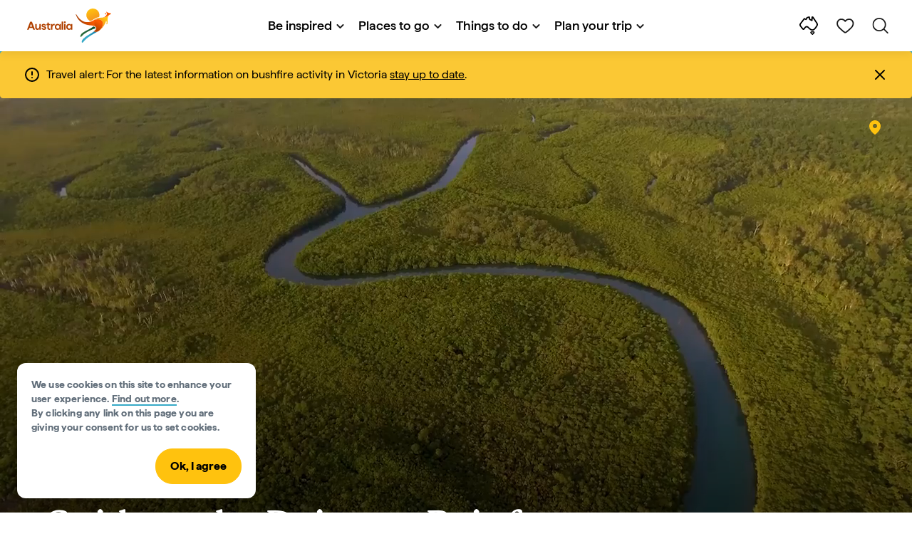

--- FILE ---
content_type: text/html;charset=utf-8
request_url: https://www.australia.com/en-nz/places/cairns-and-surrounds/guide-to-the-daintree-rainforest.html
body_size: 44000
content:

<!DOCTYPE HTML>
<html lang="en-NZ">
<head>

    <!-- Early CSP nonce bootstrap (Adobe Launch focused) -->
    
    
	<meta http-equiv="content-type" content="text/html; charset=UTF-8"/>
	<meta name="viewport" content="width=device-width, initial-scale=1.0, maximum-scale=2.0, user-scalable=yes"/>
	<meta name="apple-mobile-web-app-capable" content="yes"/>
	<meta http-equiv="X-UA-Compatible" content="IE=edge"/>
	<!-- Remove this meta tag or handle caching in server response -->
	
	
	<script>
// akam-sw.js install script version 1.3.6
"serviceWorker"in navigator&&"find"in[]&&function(){var e=new Promise(function(e){"complete"===document.readyState||!1?e():(window.addEventListener("load",function(){e()}),setTimeout(function(){"complete"!==document.readyState&&e()},1e4))}),n=window.akamServiceWorkerInvoked,r="1.3.6";if(n)aka3pmLog("akam-setup already invoked");else{window.akamServiceWorkerInvoked=!0,window.aka3pmLog=function(){window.akamServiceWorkerDebug&&console.log.apply(console,arguments)};function o(e){(window.BOOMR_mq=window.BOOMR_mq||[]).push(["addVar",{"sm.sw.s":e,"sm.sw.v":r}])}var i="/akam-sw.js",a=new Map;navigator.serviceWorker.addEventListener("message",function(e){var n,r,o=e.data;if(o.isAka3pm)if(o.command){var i=(n=o.command,(r=a.get(n))&&r.length>0?r.shift():null);i&&i(e.data.response)}else if(o.commandToClient)switch(o.commandToClient){case"enableDebug":window.akamServiceWorkerDebug||(window.akamServiceWorkerDebug=!0,aka3pmLog("Setup script debug enabled via service worker message"),v());break;case"boomerangMQ":o.payload&&(window.BOOMR_mq=window.BOOMR_mq||[]).push(o.payload)}aka3pmLog("akam-sw message: "+JSON.stringify(e.data))});var t=function(e){return new Promise(function(n){var r,o;r=e.command,o=n,a.has(r)||a.set(r,[]),a.get(r).push(o),navigator.serviceWorker.controller&&(e.isAka3pm=!0,navigator.serviceWorker.controller.postMessage(e))})},c=function(e){return t({command:"navTiming",navTiming:e})},s=null,m={},d=function(){var e=i;return s&&(e+="?othersw="+encodeURIComponent(s)),function(e,n){return new Promise(function(r,i){aka3pmLog("Registering service worker with URL: "+e),navigator.serviceWorker.register(e,n).then(function(e){aka3pmLog("ServiceWorker registration successful with scope: ",e.scope),r(e),o(1)}).catch(function(e){aka3pmLog("ServiceWorker registration failed: ",e),o(0),i(e)})})}(e,m)},g=navigator.serviceWorker.__proto__.register;if(navigator.serviceWorker.__proto__.register=function(n,r){return n.includes(i)?g.call(this,n,r):(aka3pmLog("Overriding registration of service worker for: "+n),s=new URL(n,window.location.href),m=r,navigator.serviceWorker.controller?new Promise(function(n,r){var o=navigator.serviceWorker.controller.scriptURL;if(o.includes(i)){var a=encodeURIComponent(s);o.includes(a)?(aka3pmLog("Cancelling registration as we already integrate other SW: "+s),navigator.serviceWorker.getRegistration().then(function(e){n(e)})):e.then(function(){aka3pmLog("Unregistering existing 3pm service worker"),navigator.serviceWorker.getRegistration().then(function(e){e.unregister().then(function(){return d()}).then(function(e){n(e)}).catch(function(e){r(e)})})})}else aka3pmLog("Cancelling registration as we already have akam-sw.js installed"),navigator.serviceWorker.getRegistration().then(function(e){n(e)})}):g.call(this,n,r))},navigator.serviceWorker.controller){var u=navigator.serviceWorker.controller.scriptURL;u.includes("/akam-sw.js")||u.includes("/akam-sw-preprod.js")||u.includes("/threepm-sw.js")||(aka3pmLog("Detected existing service worker. Removing and re-adding inside akam-sw.js"),s=new URL(u,window.location.href),e.then(function(){navigator.serviceWorker.getRegistration().then(function(e){m={scope:e.scope},e.unregister(),d()})}))}else e.then(function(){window.akamServiceWorkerPreprod&&(i="/akam-sw-preprod.js"),d()});if(window.performance){var w=window.performance.timing,l=w.responseEnd-w.responseStart;c(l)}e.then(function(){t({command:"pageLoad"})});var k=!1;function v(){window.akamServiceWorkerDebug&&!k&&(k=!0,aka3pmLog("Initializing debug functions at window scope"),window.aka3pmInjectSwPolicy=function(e){return t({command:"updatePolicy",policy:e})},window.aka3pmDisableInjectedPolicy=function(){return t({command:"disableInjectedPolicy"})},window.aka3pmDeleteInjectedPolicy=function(){return t({command:"deleteInjectedPolicy"})},window.aka3pmGetStateAsync=function(){return t({command:"getState"})},window.aka3pmDumpState=function(){aka3pmGetStateAsync().then(function(e){aka3pmLog(JSON.stringify(e,null,"\t"))})},window.aka3pmInjectTiming=function(e){return c(e)},window.aka3pmUpdatePolicyFromNetwork=function(){return t({command:"pullPolicyFromNetwork"})})}v()}}();</script>
<script defer="defer" type="text/javascript" src="https://rum.hlx.page/.rum/@adobe/helix-rum-js@%5E2/dist/micro.js" data-routing="env=prod,tier=publish,ams=Tourism Australia Global" integrity="" crossorigin="anonymous" data-enhancer-version="" data-enhancer-hash=""></script>
<link rel="icon" type="image/png" href="/etc.clientlibs/settings/wcm/designs/tourismaustralia/clientlibs/resources/images/icons/favicon-48.png"/>
	<link rel="shortcut icon" type="image/png" href="/etc.clientlibs/settings/wcm/designs/tourismaustralia/clientlibs/resources/images/icons/favicon-48.png"/>

	<!--icon for a single webpage -->
	<link rel="apple-touch-icon" type="image/png" href="/etc.clientlibs/settings/wcm/designs/common/clientlibs/resources/imgs/icons/apple-touch-icon-180x180.png"/>

	<!--multiple icons for different device resolutions -->
	<link rel="apple-touch-icon" type="image/png" href="/etc.clientlibs/settings/wcm/designs/common/clientlibs/resources/imgs/icons/apple-touch-icon-152x152.png" sizes="152x152"/>
	<link rel="apple-touch-icon" type="image/png" href="/etc.clientlibs/settings/wcm/designs/common/clientlibs/resources/imgs/icons/apple-touch-icon-167x167.png" sizes="167x167"/>
	<link rel="apple-touch-icon" type="image/png" href="/etc.clientlibs/settings/wcm/designs/common/clientlibs/resources/imgs/icons/apple-touch-icon-180x180.png" sizes="180x180"/>

	<meta name="msapplication-TileColor" content="#FFFFFF"/>
	<meta name="msapplication-TileImage" content="/etc.clientlibs/settings/wcm/designs/common/clientlibs/resources/imgs/icons/apple-touch-icon-152x152.png"/>


	<meta name="keywords" content="Adventure,Daintree,Food and wine,CapeTribulation,Priority 5,Cairns,Nature and wildlife,Art, music and culture,Beaches and islands,Health and Wellness,Backpacking,Luxury,PlacesToGo,Palm Cove,Port Douglas,Cairns,MossmanGorge,Kuranda"/>
	<meta name="template" content="generic"/>
	<meta property="keywords" content="Adventure,Daintree,Food and wine,CapeTribulation,Priority 5,Cairns,Nature and wildlife,Art, music and culture,Beaches and islands,Health and Wellness,Backpacking,Luxury,PlacesToGo,Palm Cove,Port Douglas,Cairns,MossmanGorge,Kuranda || Tourism Australia"/>


	<meta name="description" content="Explore our guide to the Daintree Rainforest, Australia &amp; delve into the world’s oldest tropical rainforest where you can feel the ancient energy at every turn."/>
	<meta property="og:description" content="Explore our guide to the Daintree Rainforest, Australia &amp; delve into the world’s oldest tropical rainforest where you can feel the ancient energy at every turn."/>

	<meta property="contentType" content="Hub"/>
	<meta property="contentFormat" content="Guide - Article"/>
	<meta property="journeyStage" content="Consider"/>
	<meta property="demandDriver" content="World Class Beauty and Natural Environments"/>
	<meta property="interests" content="Nature and Wildlife"/>
	<meta property="interestType" content="Nature"/>
	<meta property="specificInterests" content="National Parks and Reserves,World Heritage Sites"/>
	
	
	
	
	<meta property="states" content="Queensland"/>
	
	<meta property="regions" content="Daintree"/>
	
	
	
	
	
	
	
	
	
	
	
	

	<meta property="og:title" content="Guide to the Daintree Rainforest, QLD - Tourism Australia"/>
	<title>Guide to the Daintree Rainforest, QLD - Tourism Australia</title>
<meta name="title" content="Guide to the Daintree Rainforest, QLD - Tourism Australia"/>


	<!-- Custom Meta Tags -->
	

	<meta property="og:type" content="website"/>
	<meta property="og:site_name" content="australia.com"/>
	<meta property="og:url" content="https://www.australia.com/en-nz/places/cairns-and-surrounds/guide-to-the-daintree-rainforest.html"/>

	<meta property="og:image" content="https://www.australia.com/content/dam/digital/australia-com/images/cassowary-daintree-hero.jpg"/>


	<meta name="DC.Creator" content="Tourism Australia"/>
	<meta name="DC.Title" content="Guide to the Daintree Rainforest, QLD - Tourism Australia"/>
	<meta name="DC.Description" content="Explore our guide to the Daintree Rainforest, Australia &amp; delve into the world’s oldest tropical rainforest where you can feel the ancient energy at every turn."/>
	<meta name="DC.Date" content="2025-01-24"/>
	<meta name="DC.Type" content="text"/>
	<meta name="id" content="en_nz_places_cairns-and-surrounds_guide-to-the-daintree-rainforest"/>
	<meta name="category-id" content="Adventure|Daintree|Food and wine|CapeTribulation|Priority 5|Cairns|Nature and wildlife|Art, music and culture|Beaches and islands|Health and Wellness|Backpacking|Luxury|PlacesToGo|Palm Cove|Port Douglas|Cairns|MossmanGorge|Kuranda || Tourism Australia"/>
    
	
	<link rel="canonical" href="https://www.australia.com/en-nz/places/cairns-and-surrounds/guide-to-the-daintree-rainforest.html"/>
	

	
	<link rel="alternate" hreflang="en-AU" href="https://www.australia.com/en/places/cairns-and-surrounds/guide-to-the-daintree-rainforest.html"/>
	<link rel="alternate" hreflang="x-default" href="https://www.australia.com/en/places/cairns-and-surrounds/guide-to-the-daintree-rainforest.html"/>
	

	<link rel="alternate" hreflang="en-NZ" href="https://www.australia.com/en-nz/places/cairns-and-surrounds/guide-to-the-daintree-rainforest.html"/>
	
	
	

	<link rel="alternate" hreflang="na" href="https://www.australia.com/na/places/cairns-and-surrounds/guide-to-the-daintree-rainforest.html"/>
	
	
	

	<link rel="alternate" hreflang="en-US" href="https://www.australia.com/en-us/places/cairns-and-surrounds/guide-to-the-daintree-rainforest.html"/>
	
	
	

	<link rel="alternate" hreflang="en-CA" href="https://www.australia.com/en-ca/places/cairns-and-surrounds/guide-to-the-daintree-rainforest.html"/>
	
	
	

	<link rel="alternate" hreflang="en-GB" href="https://www.australia.com/en-gb/places/cairns-and-surrounds/guide-to-the-daintree-rainforest.html"/>
	
	
	

	<link rel="alternate" hreflang="en-IN" href="https://www.australia.com/en-in/places/cairns-and-surrounds/guide-to-the-daintree-rainforest.html"/>
	
	
	

	<link rel="alternate" hreflang="en-MY" href="https://www.australia.com/en-my/places/cairns-and-surrounds/guide-to-the-daintree-rainforest.html"/>
	
	
	

	<link rel="alternate" hreflang="en-SG" href="https://www.australia.com/en-sg/places/cairns-and-surrounds/guide-to-the-daintree-rainforest.html"/>
	
	
	

	<link rel="alternate" hreflang="id-ID" href="https://www.australia.com/id-id/places/cairns-and-surrounds/guide-to-the-daintree-rainforest.html"/>
	
	
	

	<link rel="alternate" hreflang="vi" href="https://www.australia.com/vi/places/cairns-and-surrounds/guide-to-the-daintree-rainforest.html"/>
	
	
	

	<link rel="alternate" hreflang="vi-VN" href="https://www.australia.com/vi-vn/places/cairns-and-surrounds/guide-to-the-daintree-rainforest.html"/>
	
	
	

	<link rel="alternate" hreflang="de-DE" href="https://www.australia.com/de-de/places/cairns-and-surrounds/guide-to-the-daintree-rainforest.html"/>
	
	
	

	<link rel="alternate" hreflang="fr-FR" href="https://www.australia.com/fr-fr/places/cairns-and-surrounds/guide-to-the-daintree-rainforest.html"/>
	
	
	

	<link rel="alternate" hreflang="it-IT" href="https://www.australia.com/it-it/places/cairns-and-surrounds/guide-to-the-daintree-rainforest.html"/>
	
	
	

	<link rel="alternate" hreflang="ja-JP" href="https://www.australia.com/ja-jp/places/cairns-and-surrounds/guide-to-the-daintree-rainforest.html"/>
	
	
	

	<link rel="alternate" hreflang="ko-KR" href="https://www.australia.com/ko-kr/places/cairns-and-surrounds/guide-to-the-daintree-rainforest.html"/>
	
	
	

	<link rel="alternate" hreflang="zh-HK" href="https://www.australia.com/zh-hk/places/cairns-and-surrounds/guide-to-the-daintree-rainforest.html"/>
	
	
	

	<link rel="alternate" hreflang="zh-TW" href="https://www.australia.com/zh-tw/places/cairns-and-surrounds/guide-to-the-daintree-rainforest.html"/>
	
	
	

	
	
	
	<link rel="alternate" hreflang="zh-CN" href="https://www.australia.cn/zh-cn/places/cairns-and-surrounds/guide-to-the-daintree-rainforest.html"/>


	

	

    <!-- Early CSP nonce bootstrap: only apply nonce to Adobe Launch inserted scripts -->
    
    
	
    
<link rel="stylesheet" href="/etc.clientlibs/common/clientlibs/core-clientlib-base.min.ACSHASH68afd0ae080acda4ba7d42f4050b6b0b.css" type="text/css">



	<!--Load CSS for editable & static template, Loading all React clientlibs if not authored -->
	
		
    
<link rel="stylesheet" href="/etc.clientlibs/tourismaustralia-react/clientlibs.min.ACSHASH203e6ee0e3bc6e465fcb7d9c81aa9023.css" type="text/css">



		
    
<link rel="stylesheet" href="/etc.clientlibs/tourismaustralia-react/clientlibs/vendor.min.ACSHASHb968a474f62f3359d08a95030a3416d5.css" type="text/css">



	

	<!-- when option is selected but it's not no react -->
	
	
	
	
	
	
	
		
    
<link rel="stylesheet" href="/etc.clientlibs/commonv2/clientlibs/latin.min.ACSHASHff9b069d3a797ef1a354f7e723bf7b1a.css" type="text/css">



		
		
		
    
<link rel="stylesheet" href="/etc.clientlibs/tourismaustraliaV2/clientlibs/latin.min.ACSHASH803c2e36872716c80d7b60f0fa413e30.css" type="text/css">



	


<!-- CSP nonce bootstrap moved earlier -->




	<link rel="stylesheet" href="/etc.clientlibs/tamaps/clientlibs/chunk-vendors.min.ACSHASHafff7e761f159aa9500608136105c712.css" type="text/css">
<link rel="stylesheet" href="/etc.clientlibs/tamaps/clientlibs/chunk-common.min.ACSHASHd23eb0175372ffc661d27543fd917c7a.css" type="text/css">
<link rel="stylesheet" href="/etc.clientlibs/tamaps/clientlibs/destinationGuideLink.min.ACSHASH886db202ff6d5ac370fdfe2ded1f7f19.css" type="text/css">



	







    
<!-- Below script tag defines the schema for structured data to improve SEO.  -->

	

	
	
		
	<script type="application/ld+json">
		{
"@context":"https://schema.org/",
"@type":"BreadcrumbList",
"itemListElement":[
{
"@type":"ListItem",
"position":"1",
"name":"Home",
"item":"https://www.australia.com/en-nz.html"
},
{
"@type":"ListItem",
"position":"2",
"name":"Places to go",
"item":"https://www.australia.com/en-nz/places.html"
},
{
"@type":"ListItem",
"position":"3",
"name":"Cairns and surrounds",
"item":"https://www.australia.com/en-nz/places/cairns-and-surrounds.html"
},
{
"@type":"ListItem",
"position":"4",
"name":"Guide to the Daintree Rainforest",
"item":"https://www.australia.com/en-nz/places/cairns-and-surrounds/guide-to-the-daintree-rainforest.html"
}
]
}
	</script>

	


	
	
    
    <script src="https://assets.adobedtm.com/e9f334e5fe74/644fd9f5d4bc/launch-08439fa78d32.min.js"></script>

    
    
    
    

	<div id="secured-page" data-secured-page="false"></div>
	

<script>(window.BOOMR_mq=window.BOOMR_mq||[]).push(["addVar",{"rua.upush":"false","rua.cpush":"true","rua.upre":"false","rua.cpre":"true","rua.uprl":"false","rua.cprl":"false","rua.cprf":"false","rua.trans":"SJ-15541fc3-13a8-47b0-b610-4c9630aede77","rua.cook":"false","rua.ims":"false","rua.ufprl":"false","rua.cfprl":"true","rua.isuxp":"false","rua.texp":"norulematch","rua.ceh":"false","rua.ueh":"false","rua.ieh.st":"0"}]);</script>
                              <script>!function(a){var e="https://s.go-mpulse.net/boomerang/",t="addEventListener";if("False"=="True")a.BOOMR_config=a.BOOMR_config||{},a.BOOMR_config.PageParams=a.BOOMR_config.PageParams||{},a.BOOMR_config.PageParams.pci=!0,e="https://s2.go-mpulse.net/boomerang/";if(window.BOOMR_API_key="WJJLC-F9NBM-566W3-SR6P4-WV4G9",function(){function n(e){a.BOOMR_onload=e&&e.timeStamp||(new Date).getTime()}if(!a.BOOMR||!a.BOOMR.version&&!a.BOOMR.snippetExecuted){a.BOOMR=a.BOOMR||{},a.BOOMR.snippetExecuted=!0;var i,_,o,r=document.createElement("iframe");if(a[t])a[t]("load",n,!1);else if(a.attachEvent)a.attachEvent("onload",n);r.src="javascript:void(0)",r.title="",r.role="presentation",(r.frameElement||r).style.cssText="width:0;height:0;border:0;display:none;",o=document.getElementsByTagName("script")[0],o.parentNode.insertBefore(r,o);try{_=r.contentWindow.document}catch(O){i=document.domain,r.src="javascript:var d=document.open();d.domain='"+i+"';void(0);",_=r.contentWindow.document}_.open()._l=function(){var a=this.createElement("script");if(i)this.domain=i;a.id="boomr-if-as",a.src=e+"WJJLC-F9NBM-566W3-SR6P4-WV4G9",BOOMR_lstart=(new Date).getTime(),this.body.appendChild(a)},_.write("<bo"+'dy onload="document._l();">'),_.close()}}(),"".length>0)if(a&&"performance"in a&&a.performance&&"function"==typeof a.performance.setResourceTimingBufferSize)a.performance.setResourceTimingBufferSize();!function(){if(BOOMR=a.BOOMR||{},BOOMR.plugins=BOOMR.plugins||{},!BOOMR.plugins.AK){var e="true"=="true"?1:0,t="",n="aoimh3qxhzbv22ly4wlq-f-537a0a85b-clientnsv4-s.akamaihd.net",i="false"=="true"?2:1,_={"ak.v":"39","ak.cp":"662850","ak.ai":parseInt("215010",10),"ak.ol":"0","ak.cr":8,"ak.ipv":4,"ak.proto":"h2","ak.rid":"a22b4093","ak.r":47358,"ak.a2":e,"ak.m":"dsca","ak.n":"essl","ak.bpcip":"3.144.195.0","ak.cport":58410,"ak.gh":"23.208.24.234","ak.quicv":"","ak.tlsv":"tls1.3","ak.0rtt":"","ak.0rtt.ed":"","ak.csrc":"-","ak.acc":"","ak.t":"1769530775","ak.ak":"hOBiQwZUYzCg5VSAfCLimQ==FHC5Op/7FukPk/BI4/8L81ENqKZ/cT02pAIloEhR+2L4Z6sXBCW+myuuqL/A+Mg/qIMvIFqqudWlpX9mz5VRrc8gRU8ZLMsR9LSzJC/EEIFpjmM9SQRQFqYncl5OkduhiH4mIB5SzcS3sYLcG2o34Hzqr/TJgdfxxrc5Ukk//eQupubqK6cRMfvyneCJM+Ev8noEwp0VFTEIOAGGS5RuJNV31TCulrUMlb6ggwUaWccahcZbwG2eHJIIlN/JiNwdziP3jXa+yah0qHBHx3DFDcMs4Vsy/sI7OSjOtxuESu4o6cNg2xYpslfGzpuHP3UnnZqeLWKRsjFSrkCv3MYadIzQTYrRQYetQ86jDyveDaJEUaxYzq4ZEKEAjzh9Yk/6TH1X76y5Uu1z8zdsx8uYsXXaMZKKJ21cyeM7OdWhU08=","ak.pv":"366","ak.dpoabenc":"","ak.tf":i};if(""!==t)_["ak.ruds"]=t;var o={i:!1,av:function(e){var t="http.initiator";if(e&&(!e[t]||"spa_hard"===e[t]))_["ak.feo"]=void 0!==a.aFeoApplied?1:0,BOOMR.addVar(_)},rv:function(){var a=["ak.bpcip","ak.cport","ak.cr","ak.csrc","ak.gh","ak.ipv","ak.m","ak.n","ak.ol","ak.proto","ak.quicv","ak.tlsv","ak.0rtt","ak.0rtt.ed","ak.r","ak.acc","ak.t","ak.tf"];BOOMR.removeVar(a)}};BOOMR.plugins.AK={akVars:_,akDNSPreFetchDomain:n,init:function(){if(!o.i){var a=BOOMR.subscribe;a("before_beacon",o.av,null,null),a("onbeacon",o.rv,null,null),o.i=!0}return this},is_complete:function(){return!0}}}}()}(window);</script></head>
<body class="site-australia generic global page basicpage" id="generic-8b17c8eb21">




	




	



	<div class="site-wrapper l-overflow-x-hidden blue" data-ta-data-layer-init>
	





















<script>
    if (window.errorPage) document.querySelector('body').classList.add('error-404');
</script>

<header id="main-header">
    <div id="nav-main-header" class="header megamenu">

        
        <div class="accessibility-links">
            <a tabindex="1" class="sr-only vis-focusable" href="#main-content">Skip to content</a>
            <a tabindex="2" class="sr-only vis-focusable" href="#main-footer">Skip to footer navigation</a>
        </div>
        

        
            
        

        
        <div class="noticeBar">
    

    <div style="background-color: #fbc834" id="main-notice-bar" data-component-version="common-v2" class="ta-main-notice-bar d-none  " data-ceddl-component-info='{&quot;componentId&quot;: &quot;noticeBar&quot;,&quot;componentName&quot;: &quot;Notice Bar&quot;}'>
        <div class="ta-inner-container">

            <div class="d-flex notice-bar-align">
                <div class="ta-main-notice-bar__start">
                    <i class="icon">
                        <svg xmlns="http://www.w3.org/2000/svg" width="24" height="24" viewBox="0 0 24 24" fill="none">
                            <path d="M12 16.026H12.01M12 21C7.02944 21 3 16.9706 3 12C3 7.02944 7.02944 3 12 3C16.9706 3 21 7.02944 21 12C21 14.3869 20.0518 16.6761 18.364 18.364C16.6761 20.0518 14.3869 21 12 21ZM12 8.02597V12.026V8.02597Z" stroke="#000000" stroke-width="2" stroke-linecap="round" stroke-linejoin="round"/>
                        </svg>
                    </i>
                </div>

                <p class="ta-main-notice-bar__text ta-main-notice-bar__text-title" style="color: #000000">
                    Travel alert:
                </p>
				<p class="ta-main-notice-bar__text" style="color: rgb(0,0,0);">For the latest information on bushfire activity in Victoria <u><a style="color: rgb(0,0,0);" data-ceddl-trigger="click" data-ceddl-event-info="{&quot;eventName&quot;:&quot;linkClick&quot;,&quot;pageTitle&quot;:&quot;Guide to the Daintree Rainforest - Tourism Australia&quot;,&quot;name&quot;:&quot;&quot;,&quot;linkURL&quot;:&quot;https://www.emergency.vic.gov.au/respond/&quot;}" href="https://www.emergency.vic.gov.au/respond/" target="_blank">stay up to date</a></u>.</p>
				<button class="ta-main-notice-bar__end" aria-label="Notice bar close">
                    <i class="icon">
                        <svg xmlns="http://www.w3.org/2000/svg" width="24" height="24" viewBox="0 0 24 24" fill="none">
                            <path d="M18 6L6 18M6 6L18 18L6 6Z" stroke="#000000" stroke-width="2" stroke-linecap="round" stroke-linejoin="round"/>
                        </svg>
                    </i>
                </button>
            </div>
        </div>
    </div>

</div>

        

        
        <div class="navigation">
		
		









<!-- START OF NEW TA NAVIGATION -->
<div id="_navigation" data-v2-enabled="enabled" class="navigation" data-ceddl-component-info='{ &quot;componentId&quot;: &quot;navigationV2&quot;, &quot;componentName&quot;: &quot;Navigation V2&quot; }'>
	<div id="dt-header">

		<!-- START OF FIXED SEARCH OVERLAY SCREEN -->
		<div id="dt-search">
			<a href="#" id="dt-search-close">
				<img alt="Close navigation menu" src="/etc.clientlibs/tourismaustralia/clientlibs/resources/images/navigation/v3/dt-icon-close.svg"/>
			</a>
			<div id="dt-search-content">
				<form action="/en-nz/search.html" data-search-action-url="/bin/australia/getSearchSuggestions" class="dt-search-form" autocomplete="off" data-search-results-page="/content/australia/en_nz/search.html">
					<div class="dt-search-input">
						<div href="#" class="dt-search-icon">
							<img alt="Conduct search" src="/etc.clientlibs/tourismaustralia/clientlibs/resources/images/navigation/v3/dt-icon-search.svg"/>
						</div>
						<label for="dt-search-input-field-desktop" class="sr-only">Search</label>
						<input name="q" type="text" id="dt-search-input-field-desktop" placeholder="Search"/>
						<a href="#" id="dt-search-clear" data-ceddl-trigger="click" data-ceddl-event-info='{&quot;eventName&quot;: &quot;linkClickv2&quot; , &quot;linkText&quot; : &quot;Clear Search&quot; , &quot;section&quot; : &quot;Search&quot; , &quot;linkUrl&quot; : &quot;&quot; }'>
							<img alt="clear search" src="/etc.clientlibs/tourismaustralia/clientlibs/resources/images/navigation/v3/dt-icon-search-clear.svg"/>
						</a>
					</div>
				</form>
				<div class="dt-search-results-container d-none" data-popular-search-available="available-false">

						<p id="dt-search-results-title"></p>

						<ul id="dt-search-results">
							
						</ul>
				</div>
			</div>
			<div class="dt-mobile-footer-search _footer_text">

				

			</div>
		</div>
		<!-- END OF FIXED SEARCH OVERLAY SCREEN -->

		<!-- START OF DESKTOP MENU BAR -->
		<nav class="dt-navbar">
			<div class="dt-navbar-mobile-toggle-wrap">
				<a href="#" id="dt-navbar-mobile-toggle" type="button" class="_level1_0" data-nav-level="1" data-ceddl-trigger="click" data-ceddl-event-info='{&quot;eventName&quot;: &quot;linkClickv2&quot; , &quot;level1Txt&quot; : &quot;mobile menu&quot; , &quot;icon&quot; : &quot;mobile-icon&quot; , &quot;linkUrl&quot; : &quot;&quot; , &quot;level1LnkPos&quot; : &quot;1&quot; }'>
					<div class="dt-mobile-icon-menu">
						<div class="dt-mobile-icon">
							<img alt="Search the site" aria-label="search" src="/etc.clientlibs/tourismaustralia/clientlibs/resources/images/navigation/v3/dt-icon-search-menu.svg"/>
						</div>
					</div>
					<div class="dt-mobile-icon-back">
						<div class="dt-mobile-icon">
							<img src="/etc.clientlibs/tourismaustralia/clientlibs/resources/images/navigation/v3/dt-icon-chevron-left.svg" alt="Back to main menu"/>
						</div>
						<span class="dt-mobile-icon-label">Back</span>
					</div>
					<div class="dt-mobile-icon-close">
						<div class="dt-mobile-icon">
							<img src="/etc.clientlibs/tourismaustralia/clientlibs/resources/images/navigation/v3/dt-icon-close.svg" alt="Close navigation menu"/>
						</div>
					</div>
				</a>
			</div>

			<a class="dt-navbar-brand _level1_0" href="/en-nz" data-ceddl-trigger="click" data-nav-level="1" data-ceddl-event-info='{"eventName":"linkClickv2", "level1Txt":"Logo", "icon":"Logo", "level1Url": "/en-nz" , "level1LnkPos" : "2" }'>
				<img src="/etc.clientlibs/tourismaustralia/clientlibs/resources/images/header/v3/aus-logo-menu.svg" alt="Australia" title="Australia" class="dt-navbar-brand-icon" width="95" height="48"/>


			</a>

			<div id="dt-navbar-menu-desktop">
				<ul class="dt-navbar-nav">
					
						
							
	<li class="dt-nav-item">
		<a class="dt-nav-link _level1_1" href="#" role="button" data-dt-dropdown="be-inspired" data-ceddl-trigger="click" data-nav-level="1" data-ceddl-event-info='{"eventName" : "linkClickv2" , "level1Txt" : "Be inspired", "level1Url": ""  }'>
			Be inspired
			<img src="/etc.clientlibs/tourismaustralia/clientlibs/resources/images/navigation/v3/dt-icon-chevron-down.svg" class="dt-icon-chevron-down" alt="View Menu Items"/>
		</a>
	</li>

						
						
					
						
							
	<li class="dt-nav-item">
		<a class="dt-nav-link _level1_1" href="#" role="button" data-dt-dropdown="places-to-go" data-ceddl-trigger="click" data-nav-level="1" data-ceddl-event-info='{"eventName" : "linkClickv2" , "level1Txt" : "Places to go", "level1Url": ""  }'>
			Places to go
			<img src="/etc.clientlibs/tourismaustralia/clientlibs/resources/images/navigation/v3/dt-icon-chevron-down.svg" class="dt-icon-chevron-down" alt="View Menu Items"/>
		</a>
	</li>

						
						
					
						
							
	<li class="dt-nav-item">
		<a class="dt-nav-link _level1_1" href="#" role="button" data-dt-dropdown="things-to-do" data-ceddl-trigger="click" data-nav-level="1" data-ceddl-event-info='{"eventName" : "linkClickv2" , "level1Txt" : "Things to do", "level1Url": ""  }'>
			Things to do
			<img src="/etc.clientlibs/tourismaustralia/clientlibs/resources/images/navigation/v3/dt-icon-chevron-down.svg" class="dt-icon-chevron-down" alt="View Menu Items"/>
		</a>
	</li>

						
						
					
						
							
	<li class="dt-nav-item">
		<a class="dt-nav-link _level1_1" href="#" role="button" data-dt-dropdown="plan-your-trip" data-ceddl-trigger="click" data-nav-level="1" data-ceddl-event-info='{"eventName" : "linkClickv2" , "level1Txt" : "Plan your trip", "level1Url": ""  }'>
			Plan your trip
			<img src="/etc.clientlibs/tourismaustralia/clientlibs/resources/images/navigation/v3/dt-icon-chevron-down.svg" class="dt-icon-chevron-down" alt="View Menu Items"/>
		</a>
	</li>

						
						
					

				</ul>
			</div>

			<div class="dt-navbar-icons _profile-available-true">
				

	<a href="/en-nz/explore.html" class="dt-icon dt-icon-map _level1_2" data-nav-level="1" data-ceddl-trigger="click" data-ceddl-event-info='{"eventName": "linkClickv2" , "icon" : "map" , "level1Url" : "/content/australia/en_nz/explore.html", "level1Text" : "Explore" }'>
		<img aria-label="explore map" alt="Explore Australia by map" src="/etc.clientlibs/tourismaustralia/clientlibs/resources/images/navigation/v3/dt-icon-map.svg"/>
	</a>

	

	<span id="ta-common-favourites-header">
		<a href="/en-nz/wishlist.html" data-nav-level="1" class="dt-icon dt-icon-heart ta-header-icons _level1_2" data-ceddl-trigger="click" data-ceddl-event-info='{"eventName": "linkClickv2" , "icon" : "wishlist" , "level1Url" : "/content/australia/en_nz/wishlist.html" , "level1Text" : "wishlist"}'>
			<img src="/etc.clientlibs/tourismaustralia/clientlibs/resources/images/navigation/v3/dt-icon-heart.svg" alt="favourite-icon"/>
			<span class="dt-icon-count my-trip-count" style="display:none"></span>
		</a>
	</span>
	<a href="#" id="dt-icon-search-open" class="dt-icon _level1_2" data-nav-level="1" data-ceddl-trigger="click" data-ceddl-event-info='{&quot;eventName&quot;: &quot;linkClickv2&quot; ,&quot;icon&quot; : &quot;search&quot; , &quot;level1Url&quot; : &quot;&quot; , &quot;level1Text&quot; : &quot;search&quot; }'>
		<img alt="Search the site" aria-label="search" src="/etc.clientlibs/tourismaustralia/clientlibs/resources/images/navigation/v3/dt-icon-search.svg"/>
	</a>




			</div>
		</nav>
		<!-- END OF DESKTOP MENU BAR -->

		<!-- START OF MOBILE MENU -->
		<nav id="dt-navbar-menu-mobile">
			<div id="dt-search-form-mobile">
				<div class="dt-search-input">
					<div class="dt-search-icon">
						<img src="/etc.clientlibs/tourismaustralia/clientlibs/resources/images/navigation/v3/dt-icon-search.svg" alt="Conduct search"/>
					</div>
					<input type="text" id="dt-search-input-field-mobile" placeholder="Search"/>
				</div>
			</div>

			<ul class="dt-navbar-nav">
				<!-- top level nav items -->
				
					
						
	<li class="dt-nav-item">
		<a class="dt-nav-link 0" href="#" role="button" data-dt-dropdown="be-inspired" data-nav-level="1" data-ceddl-trigger="click" data-ceddl-event-info='{"eventName" : "linkClickv2" ,  "level1Txt" : "Be inspired", "level1Url": ""  }'>
			<span>Be inspired</span>
			<img src="/etc.clientlibs/tourismaustralia/clientlibs/resources/images/navigation/v3/dt-icon-chevron-right.svg" class="dt-mobile-icon-chevron-right" alt="View Menu Items"/>
		</a>
	</li>

					
					
				
					
						
	<li class="dt-nav-item">
		<a class="dt-nav-link 0" href="#" role="button" data-dt-dropdown="places-to-go" data-nav-level="1" data-ceddl-trigger="click" data-ceddl-event-info='{"eventName" : "linkClickv2" ,  "level1Txt" : "Places to go", "level1Url": ""  }'>
			<span>Places to go</span>
			<img src="/etc.clientlibs/tourismaustralia/clientlibs/resources/images/navigation/v3/dt-icon-chevron-right.svg" class="dt-mobile-icon-chevron-right" alt="View Menu Items"/>
		</a>
	</li>

					
					
				
					
						
	<li class="dt-nav-item">
		<a class="dt-nav-link 0" href="#" role="button" data-dt-dropdown="things-to-do" data-nav-level="1" data-ceddl-trigger="click" data-ceddl-event-info='{"eventName" : "linkClickv2" ,  "level1Txt" : "Things to do", "level1Url": ""  }'>
			<span>Things to do</span>
			<img src="/etc.clientlibs/tourismaustralia/clientlibs/resources/images/navigation/v3/dt-icon-chevron-right.svg" class="dt-mobile-icon-chevron-right" alt="View Menu Items"/>
		</a>
	</li>

					
					
				
					
						
	<li class="dt-nav-item">
		<a class="dt-nav-link 0" href="#" role="button" data-dt-dropdown="plan-your-trip" data-nav-level="1" data-ceddl-trigger="click" data-ceddl-event-info='{"eventName" : "linkClickv2" ,  "level1Txt" : "Plan your trip", "level1Url": ""  }'>
			<span>Plan your trip</span>
			<img src="/etc.clientlibs/tourismaustralia/clientlibs/resources/images/navigation/v3/dt-icon-chevron-right.svg" class="dt-mobile-icon-chevron-right" alt="View Menu Items"/>
		</a>
	</li>

					
					
				

				<li class="dt-nav-item _profile-available-true">
					<a class="dt-nav-link" href="/en-nz/explore.html" role="button" data-nav-level="1" data-ceddl-trigger="click" data-ceddl-event-info='{&quot;eventName&quot;:&quot;linkClickv2&quot;, &quot;linkText&quot;:&quot;Favourites Page&quot;, &quot;linkUrl&quot;: &quot;&quot;}'>
						Explore
					</a>
				</li>
				

			</ul>
			<div class="dt-mobile-footer-copy _footer_text">

				

			</div>

		</nav>
		<!-- END OF MOBILE MENU -->

		<div id="dt-dropdown-menu-wrapper">

			
				

					<div class="dt-dropdown-menu" data-dt-active-submenu="be-inspired-0" data-dt-dropdown="be-inspired">
						<div class="dt-dropdown-bg"></div>

						<div class="dt-submenu-buttons-wrapper">
							<div class="dt-submenu-buttons-overflow">
								<button type="button" class="dt-overflow-scroll-btn dt-overflow-scroll-left">
								  <span>
									<img src="/etc.clientlibs/tourismaustralia/clientlibs/resources/images/navigation/v3/dt-icon-chevron-right.svg" alt="View Menu Items"/>
								  </span>
								</button>
								<button type="button" class="dt-overflow-scroll-btn dt-overflow-scroll-right">
								  <span>
									<img src="/etc.clientlibs/tourismaustralia/clientlibs/resources/images/navigation/v3/dt-icon-chevron-right.svg" alt="View Menu Items"/>
								  </span>
								</button>
									<!-- categories -->
									
							</div>
						</div>

						<!-- top level nav items -->
						
								<div class="dt-submenu-content" data-dt-submenu="be-inspired-0" data-level-index="0">
									

										
										
											<a href="/en-nz/travel-inspiration.html" class="mega-menu-tile" data-nav-level="2" data-ceddl-trigger="click" data-ceddl-event-info='{"eventName":"linkClickv2",
											   "level1LnkPos" : "" ,
											   "level2LnkPos" : "" ,
											   "imgAltText" : "Dreamtime Dive and Snorkel, Cairns, Queensland © Tourism Australia" ,
											   "imgUrl" : "/content/australia/en_nz/travel-inspiration/jcr:content/image.adapt.800.HIGH.jpg",
											   "level1Txt" : "Be inspired" ,
											   "level1Url" : "" ,
											   "level2Txt" : "Travel Inspiration",
											   "level2Url": "/content/australia/en_nz/travel-inspiration.html"}'>
										
											<picture>
												<img class="blur-up lazyload" data-src="/content/australia/en_nz/travel-inspiration/jcr:content/image.adapt.800.HIGH.jpg" src="/content/australia/en_nz/travel-inspiration/_jcr_content/image.adapt.10.HIGH.jpg" alt="Dreamtime Dive and Snorkel, Cairns, Queensland © Tourism Australia" title="Dreamtime Dive and Snorkel, Cairns, Queensland © Tourism Australia"/>
											</picture>
										<div class="mega-menu-tile-title">
											<p>Travel Inspiration</p>
										</div>
									</a>
									

										
										
											<a href="/en-nz/discover-your-australia.html#/start" class="mega-menu-tile" data-nav-level="2" data-ceddl-trigger="click" data-ceddl-event-info='{"eventName":"linkClickv2",
											   "level1LnkPos" : "" ,
											   "level2LnkPos" : "" ,
											   "imgAltText" : "Twelve Apostles, Great Ocean Road, Victoria © Tourism Australia" ,
											   "imgUrl" : "/content/australia/en_nz/discover-your-australia/jcr:content/image.adapt.800.HIGH.jpg",
											   "level1Txt" : "Be inspired" ,
											   "level1Url" : "" ,
											   "level2Txt" : "Discover your Australia",
											   "level2Url": "/content/australia/en_nz/discover-your-australia.html#/start"}'>
										
											<picture>
												<img class="blur-up lazyload" data-src="/content/australia/en_nz/discover-your-australia/jcr:content/image.adapt.800.HIGH.jpg" src="/content/australia/en_nz/discover-your-australia/_jcr_content/image.adapt.10.HIGH.jpg" alt="Twelve Apostles, Great Ocean Road, Victoria © Tourism Australia" title="Twelve Apostles, Great Ocean Road, Victoria © Tourism Australia"/>
											</picture>
										<div class="mega-menu-tile-title">
											<p>Discover your Australia</p>
										</div>
									</a>
									

										
										
											<a href="/en-nz/travel-inspiration/australia-travel-videos.html" class="mega-menu-tile" data-nav-level="2" data-ceddl-trigger="click" data-ceddl-event-info='{"eventName":"linkClickv2",
											   "level1LnkPos" : "" ,
											   "level2LnkPos" : "" ,
											   "imgAltText" : "Kangaroo Island, South Australia © Tourism Australia" ,
											   "imgUrl" : "/content/australia/en_nz/travel-inspiration/australia-travel-videos/jcr:content/image.adapt.800.HIGH.jpg",
											   "level1Txt" : "Be inspired" ,
											   "level1Url" : "" ,
											   "level2Txt" : "Travel videos",
											   "level2Url": "/content/australia/en_nz/travel-inspiration/australia-travel-videos.html"}'>
										
											<picture>
												<img class="blur-up lazyload" data-src="/content/australia/en_nz/travel-inspiration/australia-travel-videos/jcr:content/image.adapt.800.HIGH.jpg" src="/content/australia/en_nz/travel-inspiration/australia-travel-videos/_jcr_content/image.adapt.10.HIGH.jpg" alt="Kangaroo Island, South Australia © Tourism Australia" title="Kangaroo Island, South Australia © Tourism Australia"/>
											</picture>
										<div class="mega-menu-tile-title">
											<p>Travel videos</p>
										</div>
									</a>
									

										
										
											<a href="/en-nz/deals-and-travel-packages.html" class="mega-menu-tile" data-nav-level="2" data-ceddl-trigger="click" data-ceddl-event-info='{"eventName":"linkClickv2",
											   "level1LnkPos" : "" ,
											   "level2LnkPos" : "" ,
											   "imgAltText" : "Elysian Retreat, Whitsundays, QLD © Tourism Australia" ,
											   "imgUrl" : "/content/australia/en_nz/deals-and-travel-packages/jcr:content/image.adapt.800.HIGH.jpg",
											   "level1Txt" : "Be inspired" ,
											   "level1Url" : "" ,
											   "level2Txt" : "Deals and offers",
											   "level2Url": "/content/australia/en_nz/deals-and-travel-packages.html"}'>
										
											<picture>
												<img class="blur-up lazyload" data-src="/content/australia/en_nz/deals-and-travel-packages/jcr:content/image.adapt.800.HIGH.jpg" src="/content/australia/en_nz/deals-and-travel-packages/_jcr_content/image.adapt.10.HIGH.jpg" alt="Elysian Retreat, Whitsundays, QLD © Tourism Australia" title="Elysian Retreat, Whitsundays, QLD © Tourism Australia"/>
											</picture>
										<div class="mega-menu-tile-title">
											<p>Deals and offers</p>
										</div>
									</a>
									



										


								</div>
						
					</div>
				
			
				

					<div class="dt-dropdown-menu" data-dt-active-submenu="places-to-go-0" data-dt-dropdown="places-to-go">
						<div class="dt-dropdown-bg"></div>

						<div class="dt-submenu-buttons-wrapper">
							<div class="dt-submenu-buttons-overflow">
								<button type="button" class="dt-overflow-scroll-btn dt-overflow-scroll-left">
								  <span>
									<img src="/etc.clientlibs/tourismaustralia/clientlibs/resources/images/navigation/v3/dt-icon-chevron-right.svg" alt="View Menu Items"/>
								  </span>
								</button>
								<button type="button" class="dt-overflow-scroll-btn dt-overflow-scroll-right">
								  <span>
									<img src="/etc.clientlibs/tourismaustralia/clientlibs/resources/images/navigation/v3/dt-icon-chevron-right.svg" alt="View Menu Items"/>
								  </span>
								</button>
									<!-- categories -->
									<div class="dt-submenu-buttons">
										
											<a href="#" class="dt-submenu-button" data-dt-submenu="places-to-go-0" data-dt-index="0" data-ceddl-trigger="click" data-nav-level="2" data-ceddl-event-info='{"eventName":"linkClickv2", "level2LnkPos" : "0" , "level1Txt" : "Places to go" , "level1Url" : "" , "level2Txt" : "Cities", "level2Url": ""}'>
												Cities
											</a>
										
											<a href="#" class="dt-submenu-button" data-dt-submenu="places-to-go-1" data-dt-index="1" data-ceddl-trigger="click" data-nav-level="2" data-ceddl-event-info='{"eventName":"linkClickv2", "level2LnkPos" : "1" , "level1Txt" : "Places to go" , "level1Url" : "" , "level2Txt" : "States", "level2Url": ""}'>
												States
											</a>
										
											<a href="#" class="dt-submenu-button" data-dt-submenu="places-to-go-2" data-dt-index="2" data-ceddl-trigger="click" data-nav-level="2" data-ceddl-event-info='{"eventName":"linkClickv2", "level2LnkPos" : "2" , "level1Txt" : "Places to go" , "level1Url" : "" , "level2Txt" : "Beaches", "level2Url": ""}'>
												Beaches
											</a>
										
											<a href="#" class="dt-submenu-button" data-dt-submenu="places-to-go-3" data-dt-index="3" data-ceddl-trigger="click" data-nav-level="2" data-ceddl-event-info='{"eventName":"linkClickv2", "level2LnkPos" : "3" , "level1Txt" : "Places to go" , "level1Url" : "" , "level2Txt" : "Islands", "level2Url": ""}'>
												Islands
											</a>
										
											<a href="#" class="dt-submenu-button" data-dt-submenu="places-to-go-4" data-dt-index="4" data-ceddl-trigger="click" data-nav-level="2" data-ceddl-event-info='{"eventName":"linkClickv2", "level2LnkPos" : "4" , "level1Txt" : "Places to go" , "level1Url" : "" , "level2Txt" : "Country", "level2Url": ""}'>
												Country
											</a>
										
											<a href="#" class="dt-submenu-button" data-dt-submenu="places-to-go-5" data-dt-index="5" data-ceddl-trigger="click" data-nav-level="2" data-ceddl-event-info='{"eventName":"linkClickv2", "level2LnkPos" : "5" , "level1Txt" : "Places to go" , "level1Url" : "" , "level2Txt" : "Outback", "level2Url": ""}'>
												Outback
											</a>
										
											<a href="#" class="dt-submenu-button" data-dt-submenu="places-to-go-6" data-dt-index="6" data-ceddl-trigger="click" data-nav-level="2" data-ceddl-event-info='{"eventName":"linkClickv2", "level2LnkPos" : "6" , "level1Txt" : "Places to go" , "level1Url" : "" , "level2Txt" : "Nature", "level2Url": ""}'>
												Nature
											</a>
										
									</div>
							</div>
						</div>

						<!-- top level nav items -->
						
								<div class="dt-submenu-content" data-dt-submenu="places-to-go-0" data-level-index="0">
									

										
											<a href="/en-nz/places/sydney-and-surrounds/guide-to-sydney.html" class="mega-menu-tile" data-ceddl-trigger="click" data-nav-level="3" data-ceddl-event-info='{"eventName":"linkClickv2",
											   "level3LnkPos" : "",
											   "imgAltText" : "Jacarandas and Sydney Harbour at sunset, Sydney, NSW © Destination NSW" ,
											   "imgUrl" : "/content/australia/en_nz/places/sydney-and-surrounds/guide-to-sydney/jcr:content/image.adapt.800.HIGH.jpg",
											   "level1Txt" : "Places to go" ,
											   "level1Url" : "" ,
											   "level2Txt" : "Cities",
											   "level2Url": "" ,
											   "level3Txt" : "Sydney",
											   "level3Url": "/content/australia/en_nz/places/sydney-and-surrounds/guide-to-sydney.html"}'>
										
										
											<picture>
												<img class="blur-up lazyload" data-src="/content/australia/en_nz/places/sydney-and-surrounds/guide-to-sydney/jcr:content/image.adapt.800.HIGH.jpg" src="/content/australia/en_nz/places/sydney-and-surrounds/guide-to-sydney/_jcr_content/image.adapt.10.HIGH.jpg" alt="Jacarandas and Sydney Harbour at sunset, Sydney, NSW © Destination NSW" title="Jacarandas and Sydney Harbour at sunset, Sydney, NSW © Destination NSW"/>
											</picture>
										<div class="mega-menu-tile-title">
											<p>Sydney</p>
										</div>
									</a>
									

										
											<a href="/en-nz/places/melbourne-and-surrounds/guide-to-melbourne.html" class="mega-menu-tile" data-ceddl-trigger="click" data-nav-level="3" data-ceddl-event-info='{"eventName":"linkClickv2",
											   "level3LnkPos" : "",
											   "imgAltText" : "Melbourne, Victoria © Ray Captures" ,
											   "imgUrl" : "/content/australia/en_nz/places/melbourne-and-surrounds/guide-to-melbourne/jcr:content/image.adapt.800.HIGH.jpg",
											   "level1Txt" : "Places to go" ,
											   "level1Url" : "" ,
											   "level2Txt" : "Cities",
											   "level2Url": "" ,
											   "level3Txt" : "Melbourne",
											   "level3Url": "/content/australia/en_nz/places/melbourne-and-surrounds/guide-to-melbourne.html"}'>
										
										
											<picture>
												<img class="blur-up lazyload" data-src="/content/australia/en_nz/places/melbourne-and-surrounds/guide-to-melbourne/jcr:content/image.adapt.800.HIGH.jpg" src="/content/australia/en_nz/places/melbourne-and-surrounds/guide-to-melbourne/_jcr_content/image.adapt.10.HIGH.jpg" alt="Melbourne, Victoria © Ray Captures" title="Melbourne, Victoria © Ray Captures"/>
											</picture>
										<div class="mega-menu-tile-title">
											<p>Melbourne</p>
										</div>
									</a>
									

										
											<a href="/en-nz/places/brisbane-and-surrounds/guide-to-brisbane.html" class="mega-menu-tile" data-ceddl-trigger="click" data-nav-level="3" data-ceddl-event-info='{"eventName":"linkClickv2",
											   "level3LnkPos" : "",
											   "imgAltText" : "Kangaroo Point picnic, Brisbane, QLD © Brisbane Marketing" ,
											   "imgUrl" : "/content/australia/en_nz/places/brisbane-and-surrounds/guide-to-brisbane/jcr:content/image.adapt.800.HIGH.jpg",
											   "level1Txt" : "Places to go" ,
											   "level1Url" : "" ,
											   "level2Txt" : "Cities",
											   "level2Url": "" ,
											   "level3Txt" : "Brisbane",
											   "level3Url": "/content/australia/en_nz/places/brisbane-and-surrounds/guide-to-brisbane.html"}'>
										
										
											<picture>
												<img class="blur-up lazyload" data-src="/content/australia/en_nz/places/brisbane-and-surrounds/guide-to-brisbane/jcr:content/image.adapt.800.HIGH.jpg" src="/content/australia/en_nz/places/brisbane-and-surrounds/guide-to-brisbane/_jcr_content/image.adapt.10.HIGH.jpg" alt="Kangaroo Point picnic, Brisbane, QLD © Brisbane Marketing" title="Kangaroo Point picnic, Brisbane, QLD © Brisbane Marketing"/>
											</picture>
										<div class="mega-menu-tile-title">
											<p>Brisbane</p>
										</div>
									</a>
									

										
											<a href="/en-nz/places/perth-and-surrounds/guide-to-perth.html" class="mega-menu-tile" data-ceddl-trigger="click" data-nav-level="3" data-ceddl-event-info='{"eventName":"linkClickv2",
											   "level3LnkPos" : "",
											   "imgAltText" : "Elizabeth Quay, Perth, WA © Tourism Australia" ,
											   "imgUrl" : "/content/australia/en_nz/places/perth-and-surrounds/guide-to-perth/jcr:content/image.adapt.800.HIGH.jpg",
											   "level1Txt" : "Places to go" ,
											   "level1Url" : "" ,
											   "level2Txt" : "Cities",
											   "level2Url": "" ,
											   "level3Txt" : "Perth",
											   "level3Url": "/content/australia/en_nz/places/perth-and-surrounds/guide-to-perth.html"}'>
										
										
											<picture>
												<img class="blur-up lazyload" data-src="/content/australia/en_nz/places/perth-and-surrounds/guide-to-perth/jcr:content/image.adapt.800.HIGH.jpg" src="/content/australia/en_nz/places/perth-and-surrounds/guide-to-perth/_jcr_content/image.adapt.10.HIGH.jpg" alt="Elizabeth Quay, Perth, WA © Tourism Australia" title="Elizabeth Quay, Perth, WA © Tourism Australia"/>
											</picture>
										<div class="mega-menu-tile-title">
											<p>Perth</p>
										</div>
									</a>
									

										
											<a href="/en-nz/places/gold-coast-and-surrounds/guide-to-the-gold-coast.html" class="mega-menu-tile" data-ceddl-trigger="click" data-nav-level="3" data-ceddl-event-info='{"eventName":"linkClickv2",
											   "level3LnkPos" : "",
											   "imgAltText" : "Gold Coast, Queensland © Tourism Australia" ,
											   "imgUrl" : "/content/australia/en_nz/places/gold-coast-and-surrounds/guide-to-the-gold-coast/jcr:content/image.adapt.800.HIGH.jpg",
											   "level1Txt" : "Places to go" ,
											   "level1Url" : "" ,
											   "level2Txt" : "Cities",
											   "level2Url": "" ,
											   "level3Txt" : "Gold Coast",
											   "level3Url": "/content/australia/en_nz/places/gold-coast-and-surrounds/guide-to-the-gold-coast.html"}'>
										
										
											<picture>
												<img class="blur-up lazyload" data-src="/content/australia/en_nz/places/gold-coast-and-surrounds/guide-to-the-gold-coast/jcr:content/image.adapt.800.HIGH.jpg" src="/content/australia/en_nz/places/gold-coast-and-surrounds/guide-to-the-gold-coast/_jcr_content/image.adapt.10.HIGH.jpg" alt="Gold Coast, Queensland © Tourism Australia" title="Gold Coast, Queensland © Tourism Australia"/>
											</picture>
										<div class="mega-menu-tile-title">
											<p>Gold Coast</p>
										</div>
									</a>
									

										
											<a href="/en-nz/places/adelaide-and-surrounds/guide-to-adelaide.html" class="mega-menu-tile" data-ceddl-trigger="click" data-nav-level="3" data-ceddl-event-info='{"eventName":"linkClickv2",
											   "level3LnkPos" : "",
											   "imgAltText" : "Mia Margarita, Adelaide, SA © South Australian Tourism Commission" ,
											   "imgUrl" : "/content/australia/en_nz/places/adelaide-and-surrounds/guide-to-adelaide/jcr:content/image.adapt.800.HIGH.jpg",
											   "level1Txt" : "Places to go" ,
											   "level1Url" : "" ,
											   "level2Txt" : "Cities",
											   "level2Url": "" ,
											   "level3Txt" : "Adelaide",
											   "level3Url": "/content/australia/en_nz/places/adelaide-and-surrounds/guide-to-adelaide.html"}'>
										
										
											<picture>
												<img class="blur-up lazyload" data-src="/content/australia/en_nz/places/adelaide-and-surrounds/guide-to-adelaide/jcr:content/image.adapt.800.HIGH.jpg" src="/content/australia/en_nz/places/adelaide-and-surrounds/guide-to-adelaide/_jcr_content/image.adapt.10.HIGH.jpg" alt="Mia Margarita, Adelaide, SA © South Australian Tourism Commission" title="Mia Margarita, Adelaide, SA © South Australian Tourism Commission"/>
											</picture>
										<div class="mega-menu-tile-title">
											<p>Adelaide</p>
										</div>
									</a>
									

										
											<a href="/en-nz/places/cairns-and-surrounds/guide-to-cairns.html" class="mega-menu-tile" data-ceddl-trigger="click" data-nav-level="3" data-ceddl-event-info='{"eventName":"linkClickv2",
											   "level3LnkPos" : "",
											   "imgAltText" : "Riley Resort in Cairns City, Queensland © Tourism Australia" ,
											   "imgUrl" : "/content/australia/en_nz/places/cairns-and-surrounds/guide-to-cairns/jcr:content/image.adapt.800.HIGH.jpg",
											   "level1Txt" : "Places to go" ,
											   "level1Url" : "" ,
											   "level2Txt" : "Cities",
											   "level2Url": "" ,
											   "level3Txt" : "Cairns",
											   "level3Url": "/content/australia/en_nz/places/cairns-and-surrounds/guide-to-cairns.html"}'>
										
										
											<picture>
												<img class="blur-up lazyload" data-src="/content/australia/en_nz/places/cairns-and-surrounds/guide-to-cairns/jcr:content/image.adapt.800.HIGH.jpg" src="/content/australia/en_nz/places/cairns-and-surrounds/guide-to-cairns/_jcr_content/image.adapt.10.HIGH.jpg" alt="Riley Resort in Cairns City, Queensland © Tourism Australia" title="Riley Resort in Cairns City, Queensland © Tourism Australia"/>
											</picture>
										<div class="mega-menu-tile-title">
											<p>Cairns</p>
										</div>
									</a>
									

										
											<a href="/en-nz/places/darwin-and-surrounds/guide-to-darwin.html" class="mega-menu-tile" data-ceddl-trigger="click" data-nav-level="3" data-ceddl-event-info='{"eventName":"linkClickv2",
											   "level3LnkPos" : "",
											   "imgAltText" : "Mindil Beach at Sunset, Darwin, Northern Territory © Tourism Australia" ,
											   "imgUrl" : "/content/australia/en_nz/places/darwin-and-surrounds/guide-to-darwin/jcr:content/image.adapt.800.HIGH.jpg",
											   "level1Txt" : "Places to go" ,
											   "level1Url" : "" ,
											   "level2Txt" : "Cities",
											   "level2Url": "" ,
											   "level3Txt" : "Darwin",
											   "level3Url": "/content/australia/en_nz/places/darwin-and-surrounds/guide-to-darwin.html"}'>
										
										
											<picture>
												<img class="blur-up lazyload" data-src="/content/australia/en_nz/places/darwin-and-surrounds/guide-to-darwin/jcr:content/image.adapt.800.HIGH.jpg" src="/content/australia/en_nz/places/darwin-and-surrounds/guide-to-darwin/_jcr_content/image.adapt.10.HIGH.jpg" alt="Mindil Beach at Sunset, Darwin, Northern Territory © Tourism Australia" title="Mindil Beach at Sunset, Darwin, Northern Territory © Tourism Australia"/>
											</picture>
										<div class="mega-menu-tile-title">
											<p>Darwin</p>
										</div>
									</a>
									

										
											<a href="/en-nz/places/hobart-and-surrounds/guide-to-hobart.html" class="mega-menu-tile" data-ceddl-trigger="click" data-nav-level="3" data-ceddl-event-info='{"eventName":"linkClickv2",
											   "level3LnkPos" : "",
											   "imgAltText" : "Blue boats sitting on the calm water of Hobart Harbour in Hobart, Tasmania © Adam Gibson" ,
											   "imgUrl" : "/content/australia/en_nz/places/hobart-and-surrounds/guide-to-hobart/jcr:content/image.adapt.800.HIGH.jpg",
											   "level1Txt" : "Places to go" ,
											   "level1Url" : "" ,
											   "level2Txt" : "Cities",
											   "level2Url": "" ,
											   "level3Txt" : "Hobart",
											   "level3Url": "/content/australia/en_nz/places/hobart-and-surrounds/guide-to-hobart.html"}'>
										
										
											<picture>
												<img class="blur-up lazyload" data-src="/content/australia/en_nz/places/hobart-and-surrounds/guide-to-hobart/jcr:content/image.adapt.800.HIGH.jpg" src="/content/australia/en_nz/places/hobart-and-surrounds/guide-to-hobart/_jcr_content/image.adapt.10.HIGH.jpg" alt="Blue boats sitting on the calm water of Hobart Harbour in Hobart, Tasmania © Adam Gibson" title="Blue boats sitting on the calm water of Hobart Harbour in Hobart, Tasmania © Adam Gibson"/>
											</picture>
										<div class="mega-menu-tile-title">
											<p>Hobart</p>
										</div>
									</a>
									

										
											<a href="/en-nz/places/canberra-and-surrounds/guide-to-canberra.html" class="mega-menu-tile" data-ceddl-trigger="click" data-nav-level="3" data-ceddl-event-info='{"eventName":"linkClickv2",
											   "level3LnkPos" : "",
											   "imgAltText" : "Canberra, ACT © Tourism Australia" ,
											   "imgUrl" : "/content/australia/en_nz/places/canberra-and-surrounds/guide-to-canberra/jcr:content/image.adapt.800.HIGH.jpg",
											   "level1Txt" : "Places to go" ,
											   "level1Url" : "" ,
											   "level2Txt" : "Cities",
											   "level2Url": "" ,
											   "level3Txt" : "Canberra",
											   "level3Url": "/content/australia/en_nz/places/canberra-and-surrounds/guide-to-canberra.html"}'>
										
										
											<picture>
												<img class="blur-up lazyload" data-src="/content/australia/en_nz/places/canberra-and-surrounds/guide-to-canberra/jcr:content/image.adapt.800.HIGH.jpg" src="/content/australia/en_nz/places/canberra-and-surrounds/guide-to-canberra/_jcr_content/image.adapt.10.HIGH.jpg" alt="Canberra, ACT © Tourism Australia" title="Canberra, ACT © Tourism Australia"/>
											</picture>
										<div class="mega-menu-tile-title">
											<p>Canberra</p>
										</div>
									</a>
									



										<a href="/en-nz/places.html" class="mega-menu-tile" data-ceddl-trigger="click" data-nav-level="3" data-ceddl-event-info='{&#34;eventName&#34;:&#34;linkClickv2&#34;, &#34;level1Txt&#34; : &#34;Places to go&#34; , &#34;level1Url&#34; : &#34;&#34; , &#34;level2Txt&#34; : &#34;Cities&#34;, &#34;level2Url&#34;: &#34;&#34; , &#34;level3Txt&#34; : &#34;View more&#34;, &#34;level3Url&#34;: &#34;/content/australia/en_nz/places.html&#34;}'>
											<div class="mega-menu-tile-title mega-menu-tile-more">
												<div class="dt-icon-button">
													<img src="/etc.clientlibs/tourismaustralia/clientlibs/resources/images/navigation/v3/dt-icon-arrow-right.svg" alt="View more"/>
												</div>
												<p>View more</p>
											</div>
										</a>


								</div>
						
								<div class="dt-submenu-content" data-dt-submenu="places-to-go-1" data-level-index="1">
									

										
											<a href="/en-nz/places/australian-capital-territory.html" class="mega-menu-tile" data-ceddl-trigger="click" data-nav-level="3" data-ceddl-event-info='{"eventName":"linkClickv2",
											   "level3LnkPos" : "",
											   "imgAltText" : "Canberra, ACT © Damian Breach for VisitCanberra" ,
											   "imgUrl" : "/content/australia/en_nz/places/australian-capital-territory/jcr:content/image.adapt.800.HIGH.jpg",
											   "level1Txt" : "Places to go" ,
											   "level1Url" : "" ,
											   "level2Txt" : "States",
											   "level2Url": "" ,
											   "level3Txt" : "Australian Capital Territory",
											   "level3Url": "/content/australia/en_nz/places/australian-capital-territory.html"}'>
										
										
											<picture>
												<img class="blur-up lazyload" data-src="/content/australia/en_nz/places/australian-capital-territory/jcr:content/image.adapt.800.HIGH.jpg" src="/content/australia/en_nz/places/australian-capital-territory/_jcr_content/image.adapt.10.HIGH.jpg" alt="Canberra, ACT © Damian Breach for VisitCanberra" title="Canberra, ACT © Damian Breach for VisitCanberra"/>
											</picture>
										<div class="mega-menu-tile-title">
											<p>Australian Capital Territory</p>
										</div>
									</a>
									

										
											<a href="/en-nz/places/new-south-wales.html" class="mega-menu-tile" data-ceddl-trigger="click" data-nav-level="3" data-ceddl-event-info='{"eventName":"linkClickv2",
											   "level3LnkPos" : "",
											   "imgAltText" : "Bondi, Sydney, NSW © Georges Antoni and Ken Butti" ,
											   "imgUrl" : "/content/australia/en_nz/places/new-south-wales/jcr:content/image.adapt.800.HIGH.jpg",
											   "level1Txt" : "Places to go" ,
											   "level1Url" : "" ,
											   "level2Txt" : "States",
											   "level2Url": "" ,
											   "level3Txt" : "New South Wales",
											   "level3Url": "/content/australia/en_nz/places/new-south-wales.html"}'>
										
										
											<picture>
												<img class="blur-up lazyload" data-src="/content/australia/en_nz/places/new-south-wales/jcr:content/image.adapt.800.HIGH.jpg" src="/content/australia/en_nz/places/new-south-wales/_jcr_content/image.adapt.10.HIGH.jpg" alt="Bondi, Sydney, NSW © Georges Antoni and Ken Butti" title="Bondi, Sydney, NSW © Georges Antoni and Ken Butti"/>
											</picture>
										<div class="mega-menu-tile-title">
											<p>New South Wales</p>
										</div>
									</a>
									

										
											<a href="/en-nz/places/northern-territory.html" class="mega-menu-tile" data-ceddl-trigger="click" data-nav-level="3" data-ceddl-event-info='{"eventName":"linkClickv2",
											   "level3LnkPos" : "",
											   "imgAltText" : "West MacDonnell Ranges, NT © Tourism Australia" ,
											   "imgUrl" : "/content/australia/en_nz/places/northern-territory/jcr:content/image.adapt.800.HIGH.jpg",
											   "level1Txt" : "Places to go" ,
											   "level1Url" : "" ,
											   "level2Txt" : "States",
											   "level2Url": "" ,
											   "level3Txt" : "Northern Territory",
											   "level3Url": "/content/australia/en_nz/places/northern-territory.html"}'>
										
										
											<picture>
												<img class="blur-up lazyload" data-src="/content/australia/en_nz/places/northern-territory/jcr:content/image.adapt.800.HIGH.jpg" src="/content/australia/en_nz/places/northern-territory/_jcr_content/image.adapt.10.HIGH.jpg" alt="West MacDonnell Ranges, NT © Tourism Australia" title="West MacDonnell Ranges, NT © Tourism Australia"/>
											</picture>
										<div class="mega-menu-tile-title">
											<p>Northern Territory</p>
										</div>
									</a>
									

										
											<a href="/en-nz/places/queensland.html" class="mega-menu-tile" data-ceddl-trigger="click" data-nav-level="3" data-ceddl-event-info='{"eventName":"linkClickv2",
											   "level3LnkPos" : "",
											   "imgAltText" : "Lizard Island, Great Barrier Reef, QLD © Tourism Australia" ,
											   "imgUrl" : "/content/australia/en_nz/places/queensland/jcr:content/image.adapt.800.HIGH.jpg",
											   "level1Txt" : "Places to go" ,
											   "level1Url" : "" ,
											   "level2Txt" : "States",
											   "level2Url": "" ,
											   "level3Txt" : "Queensland",
											   "level3Url": "/content/australia/en_nz/places/queensland.html"}'>
										
										
											<picture>
												<img class="blur-up lazyload" data-src="/content/australia/en_nz/places/queensland/jcr:content/image.adapt.800.HIGH.jpg" src="/content/australia/en_nz/places/queensland/_jcr_content/image.adapt.10.HIGH.jpg" alt="Lizard Island, Great Barrier Reef, QLD © Tourism Australia" title="Lizard Island, Great Barrier Reef, QLD © Tourism Australia"/>
											</picture>
										<div class="mega-menu-tile-title">
											<p>Queensland</p>
										</div>
									</a>
									

										
											<a href="/en-nz/places/south-australia.html" class="mega-menu-tile" data-ceddl-trigger="click" data-nav-level="3" data-ceddl-event-info='{"eventName":"linkClickv2",
											   "level3LnkPos" : "",
											   "imgAltText" : "Bunyeroo Valley, Flinders Ranges, SA © Ben Goode" ,
											   "imgUrl" : "/content/australia/en_nz/places/south-australia/jcr:content/image.adapt.800.HIGH.jpg",
											   "level1Txt" : "Places to go" ,
											   "level1Url" : "" ,
											   "level2Txt" : "States",
											   "level2Url": "" ,
											   "level3Txt" : "South Australia",
											   "level3Url": "/content/australia/en_nz/places/south-australia.html"}'>
										
										
											<picture>
												<img class="blur-up lazyload" data-src="/content/australia/en_nz/places/south-australia/jcr:content/image.adapt.800.HIGH.jpg" src="/content/australia/en_nz/places/south-australia/_jcr_content/image.adapt.10.HIGH.jpg" alt="Bunyeroo Valley, Flinders Ranges, SA © Ben Goode" title="Bunyeroo Valley, Flinders Ranges, SA © Ben Goode"/>
											</picture>
										<div class="mega-menu-tile-title">
											<p>South Australia</p>
										</div>
									</a>
									

										
											<a href="/en-nz/places/tasmania.html" class="mega-menu-tile" data-ceddl-trigger="click" data-nav-level="3" data-ceddl-event-info='{"eventName":"linkClickv2",
											   "level3LnkPos" : "",
											   "imgAltText" : "Cradle Mountain, Cradle Mountain-Lake St Clair National Park, TAS © Pierre Destribats" ,
											   "imgUrl" : "/content/australia/en_nz/places/tasmania/jcr:content/image.adapt.800.HIGH.jpg",
											   "level1Txt" : "Places to go" ,
											   "level1Url" : "" ,
											   "level2Txt" : "States",
											   "level2Url": "" ,
											   "level3Txt" : "Tasmania",
											   "level3Url": "/content/australia/en_nz/places/tasmania.html"}'>
										
										
											<picture>
												<img class="blur-up lazyload" data-src="/content/australia/en_nz/places/tasmania/jcr:content/image.adapt.800.HIGH.jpg" src="/content/australia/en_nz/places/tasmania/_jcr_content/image.adapt.10.HIGH.jpg" alt="Cradle Mountain, Cradle Mountain-Lake St Clair National Park, TAS © Pierre Destribats" title="Cradle Mountain, Cradle Mountain-Lake St Clair National Park, TAS © Pierre Destribats"/>
											</picture>
										<div class="mega-menu-tile-title">
											<p>Tasmania</p>
										</div>
									</a>
									

										
											<a href="/en-nz/places/victoria.html" class="mega-menu-tile" data-ceddl-trigger="click" data-nav-level="3" data-ceddl-event-info='{"eventName":"linkClickv2",
											   "level3LnkPos" : "",
											   "imgAltText" : "12 Apostles, Great Ocean Road, VIC © Great Ocean Road Tourism / Belinda Van Zanen" ,
											   "imgUrl" : "/content/australia/en_nz/places/victoria/jcr:content/image.adapt.800.HIGH.jpg",
											   "level1Txt" : "Places to go" ,
											   "level1Url" : "" ,
											   "level2Txt" : "States",
											   "level2Url": "" ,
											   "level3Txt" : "Victoria",
											   "level3Url": "/content/australia/en_nz/places/victoria.html"}'>
										
										
											<picture>
												<img class="blur-up lazyload" data-src="/content/australia/en_nz/places/victoria/jcr:content/image.adapt.800.HIGH.jpg" src="/content/australia/en_nz/places/victoria/_jcr_content/image.adapt.10.HIGH.jpg" alt="12 Apostles, Great Ocean Road, VIC © Great Ocean Road Tourism / Belinda Van Zanen" title="12 Apostles, Great Ocean Road, VIC © Great Ocean Road Tourism / Belinda Van Zanen"/>
											</picture>
										<div class="mega-menu-tile-title">
											<p>Victoria</p>
										</div>
									</a>
									

										
											<a href="/en-nz/places/western-australia.html" class="mega-menu-tile" data-ceddl-trigger="click" data-nav-level="3" data-ceddl-event-info='{"eventName":"linkClickv2",
											   "level3LnkPos" : "",
											   "imgAltText" : "Kooljaman at Cape Leveque , WA © Dan Paris " ,
											   "imgUrl" : "/content/australia/en_nz/places/western-australia/jcr:content/image.adapt.800.HIGH.jpg",
											   "level1Txt" : "Places to go" ,
											   "level1Url" : "" ,
											   "level2Txt" : "States",
											   "level2Url": "" ,
											   "level3Txt" : "Western Australia",
											   "level3Url": "/content/australia/en_nz/places/western-australia.html"}'>
										
										
											<picture>
												<img class="blur-up lazyload" data-src="/content/australia/en_nz/places/western-australia/jcr:content/image.adapt.800.HIGH.jpg" src="/content/australia/en_nz/places/western-australia/_jcr_content/image.adapt.10.HIGH.jpg" alt="Kooljaman at Cape Leveque , WA © Dan Paris " title="Kooljaman at Cape Leveque , WA © Dan Paris "/>
											</picture>
										<div class="mega-menu-tile-title">
											<p>Western Australia</p>
										</div>
									</a>
									

										
											<a href="/en-nz/places/external-territories.html" class="mega-menu-tile" data-ceddl-trigger="click" data-nav-level="3" data-ceddl-event-info='{"eventName":"linkClickv2",
											   "level3LnkPos" : "",
											   "imgAltText" : "Aerial shot of Emily Bay on Norfolk Island © Rose Evans (Norfolk Island Tourism)" ,
											   "imgUrl" : "/content/australia/en_nz/places/external-territories/jcr:content/image.adapt.800.HIGH.jpg",
											   "level1Txt" : "Places to go" ,
											   "level1Url" : "" ,
											   "level2Txt" : "States",
											   "level2Url": "" ,
											   "level3Txt" : "External Territories",
											   "level3Url": "/content/australia/en_nz/places/external-territories.html"}'>
										
										
											<picture>
												<img class="blur-up lazyload" data-src="/content/australia/en_nz/places/external-territories/jcr:content/image.adapt.800.HIGH.jpg" src="/content/australia/en_nz/places/external-territories/_jcr_content/image.adapt.10.HIGH.jpg" alt="Aerial shot of Emily Bay on Norfolk Island © Rose Evans (Norfolk Island Tourism)" title="Aerial shot of Emily Bay on Norfolk Island © Rose Evans (Norfolk Island Tourism)"/>
											</picture>
										<div class="mega-menu-tile-title">
											<p>External Territories</p>
										</div>
									</a>
									



										<a href="/en-nz/places.html" class="mega-menu-tile" data-ceddl-trigger="click" data-nav-level="3" data-ceddl-event-info='{&#34;eventName&#34;:&#34;linkClickv2&#34;, &#34;level1Txt&#34; : &#34;Places to go&#34; , &#34;level1Url&#34; : &#34;&#34; , &#34;level2Txt&#34; : &#34;States&#34;, &#34;level2Url&#34;: &#34;&#34; , &#34;level3Txt&#34; : &#34;View more&#34;, &#34;level3Url&#34;: &#34;/content/australia/en_nz/places.html&#34;}'>
											<div class="mega-menu-tile-title mega-menu-tile-more">
												<div class="dt-icon-button">
													<img src="/etc.clientlibs/tourismaustralia/clientlibs/resources/images/navigation/v3/dt-icon-arrow-right.svg" alt="View more"/>
												</div>
												<p>View more</p>
											</div>
										</a>


								</div>
						
								<div class="dt-submenu-content" data-dt-submenu="places-to-go-2" data-level-index="2">
									

										
											<a href="/en-nz/places/sydney-and-surrounds/guide-to-bondi.html" class="mega-menu-tile" data-ceddl-trigger="click" data-nav-level="3" data-ceddl-event-info='{"eventName":"linkClickv2",
											   "level3LnkPos" : "",
											   "imgAltText" : "Bondi Beach, Sydney, NSW ©  Daniel Tran" ,
											   "imgUrl" : "/content/australia/en_nz/places/sydney-and-surrounds/guide-to-bondi/jcr:content/image.adapt.800.HIGH.jpg",
											   "level1Txt" : "Places to go" ,
											   "level1Url" : "" ,
											   "level2Txt" : "Beaches",
											   "level2Url": "" ,
											   "level3Txt" : "Bondi",
											   "level3Url": "/content/australia/en_nz/places/sydney-and-surrounds/guide-to-bondi.html"}'>
										
										
											<picture>
												<img class="blur-up lazyload" data-src="/content/australia/en_nz/places/sydney-and-surrounds/guide-to-bondi/jcr:content/image.adapt.800.HIGH.jpg" src="/content/australia/en_nz/places/sydney-and-surrounds/guide-to-bondi/_jcr_content/image.adapt.10.HIGH.jpg" alt="Bondi Beach, Sydney, NSW ©  Daniel Tran" title="Bondi Beach, Sydney, NSW ©  Daniel Tran"/>
											</picture>
										<div class="mega-menu-tile-title">
											<p>Bondi</p>
										</div>
									</a>
									

										
											<a href="/en-nz/places/whitsundays-and-surrounds/guide-to-the-whitsundays.html" class="mega-menu-tile" data-ceddl-trigger="click" data-nav-level="3" data-ceddl-event-info='{"eventName":"linkClickv2",
											   "level3LnkPos" : "",
											   "imgAltText" : "Aerial view looking towards Whitehaven Beach from Hill Inlet in the Whitsundays ©  Tourism and Events Queensland" ,
											   "imgUrl" : "/content/australia/en_nz/places/whitsundays-and-surrounds/guide-to-the-whitsundays/jcr:content/image.adapt.800.HIGH.jpg",
											   "level1Txt" : "Places to go" ,
											   "level1Url" : "" ,
											   "level2Txt" : "Beaches",
											   "level2Url": "" ,
											   "level3Txt" : "The Whitsundays",
											   "level3Url": "/content/australia/en_nz/places/whitsundays-and-surrounds/guide-to-the-whitsundays.html"}'>
										
										
											<picture>
												<img class="blur-up lazyload" data-src="/content/australia/en_nz/places/whitsundays-and-surrounds/guide-to-the-whitsundays/jcr:content/image.adapt.800.HIGH.jpg" src="/content/australia/en_nz/places/whitsundays-and-surrounds/guide-to-the-whitsundays/_jcr_content/image.adapt.10.HIGH.jpg" alt="Aerial view looking towards Whitehaven Beach from Hill Inlet in the Whitsundays ©  Tourism and Events Queensland" title="Aerial view looking towards Whitehaven Beach from Hill Inlet in the Whitsundays ©  Tourism and Events Queensland"/>
											</picture>
										<div class="mega-menu-tile-title">
											<p>The Whitsundays</p>
										</div>
									</a>
									

										
											<a href="/en-nz/places/perth-and-surrounds/guide-to-esperance.html" class="mega-menu-tile" data-ceddl-trigger="click" data-nav-level="3" data-ceddl-event-info='{"eventName":"linkClickv2",
											   "level3LnkPos" : "",
											   "imgAltText" : "Kangaroo, Lucky Bay, Cape Le Grand National Park, WA © Tourism Western Australia" ,
											   "imgUrl" : "/content/australia/en_nz/places/perth-and-surrounds/guide-to-esperance/jcr:content/image.adapt.800.HIGH.jpg",
											   "level1Txt" : "Places to go" ,
											   "level1Url" : "" ,
											   "level2Txt" : "Beaches",
											   "level2Url": "" ,
											   "level3Txt" : "Esperance",
											   "level3Url": "/content/australia/en_nz/places/perth-and-surrounds/guide-to-esperance.html"}'>
										
										
											<picture>
												<img class="blur-up lazyload" data-src="/content/australia/en_nz/places/perth-and-surrounds/guide-to-esperance/jcr:content/image.adapt.800.HIGH.jpg" src="/content/australia/en_nz/places/perth-and-surrounds/guide-to-esperance/_jcr_content/image.adapt.10.HIGH.jpg" alt="Kangaroo, Lucky Bay, Cape Le Grand National Park, WA © Tourism Western Australia" title="Kangaroo, Lucky Bay, Cape Le Grand National Park, WA © Tourism Western Australia"/>
											</picture>
										<div class="mega-menu-tile-title">
											<p>Esperance</p>
										</div>
									</a>
									

										
											<a href="/en-nz/places/melbourne-and-surrounds/guide-to-the-mornington-peninsula.html" class="mega-menu-tile" data-ceddl-trigger="click" data-nav-level="3" data-ceddl-event-info='{"eventName":"linkClickv2",
											   "level3LnkPos" : "",
											   "imgAltText" : "Pt. Leo Estate, Mornington Peninsula, Victoria © Visit Victoria" ,
											   "imgUrl" : "/content/australia/en_nz/places/melbourne-and-surrounds/guide-to-the-mornington-peninsula/jcr:content/image.adapt.800.HIGH.jpg",
											   "level1Txt" : "Places to go" ,
											   "level1Url" : "" ,
											   "level2Txt" : "Beaches",
											   "level2Url": "" ,
											   "level3Txt" : "Mornington Peninsula",
											   "level3Url": "/content/australia/en_nz/places/melbourne-and-surrounds/guide-to-the-mornington-peninsula.html"}'>
										
										
											<picture>
												<img class="blur-up lazyload" data-src="/content/australia/en_nz/places/melbourne-and-surrounds/guide-to-the-mornington-peninsula/jcr:content/image.adapt.800.HIGH.jpg" src="/content/australia/en_nz/places/melbourne-and-surrounds/guide-to-the-mornington-peninsula/_jcr_content/image.adapt.10.HIGH.jpg" alt="Pt. Leo Estate, Mornington Peninsula, Victoria © Visit Victoria" title="Pt. Leo Estate, Mornington Peninsula, Victoria © Visit Victoria"/>
											</picture>
										<div class="mega-menu-tile-title">
											<p>Mornington Peninsula</p>
										</div>
									</a>
									

										
											<a href="/en-nz/places/brisbane-and-surrounds/guide-to-noosa.html" class="mega-menu-tile" data-ceddl-trigger="click" data-nav-level="3" data-ceddl-event-info='{"eventName":"linkClickv2",
											   "level3LnkPos" : "",
											   "imgAltText" : "Paddleboarding, Noosa, QLD © Tourism and Events Queensland" ,
											   "imgUrl" : "/content/australia/en_nz/places/brisbane-and-surrounds/guide-to-noosa/jcr:content/image.adapt.800.HIGH.jpg",
											   "level1Txt" : "Places to go" ,
											   "level1Url" : "" ,
											   "level2Txt" : "Beaches",
											   "level2Url": "" ,
											   "level3Txt" : "Noosa",
											   "level3Url": "/content/australia/en_nz/places/brisbane-and-surrounds/guide-to-noosa.html"}'>
										
										
											<picture>
												<img class="blur-up lazyload" data-src="/content/australia/en_nz/places/brisbane-and-surrounds/guide-to-noosa/jcr:content/image.adapt.800.HIGH.jpg" src="/content/australia/en_nz/places/brisbane-and-surrounds/guide-to-noosa/_jcr_content/image.adapt.10.HIGH.jpg" alt="Paddleboarding, Noosa, QLD © Tourism and Events Queensland" title="Paddleboarding, Noosa, QLD © Tourism and Events Queensland"/>
											</picture>
										<div class="mega-menu-tile-title">
											<p>Noosa</p>
										</div>
									</a>
									

										
											<a href="/en-nz/places/canberra-and-surrounds/guide-to-jervis-bay.html" class="mega-menu-tile" data-ceddl-trigger="click" data-nav-level="3" data-ceddl-event-info='{"eventName":"linkClickv2",
											   "level3LnkPos" : "",
											   "imgAltText" : "Hyams Beach, Jervis Bay, NSW © Jordan Robins" ,
											   "imgUrl" : "/content/australia/en_nz/places/canberra-and-surrounds/guide-to-jervis-bay/jcr:content/image.adapt.800.HIGH.jpg",
											   "level1Txt" : "Places to go" ,
											   "level1Url" : "" ,
											   "level2Txt" : "Beaches",
											   "level2Url": "" ,
											   "level3Txt" : "Jervis Bay",
											   "level3Url": "/content/australia/en_nz/places/canberra-and-surrounds/guide-to-jervis-bay.html"}'>
										
										
											<picture>
												<img class="blur-up lazyload" data-src="/content/australia/en_nz/places/canberra-and-surrounds/guide-to-jervis-bay/jcr:content/image.adapt.800.HIGH.jpg" src="/content/australia/en_nz/places/canberra-and-surrounds/guide-to-jervis-bay/_jcr_content/image.adapt.10.HIGH.jpg" alt="Hyams Beach, Jervis Bay, NSW © Jordan Robins" title="Hyams Beach, Jervis Bay, NSW © Jordan Robins"/>
											</picture>
										<div class="mega-menu-tile-title">
											<p>Jervis Bay</p>
										</div>
									</a>
									

										
											<a href="/en-nz/places/cairns-and-surrounds/guide-to-port-douglas.html" class="mega-menu-tile" data-ceddl-trigger="click" data-nav-level="3" data-ceddl-event-info='{"eventName":"linkClickv2",
											   "level3LnkPos" : "",
											   "imgAltText" : "Thala Beach, Port Douglas, QLD © Tourism Port Douglas and Daintree" ,
											   "imgUrl" : "/content/australia/en_nz/places/cairns-and-surrounds/guide-to-port-douglas/jcr:content/image.adapt.800.HIGH.jpg",
											   "level1Txt" : "Places to go" ,
											   "level1Url" : "" ,
											   "level2Txt" : "Beaches",
											   "level2Url": "" ,
											   "level3Txt" : "Port Douglas",
											   "level3Url": "/content/australia/en_nz/places/cairns-and-surrounds/guide-to-port-douglas.html"}'>
										
										
											<picture>
												<img class="blur-up lazyload" data-src="/content/australia/en_nz/places/cairns-and-surrounds/guide-to-port-douglas/jcr:content/image.adapt.800.HIGH.jpg" src="/content/australia/en_nz/places/cairns-and-surrounds/guide-to-port-douglas/_jcr_content/image.adapt.10.HIGH.jpg" alt="Thala Beach, Port Douglas, QLD © Tourism Port Douglas and Daintree" title="Thala Beach, Port Douglas, QLD © Tourism Port Douglas and Daintree"/>
											</picture>
										<div class="mega-menu-tile-title">
											<p>Port Douglas</p>
										</div>
									</a>
									

										
											<a href="/en-nz/places/sydney-and-surrounds/guide-to-byron-bay.html" class="mega-menu-tile" data-ceddl-trigger="click" data-nav-level="3" data-ceddl-event-info='{"eventName":"linkClickv2",
											   "level3LnkPos" : "",
											   "imgAltText" : "Cape Byron Lighthouse, Byron Bay, NSW © Destination NSW" ,
											   "imgUrl" : "/content/australia/en_nz/places/sydney-and-surrounds/guide-to-byron-bay/jcr:content/image.adapt.800.HIGH.jpg",
											   "level1Txt" : "Places to go" ,
											   "level1Url" : "" ,
											   "level2Txt" : "Beaches",
											   "level2Url": "" ,
											   "level3Txt" : "Byron Bay",
											   "level3Url": "/content/australia/en_nz/places/sydney-and-surrounds/guide-to-byron-bay.html"}'>
										
										
											<picture>
												<img class="blur-up lazyload" data-src="/content/australia/en_nz/places/sydney-and-surrounds/guide-to-byron-bay/jcr:content/image.adapt.800.HIGH.jpg" src="/content/australia/en_nz/places/sydney-and-surrounds/guide-to-byron-bay/_jcr_content/image.adapt.10.HIGH.jpg" alt="Cape Byron Lighthouse, Byron Bay, NSW © Destination NSW" title="Cape Byron Lighthouse, Byron Bay, NSW © Destination NSW"/>
											</picture>
										<div class="mega-menu-tile-title">
											<p>Byron Bay</p>
										</div>
									</a>
									

										
											<a href="/en-nz/places/perth-and-surrounds/guide-to-ningaloo-reef.html" class="mega-menu-tile" data-ceddl-trigger="click" data-nav-level="3" data-ceddl-event-info='{"eventName":"linkClickv2",
											   "level3LnkPos" : "",
											   "imgAltText" : "Whale shark swimming at Ningaloo Reef © Tourism Western Australia" ,
											   "imgUrl" : "/content/australia/en_nz/places/perth-and-surrounds/guide-to-ningaloo-reef/jcr:content/image.adapt.800.HIGH.jpg",
											   "level1Txt" : "Places to go" ,
											   "level1Url" : "" ,
											   "level2Txt" : "Beaches",
											   "level2Url": "" ,
											   "level3Txt" : "Ningaloo Reef",
											   "level3Url": "/content/australia/en_nz/places/perth-and-surrounds/guide-to-ningaloo-reef.html"}'>
										
										
											<picture>
												<img class="blur-up lazyload" data-src="/content/australia/en_nz/places/perth-and-surrounds/guide-to-ningaloo-reef/jcr:content/image.adapt.800.HIGH.jpg" src="/content/australia/en_nz/places/perth-and-surrounds/guide-to-ningaloo-reef/_jcr_content/image.adapt.10.HIGH.jpg" alt="Whale shark swimming at Ningaloo Reef © Tourism Western Australia" title="Whale shark swimming at Ningaloo Reef © Tourism Western Australia"/>
											</picture>
										<div class="mega-menu-tile-title">
											<p>Ningaloo Reef</p>
										</div>
									</a>
									

										
											<a href="/en-nz/places/whitsundays-and-surrounds/guide-to-airlie-beach.html" class="mega-menu-tile" data-ceddl-trigger="click" data-nav-level="3" data-ceddl-event-info='{"eventName":"linkClickv2",
											   "level3LnkPos" : "",
											   "imgAltText" : "Airlie Beach, Whitsunday Coast, QLD © Tourism Whitsundays" ,
											   "imgUrl" : "/content/australia/en_nz/places/whitsundays-and-surrounds/guide-to-airlie-beach/jcr:content/image.adapt.800.HIGH.jpg",
											   "level1Txt" : "Places to go" ,
											   "level1Url" : "" ,
											   "level2Txt" : "Beaches",
											   "level2Url": "" ,
											   "level3Txt" : "Airlie Beach",
											   "level3Url": "/content/australia/en_nz/places/whitsundays-and-surrounds/guide-to-airlie-beach.html"}'>
										
										
											<picture>
												<img class="blur-up lazyload" data-src="/content/australia/en_nz/places/whitsundays-and-surrounds/guide-to-airlie-beach/jcr:content/image.adapt.800.HIGH.jpg" src="/content/australia/en_nz/places/whitsundays-and-surrounds/guide-to-airlie-beach/_jcr_content/image.adapt.10.HIGH.jpg" alt="Airlie Beach, Whitsunday Coast, QLD © Tourism Whitsundays" title="Airlie Beach, Whitsunday Coast, QLD © Tourism Whitsundays"/>
											</picture>
										<div class="mega-menu-tile-title">
											<p>Airlie Beach</p>
										</div>
									</a>
									



										<a href="/en-nz/things-to-do/beaches-and-islands.html" class="mega-menu-tile" data-ceddl-trigger="click" data-nav-level="3" data-ceddl-event-info='{&#34;eventName&#34;:&#34;linkClickv2&#34;, &#34;level1Txt&#34; : &#34;Places to go&#34; , &#34;level1Url&#34; : &#34;&#34; , &#34;level2Txt&#34; : &#34;Beaches&#34;, &#34;level2Url&#34;: &#34;&#34; , &#34;level3Txt&#34; : &#34;View more&#34;, &#34;level3Url&#34;: &#34;/content/australia/en_nz/things-to-do/beaches-and-islands.html&#34;}'>
											<div class="mega-menu-tile-title mega-menu-tile-more">
												<div class="dt-icon-button">
													<img src="/etc.clientlibs/tourismaustralia/clientlibs/resources/images/navigation/v3/dt-icon-arrow-right.svg" alt="View more"/>
												</div>
												<p>View more</p>
											</div>
										</a>


								</div>
						
								<div class="dt-submenu-content" data-dt-submenu="places-to-go-3" data-level-index="3">
									

										
											<a href="/en-nz/places/adelaide-and-surrounds/guide-to-kangaroo-island.html" class="mega-menu-tile" data-ceddl-trigger="click" data-nav-level="3" data-ceddl-event-info='{"eventName":"linkClickv2",
											   "level3LnkPos" : "",
											   "imgAltText" : "Remarkable Rocks, Kangaroo Island, South Australia. © South Australian Tourism Commission" ,
											   "imgUrl" : "/content/australia/en_nz/places/adelaide-and-surrounds/guide-to-kangaroo-island/jcr:content/image.adapt.800.HIGH.jpg",
											   "level1Txt" : "Places to go" ,
											   "level1Url" : "" ,
											   "level2Txt" : "Islands",
											   "level2Url": "" ,
											   "level3Txt" : "Kangaroo Island",
											   "level3Url": "/content/australia/en_nz/places/adelaide-and-surrounds/guide-to-kangaroo-island.html"}'>
										
										
											<picture>
												<img class="blur-up lazyload" data-src="/content/australia/en_nz/places/adelaide-and-surrounds/guide-to-kangaroo-island/jcr:content/image.adapt.800.HIGH.jpg" src="/content/australia/en_nz/places/adelaide-and-surrounds/guide-to-kangaroo-island/_jcr_content/image.adapt.10.HIGH.jpg" alt="Remarkable Rocks, Kangaroo Island, South Australia. © South Australian Tourism Commission" title="Remarkable Rocks, Kangaroo Island, South Australia. © South Australian Tourism Commission"/>
											</picture>
										<div class="mega-menu-tile-title">
											<p>Kangaroo Island</p>
										</div>
									</a>
									

										
											<a href="/en-nz/places/perth-and-surrounds/guide-to-rottnest-island.html" class="mega-menu-tile" data-ceddl-trigger="click" data-nav-level="3" data-ceddl-event-info='{"eventName":"linkClickv2",
											   "level3LnkPos" : "",
											   "imgAltText" : "The Basin, Rottnest Island, Western Australia © Tourism Western Australia" ,
											   "imgUrl" : "/content/australia/en_nz/places/perth-and-surrounds/guide-to-rottnest-island/jcr:content/image.adapt.800.HIGH.jpg",
											   "level1Txt" : "Places to go" ,
											   "level1Url" : "" ,
											   "level2Txt" : "Islands",
											   "level2Url": "" ,
											   "level3Txt" : "Rottnest Island",
											   "level3Url": "/content/australia/en_nz/places/perth-and-surrounds/guide-to-rottnest-island.html"}'>
										
										
											<picture>
												<img class="blur-up lazyload" data-src="/content/australia/en_nz/places/perth-and-surrounds/guide-to-rottnest-island/jcr:content/image.adapt.800.HIGH.jpg" src="/content/australia/en_nz/places/perth-and-surrounds/guide-to-rottnest-island/_jcr_content/image.adapt.10.HIGH.jpg" alt="The Basin, Rottnest Island, Western Australia © Tourism Western Australia" title="The Basin, Rottnest Island, Western Australia © Tourism Western Australia"/>
											</picture>
										<div class="mega-menu-tile-title">
											<p>Rottnest Island</p>
										</div>
									</a>
									

										
											<a href="/en-nz/places/brisbane-and-surrounds/guide-to-kgari.html" class="mega-menu-tile" data-ceddl-trigger="click" data-nav-level="3" data-ceddl-event-info='{"eventName":"linkClickv2",
											   "level3LnkPos" : "",
											   "imgAltText" : "Lake McKenzie, K’gari (Fraser Island), QLD © Tourism &amp; Events Queensland" ,
											   "imgUrl" : "/content/australia/en_nz/places/brisbane-and-surrounds/guide-to-kgari/jcr:content/image.adapt.800.HIGH.jpg",
											   "level1Txt" : "Places to go" ,
											   "level1Url" : "" ,
											   "level2Txt" : "Islands",
											   "level2Url": "" ,
											   "level3Txt" : "K’gari",
											   "level3Url": "/content/australia/en_nz/places/brisbane-and-surrounds/guide-to-kgari.html"}'>
										
										
											<picture>
												<img class="blur-up lazyload" data-src="/content/australia/en_nz/places/brisbane-and-surrounds/guide-to-kgari/jcr:content/image.adapt.800.HIGH.jpg" src="/content/australia/en_nz/places/brisbane-and-surrounds/guide-to-kgari/_jcr_content/image.adapt.10.HIGH.jpg" alt="Lake McKenzie, K’gari (Fraser Island), QLD © Tourism &amp; Events Queensland" title="Lake McKenzie, K’gari (Fraser Island), QLD © Tourism &amp; Events Queensland"/>
											</picture>
										<div class="mega-menu-tile-title">
											<p>K’gari</p>
										</div>
									</a>
									

										
											<a href="/en-nz/places/whitsundays-and-surrounds/guide-to-hamilton-island.html" class="mega-menu-tile" data-ceddl-trigger="click" data-nav-level="3" data-ceddl-event-info='{"eventName":"linkClickv2",
											   "level3LnkPos" : "",
											   "imgAltText" : "qualia, Hamilton Island, Whitsunday Islands, QLD © qualia" ,
											   "imgUrl" : "/content/australia/en_nz/places/whitsundays-and-surrounds/guide-to-hamilton-island/jcr:content/image.adapt.800.HIGH.jpg",
											   "level1Txt" : "Places to go" ,
											   "level1Url" : "" ,
											   "level2Txt" : "Islands",
											   "level2Url": "" ,
											   "level3Txt" : "Hamilton Island",
											   "level3Url": "/content/australia/en_nz/places/whitsundays-and-surrounds/guide-to-hamilton-island.html"}'>
										
										
											<picture>
												<img class="blur-up lazyload" data-src="/content/australia/en_nz/places/whitsundays-and-surrounds/guide-to-hamilton-island/jcr:content/image.adapt.800.HIGH.jpg" src="/content/australia/en_nz/places/whitsundays-and-surrounds/guide-to-hamilton-island/_jcr_content/image.adapt.10.HIGH.jpg" alt="qualia, Hamilton Island, Whitsunday Islands, QLD © qualia" title="qualia, Hamilton Island, Whitsunday Islands, QLD © qualia"/>
											</picture>
										<div class="mega-menu-tile-title">
											<p>Hamilton Island</p>
										</div>
									</a>
									

										
											<a href="/en-nz/places/sydney-and-surrounds/guide-to-lord-howe-island.html" class="mega-menu-tile" data-ceddl-trigger="click" data-nav-level="3" data-ceddl-event-info='{"eventName":"linkClickv2",
											   "level3LnkPos" : "",
											   "imgAltText" : "Lord Howe Island, NSW © Trevor King, Destination New South Wales" ,
											   "imgUrl" : "/content/australia/en_nz/places/sydney-and-surrounds/guide-to-lord-howe-island/jcr:content/image.adapt.800.HIGH.jpg",
											   "level1Txt" : "Places to go" ,
											   "level1Url" : "" ,
											   "level2Txt" : "Islands",
											   "level2Url": "" ,
											   "level3Txt" : "Lord Howe Island",
											   "level3Url": "/content/australia/en_nz/places/sydney-and-surrounds/guide-to-lord-howe-island.html"}'>
										
										
											<picture>
												<img class="blur-up lazyload" data-src="/content/australia/en_nz/places/sydney-and-surrounds/guide-to-lord-howe-island/jcr:content/image.adapt.800.HIGH.jpg" src="/content/australia/en_nz/places/sydney-and-surrounds/guide-to-lord-howe-island/_jcr_content/image.adapt.10.HIGH.jpg" alt="Lord Howe Island, NSW © Trevor King, Destination New South Wales" title="Lord Howe Island, NSW © Trevor King, Destination New South Wales"/>
											</picture>
										<div class="mega-menu-tile-title">
											<p>Lord Howe Island</p>
										</div>
									</a>
									

										
											<a href="/en-nz/places/darwin-and-surrounds/guide-to-the-tiwi-islands.html" class="mega-menu-tile" data-ceddl-trigger="click" data-nav-level="3" data-ceddl-event-info='{"eventName":"linkClickv2",
											   "level3LnkPos" : "",
											   "imgAltText" : "Tiwi Design, Tiwi Islands © Tourism NT/Shaana McNaught" ,
											   "imgUrl" : "/content/australia/en_nz/places/darwin-and-surrounds/guide-to-the-tiwi-islands/jcr:content/image.adapt.800.HIGH.jpg",
											   "level1Txt" : "Places to go" ,
											   "level1Url" : "" ,
											   "level2Txt" : "Islands",
											   "level2Url": "" ,
											   "level3Txt" : "Tiwi Islands",
											   "level3Url": "/content/australia/en_nz/places/darwin-and-surrounds/guide-to-the-tiwi-islands.html"}'>
										
										
											<picture>
												<img class="blur-up lazyload" data-src="/content/australia/en_nz/places/darwin-and-surrounds/guide-to-the-tiwi-islands/jcr:content/image.adapt.800.HIGH.jpg" src="/content/australia/en_nz/places/darwin-and-surrounds/guide-to-the-tiwi-islands/_jcr_content/image.adapt.10.HIGH.jpg" alt="Tiwi Design, Tiwi Islands © Tourism NT/Shaana McNaught" title="Tiwi Design, Tiwi Islands © Tourism NT/Shaana McNaught"/>
											</picture>
										<div class="mega-menu-tile-title">
											<p>Tiwi Islands</p>
										</div>
									</a>
									

										
											<a href="/en-nz/places/melbourne-and-surrounds/guide-to-phillip-island.html" class="mega-menu-tile" data-ceddl-trigger="click" data-nav-level="3" data-ceddl-event-info='{"eventName":"linkClickv2",
											   "level3LnkPos" : "",
											   "imgAltText" : "Little penguins, Phillip Island Nature Park, VIC © Phillip Island Nature Park" ,
											   "imgUrl" : "/content/australia/en_nz/places/melbourne-and-surrounds/guide-to-phillip-island/jcr:content/image.adapt.800.HIGH.jpg",
											   "level1Txt" : "Places to go" ,
											   "level1Url" : "" ,
											   "level2Txt" : "Islands",
											   "level2Url": "" ,
											   "level3Txt" : "Phillip Island",
											   "level3Url": "/content/australia/en_nz/places/melbourne-and-surrounds/guide-to-phillip-island.html"}'>
										
										
											<picture>
												<img class="blur-up lazyload" data-src="/content/australia/en_nz/places/melbourne-and-surrounds/guide-to-phillip-island/jcr:content/image.adapt.800.HIGH.jpg" src="/content/australia/en_nz/places/melbourne-and-surrounds/guide-to-phillip-island/_jcr_content/image.adapt.10.HIGH.jpg" alt="Little penguins, Phillip Island Nature Park, VIC © Phillip Island Nature Park" title="Little penguins, Phillip Island Nature Park, VIC © Phillip Island Nature Park"/>
											</picture>
										<div class="mega-menu-tile-title">
											<p>Phillip Island</p>
										</div>
									</a>
									

										
											<a href="/en-nz/places/whitsundays-and-surrounds/guide-to-the-whitsundays.html" class="mega-menu-tile" data-ceddl-trigger="click" data-nav-level="3" data-ceddl-event-info='{"eventName":"linkClickv2",
											   "level3LnkPos" : "",
											   "imgAltText" : "Aerial view looking towards Whitehaven Beach from Hill Inlet in the Whitsundays ©  Tourism and Events Queensland" ,
											   "imgUrl" : "/content/australia/en_nz/places/whitsundays-and-surrounds/guide-to-the-whitsundays/jcr:content/image.adapt.800.HIGH.jpg",
											   "level1Txt" : "Places to go" ,
											   "level1Url" : "" ,
											   "level2Txt" : "Islands",
											   "level2Url": "" ,
											   "level3Txt" : "The Whitsundays",
											   "level3Url": "/content/australia/en_nz/places/whitsundays-and-surrounds/guide-to-the-whitsundays.html"}'>
										
										
											<picture>
												<img class="blur-up lazyload" data-src="/content/australia/en_nz/places/whitsundays-and-surrounds/guide-to-the-whitsundays/jcr:content/image.adapt.800.HIGH.jpg" src="/content/australia/en_nz/places/whitsundays-and-surrounds/guide-to-the-whitsundays/_jcr_content/image.adapt.10.HIGH.jpg" alt="Aerial view looking towards Whitehaven Beach from Hill Inlet in the Whitsundays ©  Tourism and Events Queensland" title="Aerial view looking towards Whitehaven Beach from Hill Inlet in the Whitsundays ©  Tourism and Events Queensland"/>
											</picture>
										<div class="mega-menu-tile-title">
											<p>The Whitsundays</p>
										</div>
									</a>
									

										
											<a href="/en-nz/places/hobart-and-surrounds/guide-to-bruny-island.html" class="mega-menu-tile" data-ceddl-trigger="click" data-nav-level="3" data-ceddl-event-info='{"eventName":"linkClickv2",
											   "level3LnkPos" : "",
											   "imgAltText" : "Bruny Island Paddle, Southern Sea Ventures, Bruny Island, Tasmania © Southern Sea Ventures " ,
											   "imgUrl" : "/content/australia/en_nz/places/hobart-and-surrounds/guide-to-bruny-island/jcr:content/image.adapt.800.HIGH.jpg",
											   "level1Txt" : "Places to go" ,
											   "level1Url" : "" ,
											   "level2Txt" : "Islands",
											   "level2Url": "" ,
											   "level3Txt" : "Bruny Island",
											   "level3Url": "/content/australia/en_nz/places/hobart-and-surrounds/guide-to-bruny-island.html"}'>
										
										
											<picture>
												<img class="blur-up lazyload" data-src="/content/australia/en_nz/places/hobart-and-surrounds/guide-to-bruny-island/jcr:content/image.adapt.800.HIGH.jpg" src="/content/australia/en_nz/places/hobart-and-surrounds/guide-to-bruny-island/_jcr_content/image.adapt.10.HIGH.jpg" alt="Bruny Island Paddle, Southern Sea Ventures, Bruny Island, Tasmania © Southern Sea Ventures " title="Bruny Island Paddle, Southern Sea Ventures, Bruny Island, Tasmania © Southern Sea Ventures "/>
											</picture>
										<div class="mega-menu-tile-title">
											<p>Bruny Island</p>
										</div>
									</a>
									



										<a href="/en-nz/things-to-do/beaches-and-islands.html" class="mega-menu-tile" data-ceddl-trigger="click" data-nav-level="3" data-ceddl-event-info='{&#34;eventName&#34;:&#34;linkClickv2&#34;, &#34;level1Txt&#34; : &#34;Places to go&#34; , &#34;level1Url&#34; : &#34;&#34; , &#34;level2Txt&#34; : &#34;Islands&#34;, &#34;level2Url&#34;: &#34;&#34; , &#34;level3Txt&#34; : &#34;View more&#34;, &#34;level3Url&#34;: &#34;/content/australia/en_nz/things-to-do/beaches-and-islands.html&#34;}'>
											<div class="mega-menu-tile-title mega-menu-tile-more">
												<div class="dt-icon-button">
													<img src="/etc.clientlibs/tourismaustralia/clientlibs/resources/images/navigation/v3/dt-icon-arrow-right.svg" alt="View more"/>
												</div>
												<p>View more</p>
											</div>
										</a>


								</div>
						
								<div class="dt-submenu-content" data-dt-submenu="places-to-go-4" data-level-index="4">
									

										
											<a href="/en-nz/places/perth-and-surrounds/guide-to-margaret-river.html" class="mega-menu-tile" data-ceddl-trigger="click" data-nav-level="3" data-ceddl-event-info='{"eventName":"linkClickv2",
											   "level3LnkPos" : "",
											   "imgAltText" : "Aerial view over a lush green vineyard, Voyager Estate, Stevens Valley, Margaret River, Western Australia © Tourism Australia" ,
											   "imgUrl" : "/content/australia/en_nz/places/perth-and-surrounds/guide-to-margaret-river/jcr:content/image.adapt.800.HIGH.jpg",
											   "level1Txt" : "Places to go" ,
											   "level1Url" : "" ,
											   "level2Txt" : "Country",
											   "level2Url": "" ,
											   "level3Txt" : "Margaret River",
											   "level3Url": "/content/australia/en_nz/places/perth-and-surrounds/guide-to-margaret-river.html"}'>
										
										
											<picture>
												<img class="blur-up lazyload" data-src="/content/australia/en_nz/places/perth-and-surrounds/guide-to-margaret-river/jcr:content/image.adapt.800.HIGH.jpg" src="/content/australia/en_nz/places/perth-and-surrounds/guide-to-margaret-river/_jcr_content/image.adapt.10.HIGH.jpg" alt="Aerial view over a lush green vineyard, Voyager Estate, Stevens Valley, Margaret River, Western Australia © Tourism Australia" title="Aerial view over a lush green vineyard, Voyager Estate, Stevens Valley, Margaret River, Western Australia © Tourism Australia"/>
											</picture>
										<div class="mega-menu-tile-title">
											<p>Margaret River</p>
										</div>
									</a>
									

										
											<a href="/en-nz/places/adelaide-and-surrounds/guide-to-the-barossa-valley.html" class="mega-menu-tile" data-ceddl-trigger="click" data-nav-level="3" data-ceddl-event-info='{"eventName":"linkClickv2",
											   "level3LnkPos" : "",
											   "imgAltText" : "St Hugo Wines, Barossa Valley, SA © Tourism Australia" ,
											   "imgUrl" : "/content/australia/en_nz/places/adelaide-and-surrounds/guide-to-the-barossa-valley/jcr:content/image.adapt.800.HIGH.jpg",
											   "level1Txt" : "Places to go" ,
											   "level1Url" : "" ,
											   "level2Txt" : "Country",
											   "level2Url": "" ,
											   "level3Txt" : "Barossa Valley",
											   "level3Url": "/content/australia/en_nz/places/adelaide-and-surrounds/guide-to-the-barossa-valley.html"}'>
										
										
											<picture>
												<img class="blur-up lazyload" data-src="/content/australia/en_nz/places/adelaide-and-surrounds/guide-to-the-barossa-valley/jcr:content/image.adapt.800.HIGH.jpg" src="/content/australia/en_nz/places/adelaide-and-surrounds/guide-to-the-barossa-valley/_jcr_content/image.adapt.10.HIGH.jpg" alt="St Hugo Wines, Barossa Valley, SA © Tourism Australia" title="St Hugo Wines, Barossa Valley, SA © Tourism Australia"/>
											</picture>
										<div class="mega-menu-tile-title">
											<p>Barossa Valley</p>
										</div>
									</a>
									

										
											<a href="/en-nz/places/melbourne-and-surrounds/guide-to-the-grampians.html" class="mega-menu-tile" data-ceddl-trigger="click" data-nav-level="3" data-ceddl-event-info='{"eventName":"linkClickv2",
											   "level3LnkPos" : "",
											   "imgAltText" : "Grampians National Park, Victoria © Robert Blackburn, Visit Victoria" ,
											   "imgUrl" : "/content/australia/en_nz/places/melbourne-and-surrounds/guide-to-the-grampians/jcr:content/image.adapt.800.HIGH.jpg",
											   "level1Txt" : "Places to go" ,
											   "level1Url" : "" ,
											   "level2Txt" : "Country",
											   "level2Url": "" ,
											   "level3Txt" : "The Grampians",
											   "level3Url": "/content/australia/en_nz/places/melbourne-and-surrounds/guide-to-the-grampians.html"}'>
										
										
											<picture>
												<img class="blur-up lazyload" data-src="/content/australia/en_nz/places/melbourne-and-surrounds/guide-to-the-grampians/jcr:content/image.adapt.800.HIGH.jpg" src="/content/australia/en_nz/places/melbourne-and-surrounds/guide-to-the-grampians/_jcr_content/image.adapt.10.HIGH.jpg" alt="Grampians National Park, Victoria © Robert Blackburn, Visit Victoria" title="Grampians National Park, Victoria © Robert Blackburn, Visit Victoria"/>
											</picture>
										<div class="mega-menu-tile-title">
											<p>The Grampians</p>
										</div>
									</a>
									

										
											<a href="/en-nz/places/sydney-and-surrounds/guide-to-the-hunter-valley.html" class="mega-menu-tile" data-ceddl-trigger="click" data-nav-level="3" data-ceddl-event-info='{"eventName":"linkClickv2",
											   "level3LnkPos" : "",
											   "imgAltText" : "Audrey Wilkinson, Hunter Valley, NSW © Audrey Wilkinson" ,
											   "imgUrl" : "/content/australia/en_nz/places/sydney-and-surrounds/guide-to-the-hunter-valley/jcr:content/image.adapt.800.HIGH.jpg",
											   "level1Txt" : "Places to go" ,
											   "level1Url" : "" ,
											   "level2Txt" : "Country",
											   "level2Url": "" ,
											   "level3Txt" : "Hunter Valley",
											   "level3Url": "/content/australia/en_nz/places/sydney-and-surrounds/guide-to-the-hunter-valley.html"}'>
										
										
											<picture>
												<img class="blur-up lazyload" data-src="/content/australia/en_nz/places/sydney-and-surrounds/guide-to-the-hunter-valley/jcr:content/image.adapt.800.HIGH.jpg" src="/content/australia/en_nz/places/sydney-and-surrounds/guide-to-the-hunter-valley/_jcr_content/image.adapt.10.HIGH.jpg" alt="Audrey Wilkinson, Hunter Valley, NSW © Audrey Wilkinson" title="Audrey Wilkinson, Hunter Valley, NSW © Audrey Wilkinson"/>
											</picture>
										<div class="mega-menu-tile-title">
											<p>Hunter Valley</p>
										</div>
									</a>
									

										
											<a href="/en-nz/places/melbourne-and-surrounds/guide-to-the-yarra-valley.html" class="mega-menu-tile" data-ceddl-trigger="click" data-nav-level="3" data-ceddl-event-info='{"eventName":"linkClickv2",
											   "level3LnkPos" : "",
											   "imgAltText" : "Dominique Portet Winery, Yarra Valley, VIC © Tourism Australia" ,
											   "imgUrl" : "/content/australia/en_nz/places/melbourne-and-surrounds/guide-to-the-yarra-valley/jcr:content/image.adapt.800.HIGH.jpg",
											   "level1Txt" : "Places to go" ,
											   "level1Url" : "" ,
											   "level2Txt" : "Country",
											   "level2Url": "" ,
											   "level3Txt" : "Yarra Valley",
											   "level3Url": "/content/australia/en_nz/places/melbourne-and-surrounds/guide-to-the-yarra-valley.html"}'>
										
										
											<picture>
												<img class="blur-up lazyload" data-src="/content/australia/en_nz/places/melbourne-and-surrounds/guide-to-the-yarra-valley/jcr:content/image.adapt.800.HIGH.jpg" src="/content/australia/en_nz/places/melbourne-and-surrounds/guide-to-the-yarra-valley/_jcr_content/image.adapt.10.HIGH.jpg" alt="Dominique Portet Winery, Yarra Valley, VIC © Tourism Australia" title="Dominique Portet Winery, Yarra Valley, VIC © Tourism Australia"/>
											</picture>
										<div class="mega-menu-tile-title">
											<p>Yarra Valley</p>
										</div>
									</a>
									

										
											<a href="/en-nz/places/brisbane-and-surrounds/guide-to-bundaberg.html" class="mega-menu-tile" data-ceddl-trigger="click" data-nav-level="3" data-ceddl-event-info='{"eventName":"linkClickv2",
											   "level3LnkPos" : "",
											   "imgAltText" : "Sea turtle, Lady Elliot Island, Great Barrier Reef, QLD © Tourism &amp; Events Queensland" ,
											   "imgUrl" : "/content/australia/en_nz/places/brisbane-and-surrounds/guide-to-bundaberg/jcr:content/image.adapt.800.HIGH.jpg",
											   "level1Txt" : "Places to go" ,
											   "level1Url" : "" ,
											   "level2Txt" : "Country",
											   "level2Url": "" ,
											   "level3Txt" : "Bundaberg",
											   "level3Url": "/content/australia/en_nz/places/brisbane-and-surrounds/guide-to-bundaberg.html"}'>
										
										
											<picture>
												<img class="blur-up lazyload" data-src="/content/australia/en_nz/places/brisbane-and-surrounds/guide-to-bundaberg/jcr:content/image.adapt.800.HIGH.jpg" src="/content/australia/en_nz/places/brisbane-and-surrounds/guide-to-bundaberg/_jcr_content/image.adapt.10.HIGH.jpg" alt="Sea turtle, Lady Elliot Island, Great Barrier Reef, QLD © Tourism &amp; Events Queensland" title="Sea turtle, Lady Elliot Island, Great Barrier Reef, QLD © Tourism &amp; Events Queensland"/>
											</picture>
										<div class="mega-menu-tile-title">
											<p>Bundaberg</p>
										</div>
									</a>
									

										
											<a href="/en-nz/places/melbourne-and-surrounds/guide-to-daylesford-and-the-macedon-ranges.html" class="mega-menu-tile" data-ceddl-trigger="click" data-nav-level="3" data-ceddl-event-info='{"eventName":"linkClickv2",
											   "level3LnkPos" : "",
											   "imgAltText" : "Lake House, Daylesford, Victoria © Lake House" ,
											   "imgUrl" : "/content/australia/en_nz/places/melbourne-and-surrounds/guide-to-daylesford-and-the-macedon-ranges/jcr:content/image.adapt.800.HIGH.jpg",
											   "level1Txt" : "Places to go" ,
											   "level1Url" : "" ,
											   "level2Txt" : "Country",
											   "level2Url": "" ,
											   "level3Txt" : "Daylesford",
											   "level3Url": "/content/australia/en_nz/places/melbourne-and-surrounds/guide-to-daylesford-and-the-macedon-ranges.html"}'>
										
										
											<picture>
												<img class="blur-up lazyload" data-src="/content/australia/en_nz/places/melbourne-and-surrounds/guide-to-daylesford-and-the-macedon-ranges/jcr:content/image.adapt.800.HIGH.jpg" src="/content/australia/en_nz/places/melbourne-and-surrounds/guide-to-daylesford-and-the-macedon-ranges/_jcr_content/image.adapt.10.HIGH.jpg" alt="Lake House, Daylesford, Victoria © Lake House" title="Lake House, Daylesford, Victoria © Lake House"/>
											</picture>
										<div class="mega-menu-tile-title">
											<p>Daylesford</p>
										</div>
									</a>
									

										
											<a href="/en-nz/places/adelaide-and-surrounds/guide-to-mclaren-vale.html" class="mega-menu-tile" data-ceddl-trigger="click" data-nav-level="3" data-ceddl-event-info='{"eventName":"linkClickv2",
											   "level3LnkPos" : "",
											   "imgAltText" : "d’Arenberg Winery, McLaren Vale, South Australia © Trent Martin Photography" ,
											   "imgUrl" : "/content/australia/en_nz/places/adelaide-and-surrounds/guide-to-mclaren-vale/jcr:content/image.adapt.800.HIGH.jpg",
											   "level1Txt" : "Places to go" ,
											   "level1Url" : "" ,
											   "level2Txt" : "Country",
											   "level2Url": "" ,
											   "level3Txt" : "McLaren Vale",
											   "level3Url": "/content/australia/en_nz/places/adelaide-and-surrounds/guide-to-mclaren-vale.html"}'>
										
										
											<picture>
												<img class="blur-up lazyload" data-src="/content/australia/en_nz/places/adelaide-and-surrounds/guide-to-mclaren-vale/jcr:content/image.adapt.800.HIGH.jpg" src="/content/australia/en_nz/places/adelaide-and-surrounds/guide-to-mclaren-vale/_jcr_content/image.adapt.10.HIGH.jpg" alt="d’Arenberg Winery, McLaren Vale, South Australia © Trent Martin Photography" title="d’Arenberg Winery, McLaren Vale, South Australia © Trent Martin Photography"/>
											</picture>
										<div class="mega-menu-tile-title">
											<p>McLaren Vale</p>
										</div>
									</a>
									

										
											<a href="/en-nz/places/brisbane-and-surrounds/guide-to-the-glass-house-mountains.html" class="mega-menu-tile" data-ceddl-trigger="click" data-nav-level="3" data-ceddl-event-info='{"eventName":"linkClickv2",
											   "level3LnkPos" : "",
											   "imgAltText" : "Glass House Mountains, Sunshine Coast, QLD © Tourism and Events Queensland" ,
											   "imgUrl" : "/content/australia/en_nz/places/brisbane-and-surrounds/guide-to-the-glass-house-mountains/jcr:content/image.adapt.800.HIGH.jpg",
											   "level1Txt" : "Places to go" ,
											   "level1Url" : "" ,
											   "level2Txt" : "Country",
											   "level2Url": "" ,
											   "level3Txt" : "Glass House Mountains",
											   "level3Url": "/content/australia/en_nz/places/brisbane-and-surrounds/guide-to-the-glass-house-mountains.html"}'>
										
										
											<picture>
												<img class="blur-up lazyload" data-src="/content/australia/en_nz/places/brisbane-and-surrounds/guide-to-the-glass-house-mountains/jcr:content/image.adapt.800.HIGH.jpg" src="/content/australia/en_nz/places/brisbane-and-surrounds/guide-to-the-glass-house-mountains/_jcr_content/image.adapt.10.HIGH.jpg" alt="Glass House Mountains, Sunshine Coast, QLD © Tourism and Events Queensland" title="Glass House Mountains, Sunshine Coast, QLD © Tourism and Events Queensland"/>
											</picture>
										<div class="mega-menu-tile-title">
											<p>Glass House Mountains</p>
										</div>
									</a>
									

										
											<a href="/en-nz/places/sydney-and-surrounds/guide-to-mudgee.html" class="mega-menu-tile" data-ceddl-trigger="click" data-nav-level="3" data-ceddl-event-info='{"eventName":"linkClickv2",
											   "level3LnkPos" : "",
											   "imgAltText" : "Bubble Tents, Capertree, Mudgee Region, NSW © Australian Traveller" ,
											   "imgUrl" : "/content/australia/en_nz/places/sydney-and-surrounds/guide-to-mudgee/jcr:content/image.adapt.800.HIGH.jpg",
											   "level1Txt" : "Places to go" ,
											   "level1Url" : "" ,
											   "level2Txt" : "Country",
											   "level2Url": "" ,
											   "level3Txt" : "Mudgee",
											   "level3Url": "/content/australia/en_nz/places/sydney-and-surrounds/guide-to-mudgee.html"}'>
										
										
											<picture>
												<img class="blur-up lazyload" data-src="/content/australia/en_nz/places/sydney-and-surrounds/guide-to-mudgee/jcr:content/image.adapt.800.HIGH.jpg" src="/content/australia/en_nz/places/sydney-and-surrounds/guide-to-mudgee/_jcr_content/image.adapt.10.HIGH.jpg" alt="Bubble Tents, Capertree, Mudgee Region, NSW © Australian Traveller" title="Bubble Tents, Capertree, Mudgee Region, NSW © Australian Traveller"/>
											</picture>
										<div class="mega-menu-tile-title">
											<p>Mudgee</p>
										</div>
									</a>
									



										


								</div>
						
								<div class="dt-submenu-content" data-dt-submenu="places-to-go-5" data-level-index="5">
									

										
											<a href="/en-nz/places/alice-springs-and-surrounds/guide-to-alice-springs.html" class="mega-menu-tile" data-ceddl-trigger="click" data-nav-level="3" data-ceddl-event-info='{"eventName":"linkClickv2",
											   "level3LnkPos" : "",
											   "imgAltText" : "East MacDonnell Ranges, NT © Tourism NT/Kyle Hunter &amp; Hayley Anderson" ,
											   "imgUrl" : "/content/australia/en_nz/places/alice-springs-and-surrounds/guide-to-alice-springs/jcr:content/image.adapt.800.HIGH.jpg",
											   "level1Txt" : "Places to go" ,
											   "level1Url" : "" ,
											   "level2Txt" : "Outback",
											   "level2Url": "" ,
											   "level3Txt" : "Alice Springs",
											   "level3Url": "/content/australia/en_nz/places/alice-springs-and-surrounds/guide-to-alice-springs.html"}'>
										
										
											<picture>
												<img class="blur-up lazyload" data-src="/content/australia/en_nz/places/alice-springs-and-surrounds/guide-to-alice-springs/jcr:content/image.adapt.800.HIGH.jpg" src="/content/australia/en_nz/places/alice-springs-and-surrounds/guide-to-alice-springs/_jcr_content/image.adapt.10.HIGH.jpg" alt="East MacDonnell Ranges, NT © Tourism NT/Kyle Hunter &amp; Hayley Anderson" title="East MacDonnell Ranges, NT © Tourism NT/Kyle Hunter &amp; Hayley Anderson"/>
											</picture>
										<div class="mega-menu-tile-title">
											<p>Alice Springs</p>
										</div>
									</a>
									

										
											<a href="/en-nz/places/broome-and-surrounds/guide-to-broome.html" class="mega-menu-tile" data-ceddl-trigger="click" data-nav-level="3" data-ceddl-event-info='{"eventName":"linkClickv2",
											   "level3LnkPos" : "",
											   "imgAltText" : "Cable Beach, Broome, Western Australia © Tourism Australia" ,
											   "imgUrl" : "/content/australia/en_nz/places/broome-and-surrounds/guide-to-broome/jcr:content/image.adapt.800.HIGH.jpg",
											   "level1Txt" : "Places to go" ,
											   "level1Url" : "" ,
											   "level2Txt" : "Outback",
											   "level2Url": "" ,
											   "level3Txt" : "Broome",
											   "level3Url": "/content/australia/en_nz/places/broome-and-surrounds/guide-to-broome.html"}'>
										
										
											<picture>
												<img class="blur-up lazyload" data-src="/content/australia/en_nz/places/broome-and-surrounds/guide-to-broome/jcr:content/image.adapt.800.HIGH.jpg" src="/content/australia/en_nz/places/broome-and-surrounds/guide-to-broome/_jcr_content/image.adapt.10.HIGH.jpg" alt="Cable Beach, Broome, Western Australia © Tourism Australia" title="Cable Beach, Broome, Western Australia © Tourism Australia"/>
											</picture>
										<div class="mega-menu-tile-title">
											<p>Broome</p>
										</div>
									</a>
									

										
											<a href="/en-nz/places/alice-springs-and-surrounds/guide-to-uluru-and-kata-tjuta.html" class="mega-menu-tile" data-ceddl-trigger="click" data-nav-level="3" data-ceddl-event-info='{"eventName":"linkClickv2",
											   "level3LnkPos" : "",
											   "imgAltText" : "A large red rock monolith rising from the flat outback landscape at Uluru, Uluru-Kata Tjuta National Park, Northern Territory © Tourism Australia" ,
											   "imgUrl" : "/content/australia/en_nz/places/alice-springs-and-surrounds/guide-to-uluru-and-kata-tjuta/jcr:content/image.adapt.800.HIGH.jpg",
											   "level1Txt" : "Places to go" ,
											   "level1Url" : "" ,
											   "level2Txt" : "Outback",
											   "level2Url": "" ,
											   "level3Txt" : "Uluru and Kata Tjuta",
											   "level3Url": "/content/australia/en_nz/places/alice-springs-and-surrounds/guide-to-uluru-and-kata-tjuta.html"}'>
										
										
											<picture>
												<img class="blur-up lazyload" data-src="/content/australia/en_nz/places/alice-springs-and-surrounds/guide-to-uluru-and-kata-tjuta/jcr:content/image.adapt.800.HIGH.jpg" src="/content/australia/en_nz/places/alice-springs-and-surrounds/guide-to-uluru-and-kata-tjuta/_jcr_content/image.adapt.10.HIGH.jpg" alt="A large red rock monolith rising from the flat outback landscape at Uluru, Uluru-Kata Tjuta National Park, Northern Territory © Tourism Australia" title="A large red rock monolith rising from the flat outback landscape at Uluru, Uluru-Kata Tjuta National Park, Northern Territory © Tourism Australia"/>
											</picture>
										<div class="mega-menu-tile-title">
											<p>Uluru and Kata Tjuta</p>
										</div>
									</a>
									

										
											<a href="/en-nz/places/broome-and-surrounds/guide-to-the-kimberley.html" class="mega-menu-tile" data-ceddl-trigger="click" data-nav-level="3" data-ceddl-event-info='{"eventName":"linkClickv2",
											   "level3LnkPos" : "",
											   "imgAltText" : "The Kimberley, WA © Tourism Australia" ,
											   "imgUrl" : "/content/australia/en_nz/places/broome-and-surrounds/guide-to-the-kimberley/jcr:content/image.adapt.800.HIGH.jpg",
											   "level1Txt" : "Places to go" ,
											   "level1Url" : "" ,
											   "level2Txt" : "Outback",
											   "level2Url": "" ,
											   "level3Txt" : "The Kimberley",
											   "level3Url": "/content/australia/en_nz/places/broome-and-surrounds/guide-to-the-kimberley.html"}'>
										
										
											<picture>
												<img class="blur-up lazyload" data-src="/content/australia/en_nz/places/broome-and-surrounds/guide-to-the-kimberley/jcr:content/image.adapt.800.HIGH.jpg" src="/content/australia/en_nz/places/broome-and-surrounds/guide-to-the-kimberley/_jcr_content/image.adapt.10.HIGH.jpg" alt="The Kimberley, WA © Tourism Australia" title="The Kimberley, WA © Tourism Australia"/>
											</picture>
										<div class="mega-menu-tile-title">
											<p>The Kimberley</p>
										</div>
									</a>
									

										
											<a href="/en-nz/places/adelaide-and-surrounds/guide-to-the-flinders-ranges.html" class="mega-menu-tile" data-ceddl-trigger="click" data-nav-level="3" data-ceddl-event-info='{"eventName":"linkClickv2",
											   "level3LnkPos" : "",
											   "imgAltText" : "The Arkaba Walk, Elder Camp, Flinders Ranges National Park, SA © Adam Bruzzone, South Australian Tourism Commission" ,
											   "imgUrl" : "/content/australia/en_nz/places/adelaide-and-surrounds/guide-to-the-flinders-ranges/jcr:content/image.adapt.800.HIGH.jpg",
											   "level1Txt" : "Places to go" ,
											   "level1Url" : "" ,
											   "level2Txt" : "Outback",
											   "level2Url": "" ,
											   "level3Txt" : "Flinders Ranges",
											   "level3Url": "/content/australia/en_nz/places/adelaide-and-surrounds/guide-to-the-flinders-ranges.html"}'>
										
										
											<picture>
												<img class="blur-up lazyload" data-src="/content/australia/en_nz/places/adelaide-and-surrounds/guide-to-the-flinders-ranges/jcr:content/image.adapt.800.HIGH.jpg" src="/content/australia/en_nz/places/adelaide-and-surrounds/guide-to-the-flinders-ranges/_jcr_content/image.adapt.10.HIGH.jpg" alt="The Arkaba Walk, Elder Camp, Flinders Ranges National Park, SA © Adam Bruzzone, South Australian Tourism Commission" title="The Arkaba Walk, Elder Camp, Flinders Ranges National Park, SA © Adam Bruzzone, South Australian Tourism Commission"/>
											</picture>
										<div class="mega-menu-tile-title">
											<p>Flinders Ranges</p>
										</div>
									</a>
									

										
											<a href="/en-nz/places/darwin-and-surrounds/guide-to-kakadu-national-park.html" class="mega-menu-tile" data-ceddl-trigger="click" data-nav-level="3" data-ceddl-event-info='{"eventName":"linkClickv2",
											   "level3LnkPos" : "",
											   "imgAltText" : "Aerial view over a large waterfall cascading off a cliff amid lush green bushland, Jim Jim Falls, Kakadu National Park, NT © Jarrad Seng, all rights reservedJim Jim Falls, Kakadu National Park, NT © Jarrad Seng, all rights reserved" ,
											   "imgUrl" : "/content/australia/en_nz/places/darwin-and-surrounds/guide-to-kakadu-national-park/jcr:content/image.adapt.800.HIGH.jpg",
											   "level1Txt" : "Places to go" ,
											   "level1Url" : "" ,
											   "level2Txt" : "Outback",
											   "level2Url": "" ,
											   "level3Txt" : "Kakadu National Park",
											   "level3Url": "/content/australia/en_nz/places/darwin-and-surrounds/guide-to-kakadu-national-park.html"}'>
										
										
											<picture>
												<img class="blur-up lazyload" data-src="/content/australia/en_nz/places/darwin-and-surrounds/guide-to-kakadu-national-park/jcr:content/image.adapt.800.HIGH.jpg" src="/content/australia/en_nz/places/darwin-and-surrounds/guide-to-kakadu-national-park/_jcr_content/image.adapt.10.HIGH.jpg" alt="Aerial view over a large waterfall cascading off a cliff amid lush green bushland, Jim Jim Falls, Kakadu National Park, NT © Jarrad Seng, all rights reservedJim Jim Falls, Kakadu National Park, NT © Jarrad Seng, all rights reserved" title="Aerial view over a large waterfall cascading off a cliff amid lush green bushland, Jim Jim Falls, Kakadu National Park, NT © Jarrad Seng, all rights reservedJim Jim Falls, Kakadu National Park, NT © Jarrad Seng, all rights reserved"/>
											</picture>
										<div class="mega-menu-tile-title">
											<p>Kakadu National Park</p>
										</div>
									</a>
									

										
											<a href="/en-nz/places/adelaide-and-surrounds/guide-to-the-eyre-peninsula.html" class="mega-menu-tile" data-ceddl-trigger="click" data-nav-level="3" data-ceddl-event-info='{"eventName":"linkClickv2",
											   "level3LnkPos" : "",
											   "imgAltText" : "A group of people walking on a towering sand dune towards the distant ocean, Gunyah Beach Sand Dunes, Eyre Peninsula, South Australia © South Australian Tourism Commission" ,
											   "imgUrl" : "/content/australia/en_nz/places/adelaide-and-surrounds/guide-to-the-eyre-peninsula/jcr:content/image.adapt.800.HIGH.jpg",
											   "level1Txt" : "Places to go" ,
											   "level1Url" : "" ,
											   "level2Txt" : "Outback",
											   "level2Url": "" ,
											   "level3Txt" : "Eyre Peninsula",
											   "level3Url": "/content/australia/en_nz/places/adelaide-and-surrounds/guide-to-the-eyre-peninsula.html"}'>
										
										
											<picture>
												<img class="blur-up lazyload" data-src="/content/australia/en_nz/places/adelaide-and-surrounds/guide-to-the-eyre-peninsula/jcr:content/image.adapt.800.HIGH.jpg" src="/content/australia/en_nz/places/adelaide-and-surrounds/guide-to-the-eyre-peninsula/_jcr_content/image.adapt.10.HIGH.jpg" alt="A group of people walking on a towering sand dune towards the distant ocean, Gunyah Beach Sand Dunes, Eyre Peninsula, South Australia © South Australian Tourism Commission" title="A group of people walking on a towering sand dune towards the distant ocean, Gunyah Beach Sand Dunes, Eyre Peninsula, South Australia © South Australian Tourism Commission"/>
											</picture>
										<div class="mega-menu-tile-title">
											<p>Eyre Peninsula</p>
										</div>
									</a>
									

										
											<a href="/en-nz/places/perth-and-surrounds/guide-to-karijini-national-park.html" class="mega-menu-tile" data-ceddl-trigger="click" data-nav-level="3" data-ceddl-event-info='{"eventName":"linkClickv2",
											   "level3LnkPos" : "",
											   "imgAltText" : "Hamersley Gorge , Karijini National Park, WA © Tourism Western Australia" ,
											   "imgUrl" : "/content/australia/en_nz/places/perth-and-surrounds/guide-to-karijini-national-park/jcr:content/image.adapt.800.HIGH.jpg",
											   "level1Txt" : "Places to go" ,
											   "level1Url" : "" ,
											   "level2Txt" : "Outback",
											   "level2Url": "" ,
											   "level3Txt" : "Karijini National Park",
											   "level3Url": "/content/australia/en_nz/places/perth-and-surrounds/guide-to-karijini-national-park.html"}'>
										
										
											<picture>
												<img class="blur-up lazyload" data-src="/content/australia/en_nz/places/perth-and-surrounds/guide-to-karijini-national-park/jcr:content/image.adapt.800.HIGH.jpg" src="/content/australia/en_nz/places/perth-and-surrounds/guide-to-karijini-national-park/_jcr_content/image.adapt.10.HIGH.jpg" alt="Hamersley Gorge , Karijini National Park, WA © Tourism Western Australia" title="Hamersley Gorge , Karijini National Park, WA © Tourism Western Australia"/>
											</picture>
										<div class="mega-menu-tile-title">
											<p>Karijini National Park</p>
										</div>
									</a>
									

										
											<a href="/en-nz/places/perth-and-surrounds/guide-to-monkey-mia.html" class="mega-menu-tile" data-ceddl-trigger="click" data-nav-level="3" data-ceddl-event-info='{"eventName":"linkClickv2",
											   "level3LnkPos" : "",
											   "imgAltText" : "Monkey Mia, Shark Bay World Heritage Area, WA © Tourism Western Australia" ,
											   "imgUrl" : "/content/australia/en_nz/places/perth-and-surrounds/guide-to-monkey-mia/jcr:content/image.adapt.800.HIGH.jpg",
											   "level1Txt" : "Places to go" ,
											   "level1Url" : "" ,
											   "level2Txt" : "Outback",
											   "level2Url": "" ,
											   "level3Txt" : "Monkey Mia",
											   "level3Url": "/content/australia/en_nz/places/perth-and-surrounds/guide-to-monkey-mia.html"}'>
										
										
											<picture>
												<img class="blur-up lazyload" data-src="/content/australia/en_nz/places/perth-and-surrounds/guide-to-monkey-mia/jcr:content/image.adapt.800.HIGH.jpg" src="/content/australia/en_nz/places/perth-and-surrounds/guide-to-monkey-mia/_jcr_content/image.adapt.10.HIGH.jpg" alt="Monkey Mia, Shark Bay World Heritage Area, WA © Tourism Western Australia" title="Monkey Mia, Shark Bay World Heritage Area, WA © Tourism Western Australia"/>
											</picture>
										<div class="mega-menu-tile-title">
											<p>Monkey Mia</p>
										</div>
									</a>
									



										


								</div>
						
								<div class="dt-submenu-content" data-dt-submenu="places-to-go-6" data-level-index="6">
									

										
											<a href="/en-nz/places/cairns-and-surrounds/guide-to-the-great-barrier-reef.html" class="mega-menu-tile" data-ceddl-trigger="click" data-nav-level="3" data-ceddl-event-info='{"eventName":"linkClickv2",
											   "level3LnkPos" : "",
											   "imgAltText" : "Great Barrier Reef, Heron Island, QLD © Paul Giggle, Tourism and Events Queensland" ,
											   "imgUrl" : "/content/australia/en_nz/places/cairns-and-surrounds/guide-to-the-great-barrier-reef/jcr:content/image.adapt.800.HIGH.jpg",
											   "level1Txt" : "Places to go" ,
											   "level1Url" : "" ,
											   "level2Txt" : "Nature",
											   "level2Url": "" ,
											   "level3Txt" : "Great Barrier Reef",
											   "level3Url": "/content/australia/en_nz/places/cairns-and-surrounds/guide-to-the-great-barrier-reef.html"}'>
										
										
											<picture>
												<img class="blur-up lazyload" data-src="/content/australia/en_nz/places/cairns-and-surrounds/guide-to-the-great-barrier-reef/jcr:content/image.adapt.800.HIGH.jpg" src="/content/australia/en_nz/places/cairns-and-surrounds/guide-to-the-great-barrier-reef/_jcr_content/image.adapt.10.HIGH.jpg" alt="Great Barrier Reef, Heron Island, QLD © Paul Giggle, Tourism and Events Queensland" title="Great Barrier Reef, Heron Island, QLD © Paul Giggle, Tourism and Events Queensland"/>
											</picture>
										<div class="mega-menu-tile-title">
											<p>Great Barrier Reef</p>
										</div>
									</a>
									

										
											<a href="/en-nz/places/adelaide-and-surrounds/guide-to-kangaroo-island.html" class="mega-menu-tile" data-ceddl-trigger="click" data-nav-level="3" data-ceddl-event-info='{"eventName":"linkClickv2",
											   "level3LnkPos" : "",
											   "imgAltText" : "Remarkable Rocks, Kangaroo Island, South Australia. © South Australian Tourism Commission" ,
											   "imgUrl" : "/content/australia/en_nz/places/adelaide-and-surrounds/guide-to-kangaroo-island/jcr:content/image.adapt.800.HIGH.jpg",
											   "level1Txt" : "Places to go" ,
											   "level1Url" : "" ,
											   "level2Txt" : "Nature",
											   "level2Url": "" ,
											   "level3Txt" : "Kangaroo Island",
											   "level3Url": "/content/australia/en_nz/places/adelaide-and-surrounds/guide-to-kangaroo-island.html"}'>
										
										
											<picture>
												<img class="blur-up lazyload" data-src="/content/australia/en_nz/places/adelaide-and-surrounds/guide-to-kangaroo-island/jcr:content/image.adapt.800.HIGH.jpg" src="/content/australia/en_nz/places/adelaide-and-surrounds/guide-to-kangaroo-island/_jcr_content/image.adapt.10.HIGH.jpg" alt="Remarkable Rocks, Kangaroo Island, South Australia. © South Australian Tourism Commission" title="Remarkable Rocks, Kangaroo Island, South Australia. © South Australian Tourism Commission"/>
											</picture>
										<div class="mega-menu-tile-title">
											<p>Kangaroo Island</p>
										</div>
									</a>
									

										
											<a href="/en-nz/places/sydney-and-surrounds/guide-to-the-blue-mountains.html" class="mega-menu-tile" data-ceddl-trigger="click" data-nav-level="3" data-ceddl-event-info='{"eventName":"linkClickv2",
											   "level3LnkPos" : "",
											   "imgAltText" : "Blue Mountains, NSW © Destination NSW" ,
											   "imgUrl" : "/content/australia/en_nz/places/sydney-and-surrounds/guide-to-the-blue-mountains/jcr:content/image.adapt.800.HIGH.jpg",
											   "level1Txt" : "Places to go" ,
											   "level1Url" : "" ,
											   "level2Txt" : "Nature",
											   "level2Url": "" ,
											   "level3Txt" : "Blue Mountains",
											   "level3Url": "/content/australia/en_nz/places/sydney-and-surrounds/guide-to-the-blue-mountains.html"}'>
										
										
											<picture>
												<img class="blur-up lazyload" data-src="/content/australia/en_nz/places/sydney-and-surrounds/guide-to-the-blue-mountains/jcr:content/image.adapt.800.HIGH.jpg" src="/content/australia/en_nz/places/sydney-and-surrounds/guide-to-the-blue-mountains/_jcr_content/image.adapt.10.HIGH.jpg" alt="Blue Mountains, NSW © Destination NSW" title="Blue Mountains, NSW © Destination NSW"/>
											</picture>
										<div class="mega-menu-tile-title">
											<p>Blue Mountains</p>
										</div>
									</a>
									

										
											<a href="/en-nz/places/cairns-and-surrounds/guide-to-the-daintree-rainforest.html" class="mega-menu-tile" data-ceddl-trigger="click" data-nav-level="3" data-ceddl-event-info='{"eventName":"linkClickv2",
											   "level3LnkPos" : "",
											   "imgAltText" : "Cassowary in Daintree Rainforest, Queensland © Tourism and Events Queensland" ,
											   "imgUrl" : "/content/australia/en_nz/places/cairns-and-surrounds/guide-to-the-daintree-rainforest/jcr:content/image.adapt.800.HIGH.jpg",
											   "level1Txt" : "Places to go" ,
											   "level1Url" : "" ,
											   "level2Txt" : "Nature",
											   "level2Url": "" ,
											   "level3Txt" : "Daintree Rainforest",
											   "level3Url": "/content/australia/en_nz/places/cairns-and-surrounds/guide-to-the-daintree-rainforest.html"}'>
										
										
											<picture>
												<img class="blur-up lazyload" data-src="/content/australia/en_nz/places/cairns-and-surrounds/guide-to-the-daintree-rainforest/jcr:content/image.adapt.800.HIGH.jpg" src="/content/australia/en_nz/places/cairns-and-surrounds/guide-to-the-daintree-rainforest/_jcr_content/image.adapt.10.HIGH.jpg" alt="Cassowary in Daintree Rainforest, Queensland © Tourism and Events Queensland" title="Cassowary in Daintree Rainforest, Queensland © Tourism and Events Queensland"/>
											</picture>
										<div class="mega-menu-tile-title">
											<p>Daintree Rainforest</p>
										</div>
									</a>
									

										
											<a href="/en-nz/places/melbourne-and-surrounds/guide-to-the-great-ocean-road.html" class="mega-menu-tile" data-ceddl-trigger="click" data-nav-level="3" data-ceddl-event-info='{"eventName":"linkClickv2",
											   "level3LnkPos" : "",
											   "imgAltText" : "Twelve Apostles, Great Ocean Road, VIC © Greg Snell, Tourism Australia" ,
											   "imgUrl" : "/content/australia/en_nz/places/melbourne-and-surrounds/guide-to-the-great-ocean-road/jcr:content/image.adapt.800.HIGH.jpg",
											   "level1Txt" : "Places to go" ,
											   "level1Url" : "" ,
											   "level2Txt" : "Nature",
											   "level2Url": "" ,
											   "level3Txt" : "Great Ocean Road",
											   "level3Url": "/content/australia/en_nz/places/melbourne-and-surrounds/guide-to-the-great-ocean-road.html"}'>
										
										
											<picture>
												<img class="blur-up lazyload" data-src="/content/australia/en_nz/places/melbourne-and-surrounds/guide-to-the-great-ocean-road/jcr:content/image.adapt.800.HIGH.jpg" src="/content/australia/en_nz/places/melbourne-and-surrounds/guide-to-the-great-ocean-road/_jcr_content/image.adapt.10.HIGH.jpg" alt="Twelve Apostles, Great Ocean Road, VIC © Greg Snell, Tourism Australia" title="Twelve Apostles, Great Ocean Road, VIC © Greg Snell, Tourism Australia"/>
											</picture>
										<div class="mega-menu-tile-title">
											<p>Great Ocean Road</p>
										</div>
									</a>
									

										
											<a href="/en-nz/places/gold-coast-and-surrounds/guide-to-the-scenic-rim.html" class="mega-menu-tile" data-ceddl-trigger="click" data-nav-level="3" data-ceddl-event-info='{"eventName":"linkClickv2",
											   "level3LnkPos" : "",
											   "imgAltText" : "Spicers Peak, Scenic Rim, QLD © Tourism and Events Queensland" ,
											   "imgUrl" : "/content/australia/en_nz/places/gold-coast-and-surrounds/guide-to-the-scenic-rim/jcr:content/image.adapt.800.HIGH.jpg",
											   "level1Txt" : "Places to go" ,
											   "level1Url" : "" ,
											   "level2Txt" : "Nature",
											   "level2Url": "" ,
											   "level3Txt" : "Scenic Rim",
											   "level3Url": "/content/australia/en_nz/places/gold-coast-and-surrounds/guide-to-the-scenic-rim.html"}'>
										
										
											<picture>
												<img class="blur-up lazyload" data-src="/content/australia/en_nz/places/gold-coast-and-surrounds/guide-to-the-scenic-rim/jcr:content/image.adapt.800.HIGH.jpg" src="/content/australia/en_nz/places/gold-coast-and-surrounds/guide-to-the-scenic-rim/_jcr_content/image.adapt.10.HIGH.jpg" alt="Spicers Peak, Scenic Rim, QLD © Tourism and Events Queensland" title="Spicers Peak, Scenic Rim, QLD © Tourism and Events Queensland"/>
											</picture>
										<div class="mega-menu-tile-title">
											<p>Scenic Rim</p>
										</div>
									</a>
									

										
											<a href="/en-nz/places/broome-and-surrounds/guide-to-purnululu-national-park.html" class="mega-menu-tile" data-ceddl-trigger="click" data-nav-level="3" data-ceddl-event-info='{"eventName":"linkClickv2",
											   "level3LnkPos" : "",
											   "imgAltText" : "The Bungle Bungle Range, Purnululu National Park, WA. © Jewels Lynch Photography, Tourism Western Australia " ,
											   "imgUrl" : "/content/australia/en_nz/places/broome-and-surrounds/guide-to-purnululu-national-park/jcr:content/image.adapt.800.HIGH.jpg",
											   "level1Txt" : "Places to go" ,
											   "level1Url" : "" ,
											   "level2Txt" : "Nature",
											   "level2Url": "" ,
											   "level3Txt" : "Purnululu National Park",
											   "level3Url": "/content/australia/en_nz/places/broome-and-surrounds/guide-to-purnululu-national-park.html"}'>
										
										
											<picture>
												<img class="blur-up lazyload" data-src="/content/australia/en_nz/places/broome-and-surrounds/guide-to-purnululu-national-park/jcr:content/image.adapt.800.HIGH.jpg" src="/content/australia/en_nz/places/broome-and-surrounds/guide-to-purnululu-national-park/_jcr_content/image.adapt.10.HIGH.jpg" alt="The Bungle Bungle Range, Purnululu National Park, WA. © Jewels Lynch Photography, Tourism Western Australia " title="The Bungle Bungle Range, Purnululu National Park, WA. © Jewels Lynch Photography, Tourism Western Australia "/>
											</picture>
										<div class="mega-menu-tile-title">
											<p>Purnululu National Park</p>
										</div>
									</a>
									

										
											<a href="/en-nz/places/hobart-and-surrounds/guide-to-cradle-mountain-lake-st-clair-national-park.html" class="mega-menu-tile" data-ceddl-trigger="click" data-nav-level="3" data-ceddl-event-info='{"eventName":"linkClickv2",
											   "level3LnkPos" : "",
											   "imgAltText" : "Boat Shed, Lake Dove and Cradle Mountain, Cradle-Mountain Lake St Clare National Park, TAS © Adrian Cook" ,
											   "imgUrl" : "/content/australia/en_nz/places/hobart-and-surrounds/guide-to-cradle-mountain-lake-st-clair-national-park/jcr:content/image.adapt.800.HIGH.jpg",
											   "level1Txt" : "Places to go" ,
											   "level1Url" : "" ,
											   "level2Txt" : "Nature",
											   "level2Url": "" ,
											   "level3Txt" : "Cradle Mountain-Lake St Clair National Park",
											   "level3Url": "/content/australia/en_nz/places/hobart-and-surrounds/guide-to-cradle-mountain-lake-st-clair-national-park.html"}'>
										
										
											<picture>
												<img class="blur-up lazyload" data-src="/content/australia/en_nz/places/hobart-and-surrounds/guide-to-cradle-mountain-lake-st-clair-national-park/jcr:content/image.adapt.800.HIGH.jpg" src="/content/australia/en_nz/places/hobart-and-surrounds/guide-to-cradle-mountain-lake-st-clair-national-park/_jcr_content/image.adapt.10.HIGH.jpg" alt="Boat Shed, Lake Dove and Cradle Mountain, Cradle-Mountain Lake St Clare National Park, TAS © Adrian Cook" title="Boat Shed, Lake Dove and Cradle Mountain, Cradle-Mountain Lake St Clare National Park, TAS © Adrian Cook"/>
											</picture>
										<div class="mega-menu-tile-title">
											<p>Cradle Mountain-Lake St Clair National Park</p>
										</div>
									</a>
									

										
											<a href="/en-nz/places/darwin-and-surrounds/guide-to-litchfield-national-park.html" class="mega-menu-tile" data-ceddl-trigger="click" data-nav-level="3" data-ceddl-event-info='{"eventName":"linkClickv2",
											   "level3LnkPos" : "",
											   "imgAltText" : "Wangi Falls, Litchfield National Park, NT © Tourism NT, Dan Moore" ,
											   "imgUrl" : "/content/australia/en_nz/places/darwin-and-surrounds/guide-to-litchfield-national-park/jcr:content/image.adapt.800.HIGH.jpg",
											   "level1Txt" : "Places to go" ,
											   "level1Url" : "" ,
											   "level2Txt" : "Nature",
											   "level2Url": "" ,
											   "level3Txt" : "Litchfield National Park",
											   "level3Url": "/content/australia/en_nz/places/darwin-and-surrounds/guide-to-litchfield-national-park.html"}'>
										
										
											<picture>
												<img class="blur-up lazyload" data-src="/content/australia/en_nz/places/darwin-and-surrounds/guide-to-litchfield-national-park/jcr:content/image.adapt.800.HIGH.jpg" src="/content/australia/en_nz/places/darwin-and-surrounds/guide-to-litchfield-national-park/_jcr_content/image.adapt.10.HIGH.jpg" alt="Wangi Falls, Litchfield National Park, NT © Tourism NT, Dan Moore" title="Wangi Falls, Litchfield National Park, NT © Tourism NT, Dan Moore"/>
											</picture>
										<div class="mega-menu-tile-title">
											<p>Litchfield National Park</p>
										</div>
									</a>
									

										
											<a href="/en-nz/places/hobart-and-surrounds/guide-to-freycinet.html" class="mega-menu-tile" data-ceddl-trigger="click" data-nav-level="3" data-ceddl-event-info='{"eventName":"linkClickv2",
											   "level3LnkPos" : "",
											   "imgAltText" : "Saffire Signature Experiences, Freycinet Marine Oyster Farm, Coles Bay, Freycinet National Park, TAS © Tourism Tasmania" ,
											   "imgUrl" : "/content/australia/en_nz/places/hobart-and-surrounds/guide-to-freycinet/jcr:content/image.adapt.800.HIGH.jpg",
											   "level1Txt" : "Places to go" ,
											   "level1Url" : "" ,
											   "level2Txt" : "Nature",
											   "level2Url": "" ,
											   "level3Txt" : "Freycinet",
											   "level3Url": "/content/australia/en_nz/places/hobart-and-surrounds/guide-to-freycinet.html"}'>
										
										
											<picture>
												<img class="blur-up lazyload" data-src="/content/australia/en_nz/places/hobart-and-surrounds/guide-to-freycinet/jcr:content/image.adapt.800.HIGH.jpg" src="/content/australia/en_nz/places/hobart-and-surrounds/guide-to-freycinet/_jcr_content/image.adapt.10.HIGH.jpg" alt="Saffire Signature Experiences, Freycinet Marine Oyster Farm, Coles Bay, Freycinet National Park, TAS © Tourism Tasmania" title="Saffire Signature Experiences, Freycinet Marine Oyster Farm, Coles Bay, Freycinet National Park, TAS © Tourism Tasmania"/>
											</picture>
										<div class="mega-menu-tile-title">
											<p>Freycinet</p>
										</div>
									</a>
									



										<a href="/en-nz/things-to-do/nature-and-national-parks.html" class="mega-menu-tile" data-ceddl-trigger="click" data-nav-level="3" data-ceddl-event-info='{&#34;eventName&#34;:&#34;linkClickv2&#34;, &#34;level1Txt&#34; : &#34;Places to go&#34; , &#34;level1Url&#34; : &#34;&#34; , &#34;level2Txt&#34; : &#34;Nature&#34;, &#34;level2Url&#34;: &#34;&#34; , &#34;level3Txt&#34; : &#34;View more&#34;, &#34;level3Url&#34;: &#34;/content/australia/en_nz/things-to-do/nature-and-national-parks.html&#34;}'>
											<div class="mega-menu-tile-title mega-menu-tile-more">
												<div class="dt-icon-button">
													<img src="/etc.clientlibs/tourismaustralia/clientlibs/resources/images/navigation/v3/dt-icon-arrow-right.svg" alt="View more"/>
												</div>
												<p>View more</p>
											</div>
										</a>


								</div>
						
					</div>
				
			
				

					<div class="dt-dropdown-menu" data-dt-active-submenu="things-to-do-0" data-dt-dropdown="things-to-do">
						<div class="dt-dropdown-bg"></div>

						<div class="dt-submenu-buttons-wrapper">
							<div class="dt-submenu-buttons-overflow">
								<button type="button" class="dt-overflow-scroll-btn dt-overflow-scroll-left">
								  <span>
									<img src="/etc.clientlibs/tourismaustralia/clientlibs/resources/images/navigation/v3/dt-icon-chevron-right.svg" alt="View Menu Items"/>
								  </span>
								</button>
								<button type="button" class="dt-overflow-scroll-btn dt-overflow-scroll-right">
								  <span>
									<img src="/etc.clientlibs/tourismaustralia/clientlibs/resources/images/navigation/v3/dt-icon-chevron-right.svg" alt="View Menu Items"/>
								  </span>
								</button>
									<!-- categories -->
									<div class="dt-submenu-buttons">
										
											<a href="#" class="dt-submenu-button" data-dt-submenu="things-to-do-0" data-dt-index="0" data-ceddl-trigger="click" data-nav-level="2" data-ceddl-event-info='{"eventName":"linkClickv2", "level2LnkPos" : "0" , "level1Txt" : "Things to do" , "level1Url" : "" , "level2Txt" : "Culture", "level2Url": ""}'>
												Culture
											</a>
										
											<a href="#" class="dt-submenu-button" data-dt-submenu="things-to-do-1" data-dt-index="1" data-ceddl-trigger="click" data-nav-level="2" data-ceddl-event-info='{"eventName":"linkClickv2", "level2LnkPos" : "1" , "level1Txt" : "Things to do" , "level1Url" : "" , "level2Txt" : "Adventure", "level2Url": ""}'>
												Adventure
											</a>
										
											<a href="#" class="dt-submenu-button" data-dt-submenu="things-to-do-2" data-dt-index="2" data-ceddl-trigger="click" data-nav-level="2" data-ceddl-event-info='{"eventName":"linkClickv2", "level2LnkPos" : "2" , "level1Txt" : "Things to do" , "level1Url" : "" , "level2Txt" : "Nature", "level2Url": ""}'>
												Nature
											</a>
										
											<a href="#" class="dt-submenu-button" data-dt-submenu="things-to-do-3" data-dt-index="3" data-ceddl-trigger="click" data-nav-level="2" data-ceddl-event-info='{"eventName":"linkClickv2", "level2LnkPos" : "3" , "level1Txt" : "Things to do" , "level1Url" : "" , "level2Txt" : "Relaxation", "level2Url": ""}'>
												Relaxation
											</a>
										
											<a href="#" class="dt-submenu-button" data-dt-submenu="things-to-do-4" data-dt-index="4" data-ceddl-trigger="click" data-nav-level="2" data-ceddl-event-info='{"eventName":"linkClickv2", "level2LnkPos" : "4" , "level1Txt" : "Things to do" , "level1Url" : "" , "level2Txt" : "Family ", "level2Url": ""}'>
												Family 
											</a>
										
											<a href="#" class="dt-submenu-button" data-dt-submenu="things-to-do-5" data-dt-index="5" data-ceddl-trigger="click" data-nav-level="2" data-ceddl-event-info='{"eventName":"linkClickv2", "level2LnkPos" : "5" , "level1Txt" : "Things to do" , "level1Url" : "" , "level2Txt" : "Backpacking", "level2Url": ""}'>
												Backpacking
											</a>
										
									</div>
							</div>
						</div>

						<!-- top level nav items -->
						
								<div class="dt-submenu-content" data-dt-submenu="things-to-do-0" data-level-index="0">
									

										
											<a href="/en-nz/things-to-do/aboriginal-australia.html" class="mega-menu-tile" data-ceddl-trigger="click" data-nav-level="3" data-ceddl-event-info='{"eventName":"linkClickv2",
											   "level3LnkPos" : "",
											   "imgAltText" : "Kakadu Cultural Tours, Kakadu National Park, NT © Tourism Australia" ,
											   "imgUrl" : "/content/australia/en_nz/things-to-do/aboriginal-australia/jcr:content/image.adapt.800.HIGH.jpg",
											   "level1Txt" : "Things to do" ,
											   "level1Url" : "" ,
											   "level2Txt" : "Culture",
											   "level2Url": "" ,
											   "level3Txt" : "Aboriginal experiences",
											   "level3Url": "/content/australia/en_nz/things-to-do/aboriginal-australia.html"}'>
										
										
											<picture>
												<img class="blur-up lazyload" data-src="/content/australia/en_nz/things-to-do/aboriginal-australia/jcr:content/image.adapt.800.HIGH.jpg" src="/content/australia/en_nz/things-to-do/aboriginal-australia/_jcr_content/image.adapt.10.HIGH.jpg" alt="Kakadu Cultural Tours, Kakadu National Park, NT © Tourism Australia" title="Kakadu Cultural Tours, Kakadu National Park, NT © Tourism Australia"/>
											</picture>
										<div class="mega-menu-tile-title">
											<p>Aboriginal experiences</p>
										</div>
									</a>
									

										
											<a href="/en-nz/things-to-do/arts-and-culture.html" class="mega-menu-tile" data-ceddl-trigger="click" data-nav-level="3" data-ceddl-event-info='{"eventName":"linkClickv2",
											   "level3LnkPos" : "",
											   "imgAltText" : "National Gallery of Victoria, Melbourne, VIC © Robert Blackburn, Visit Victoria" ,
											   "imgUrl" : "/content/australia/en_nz/things-to-do/arts-and-culture/jcr:content/image.adapt.800.HIGH.jpg",
											   "level1Txt" : "Things to do" ,
											   "level1Url" : "" ,
											   "level2Txt" : "Culture",
											   "level2Url": "" ,
											   "level3Txt" : "Arts and culture",
											   "level3Url": "/content/australia/en_nz/things-to-do/arts-and-culture.html"}'>
										
										
											<picture>
												<img class="blur-up lazyload" data-src="/content/australia/en_nz/things-to-do/arts-and-culture/jcr:content/image.adapt.800.HIGH.jpg" src="/content/australia/en_nz/things-to-do/arts-and-culture/_jcr_content/image.adapt.10.HIGH.jpg" alt="National Gallery of Victoria, Melbourne, VIC © Robert Blackburn, Visit Victoria" title="National Gallery of Victoria, Melbourne, VIC © Robert Blackburn, Visit Victoria"/>
											</picture>
										<div class="mega-menu-tile-title">
											<p>Arts and culture</p>
										</div>
									</a>
									

										
											<a href="/en-nz/events.html" class="mega-menu-tile" data-ceddl-trigger="click" data-nav-level="3" data-ceddl-event-info='{"eventName":"linkClickv2",
											   "level3LnkPos" : "",
											   "imgAltText" : "WOMADelaide 2019, Adelaide, SA Ⓒ Grant Hancock" ,
											   "imgUrl" : "/content/australia/en_nz/events/jcr:content/image.adapt.800.HIGH.jpg",
											   "level1Txt" : "Things to do" ,
											   "level1Url" : "" ,
											   "level2Txt" : "Culture",
											   "level2Url": "" ,
											   "level3Txt" : "Festivals and events",
											   "level3Url": "/content/australia/en_nz/events.html"}'>
										
										
											<picture>
												<img class="blur-up lazyload" data-src="/content/australia/en_nz/events/jcr:content/image.adapt.800.HIGH.jpg" src="/content/australia/en_nz/events/_jcr_content/image.adapt.10.HIGH.jpg" alt="WOMADelaide 2019, Adelaide, SA Ⓒ Grant Hancock" title="WOMADelaide 2019, Adelaide, SA Ⓒ Grant Hancock"/>
											</picture>
										<div class="mega-menu-tile-title">
											<p>Festivals and events</p>
										</div>
									</a>
									

										
											<a href="/en-nz/things-to-do/food-and-drinks.html" class="mega-menu-tile" data-ceddl-trigger="click" data-nav-level="3" data-ceddl-event-info='{"eventName":"linkClickv2",
											   "level3LnkPos" : "",
											   "imgAltText" : "Detour Restaurant, Brisbane, QLD © @detourrestaurant and @dine.agency" ,
											   "imgUrl" : "/content/australia/en_nz/things-to-do/food-and-drinks/jcr:content/image.adapt.800.HIGH.jpg",
											   "level1Txt" : "Things to do" ,
											   "level1Url" : "" ,
											   "level2Txt" : "Culture",
											   "level2Url": "" ,
											   "level3Txt" : "Food and drink",
											   "level3Url": "/content/australia/en_nz/things-to-do/food-and-drinks.html"}'>
										
										
											<picture>
												<img class="blur-up lazyload" data-src="/content/australia/en_nz/things-to-do/food-and-drinks/jcr:content/image.adapt.800.HIGH.jpg" src="/content/australia/en_nz/things-to-do/food-and-drinks/_jcr_content/image.adapt.10.HIGH.jpg" alt="Detour Restaurant, Brisbane, QLD © @detourrestaurant and @dine.agency" title="Detour Restaurant, Brisbane, QLD © @detourrestaurant and @dine.agency"/>
											</picture>
										<div class="mega-menu-tile-title">
											<p>Food and drink</p>
										</div>
									</a>
									



										


								</div>
						
								<div class="dt-submenu-content" data-dt-submenu="things-to-do-1" data-level-index="1">
									

										
											<a href="/en-nz/things-to-do/adventure-and-sports.html" class="mega-menu-tile" data-ceddl-trigger="click" data-nav-level="3" data-ceddl-event-info='{"eventName":"linkClickv2",
											   "level3LnkPos" : "",
											   "imgAltText" : "Raging Thunder, Tully, QLD © Tourism Australia" ,
											   "imgUrl" : "/content/australia/en_nz/things-to-do/adventure-and-sports/jcr:content/image.adapt.800.HIGH.jpg",
											   "level1Txt" : "Things to do" ,
											   "level1Url" : "" ,
											   "level2Txt" : "Adventure",
											   "level2Url": "" ,
											   "level3Txt" : "Adventure and sports",
											   "level3Url": "/content/australia/en_nz/things-to-do/adventure-and-sports.html"}'>
										
										
											<picture>
												<img class="blur-up lazyload" data-src="/content/australia/en_nz/things-to-do/adventure-and-sports/jcr:content/image.adapt.800.HIGH.jpg" src="/content/australia/en_nz/things-to-do/adventure-and-sports/_jcr_content/image.adapt.10.HIGH.jpg" alt="Raging Thunder, Tully, QLD © Tourism Australia" title="Raging Thunder, Tully, QLD © Tourism Australia"/>
											</picture>
										<div class="mega-menu-tile-title">
											<p>Adventure and sports</p>
										</div>
									</a>
									

										
											<a href="/en-nz/things-to-do/walks-and-hikes.html" class="mega-menu-tile" data-ceddl-trigger="click" data-nav-level="3" data-ceddl-event-info='{"eventName":"linkClickv2",
											   "level3LnkPos" : "",
											   "imgAltText" : "Three Capes Track, Tasman National Park, TAS © Tasmania Parks and Wildlife Service" ,
											   "imgUrl" : "/content/australia/en_nz/things-to-do/walks-and-hikes/jcr:content/image.adapt.800.HIGH.jpg",
											   "level1Txt" : "Things to do" ,
											   "level1Url" : "" ,
											   "level2Txt" : "Adventure",
											   "level2Url": "" ,
											   "level3Txt" : "Walks and hikes",
											   "level3Url": "/content/australia/en_nz/things-to-do/walks-and-hikes.html"}'>
										
										
											<picture>
												<img class="blur-up lazyload" data-src="/content/australia/en_nz/things-to-do/walks-and-hikes/jcr:content/image.adapt.800.HIGH.jpg" src="/content/australia/en_nz/things-to-do/walks-and-hikes/_jcr_content/image.adapt.10.HIGH.jpg" alt="Three Capes Track, Tasman National Park, TAS © Tasmania Parks and Wildlife Service" title="Three Capes Track, Tasman National Park, TAS © Tasmania Parks and Wildlife Service"/>
											</picture>
										<div class="mega-menu-tile-title">
											<p>Walks and hikes</p>
										</div>
									</a>
									

										
											<a href="/en-nz/trips-and-itineraries/self-drive-itineraries.html" class="mega-menu-tile" data-ceddl-trigger="click" data-nav-level="3" data-ceddl-event-info='{"eventName":"linkClickv2",
											   "level3LnkPos" : "",
											   "imgAltText" : "Great Ocean Road, VIC © Tourism Australia" ,
											   "imgUrl" : "/content/australia/en_nz/trips-and-itineraries/self-drive-itineraries/jcr:content/image.adapt.800.HIGH.jpg",
											   "level1Txt" : "Things to do" ,
											   "level1Url" : "" ,
											   "level2Txt" : "Adventure",
											   "level2Url": "" ,
											   "level3Txt" : "Road trips and drives",
											   "level3Url": "/content/australia/en_nz/trips-and-itineraries/self-drive-itineraries.html"}'>
										
										
											<picture>
												<img class="blur-up lazyload" data-src="/content/australia/en_nz/trips-and-itineraries/self-drive-itineraries/jcr:content/image.adapt.800.HIGH.jpg" src="/content/australia/en_nz/trips-and-itineraries/self-drive-itineraries/_jcr_content/image.adapt.10.HIGH.jpg" alt="Great Ocean Road, VIC © Tourism Australia" title="Great Ocean Road, VIC © Tourism Australia"/>
											</picture>
										<div class="mega-menu-tile-title">
											<p>Road trips and drives</p>
										</div>
									</a>
									



										


								</div>
						
								<div class="dt-submenu-content" data-dt-submenu="things-to-do-2" data-level-index="2">
									

										
											<a href="/en-nz/things-to-do/beaches-and-islands.html" class="mega-menu-tile" data-ceddl-trigger="click" data-nav-level="3" data-ceddl-event-info='{"eventName":"linkClickv2",
											   "level3LnkPos" : "",
											   "imgAltText" : "True North at Bedwell Island, Rowley Shoals, WA © True North" ,
											   "imgUrl" : "/content/australia/en_nz/things-to-do/beaches-and-islands/jcr:content/image.adapt.800.HIGH.jpg",
											   "level1Txt" : "Things to do" ,
											   "level1Url" : "" ,
											   "level2Txt" : "Nature",
											   "level2Url": "" ,
											   "level3Txt" : "Beaches and islands",
											   "level3Url": "/content/australia/en_nz/things-to-do/beaches-and-islands.html"}'>
										
										
											<picture>
												<img class="blur-up lazyload" data-src="/content/australia/en_nz/things-to-do/beaches-and-islands/jcr:content/image.adapt.800.HIGH.jpg" src="/content/australia/en_nz/things-to-do/beaches-and-islands/_jcr_content/image.adapt.10.HIGH.jpg" alt="True North at Bedwell Island, Rowley Shoals, WA © True North" title="True North at Bedwell Island, Rowley Shoals, WA © True North"/>
											</picture>
										<div class="mega-menu-tile-title">
											<p>Beaches and islands</p>
										</div>
									</a>
									

										
											<a href="/en-nz/things-to-do/nature-and-national-parks.html" class="mega-menu-tile" data-ceddl-trigger="click" data-nav-level="3" data-ceddl-event-info='{"eventName":"linkClickv2",
											   "level3LnkPos" : "",
											   "imgAltText" : "Nature&#39;s Window, Kalbarri National Park, WA © Tourism Australia" ,
											   "imgUrl" : "/content/australia/en_nz/things-to-do/nature-and-national-parks/jcr:content/image.adapt.800.HIGH.jpg",
											   "level1Txt" : "Things to do" ,
											   "level1Url" : "" ,
											   "level2Txt" : "Nature",
											   "level2Url": "" ,
											   "level3Txt" : "Nature and national parks",
											   "level3Url": "/content/australia/en_nz/things-to-do/nature-and-national-parks.html"}'>
										
										
											<picture>
												<img class="blur-up lazyload" data-src="/content/australia/en_nz/things-to-do/nature-and-national-parks/jcr:content/image.adapt.800.HIGH.jpg" src="/content/australia/en_nz/things-to-do/nature-and-national-parks/_jcr_content/image.adapt.10.HIGH.jpg" alt="Nature&#39;s Window, Kalbarri National Park, WA © Tourism Australia" title="Nature&#39;s Window, Kalbarri National Park, WA © Tourism Australia"/>
											</picture>
										<div class="mega-menu-tile-title">
											<p>Nature and national parks</p>
										</div>
									</a>
									

										
											<a href="/en-nz/things-to-do/wildlife.html" class="mega-menu-tile" data-ceddl-trigger="click" data-nav-level="3" data-ceddl-event-info='{"eventName":"linkClickv2",
											   "level3LnkPos" : "",
											   "imgAltText" : "Wombat, Symbio Wildlife Park, Helensburgh, NSW © Destination NSW" ,
											   "imgUrl" : "/content/australia/en_nz/things-to-do/wildlife/jcr:content/image.adapt.800.HIGH.jpg",
											   "level1Txt" : "Things to do" ,
											   "level1Url" : "" ,
											   "level2Txt" : "Nature",
											   "level2Url": "" ,
											   "level3Txt" : "Wildlife",
											   "level3Url": "/content/australia/en_nz/things-to-do/wildlife.html"}'>
										
										
											<picture>
												<img class="blur-up lazyload" data-src="/content/australia/en_nz/things-to-do/wildlife/jcr:content/image.adapt.800.HIGH.jpg" src="/content/australia/en_nz/things-to-do/wildlife/_jcr_content/image.adapt.10.HIGH.jpg" alt="Wombat, Symbio Wildlife Park, Helensburgh, NSW © Destination NSW" title="Wombat, Symbio Wildlife Park, Helensburgh, NSW © Destination NSW"/>
											</picture>
										<div class="mega-menu-tile-title">
											<p>Wildlife</p>
										</div>
									</a>
									

										
											<a href="/en-nz/things-to-do/sustainable-travel.html" class="mega-menu-tile" data-ceddl-trigger="click" data-nav-level="3" data-ceddl-event-info='{"eventName":"linkClickv2",
											   "level3LnkPos" : "",
											   "imgAltText" : "Spicers Scenic Rim Trail, Scenic Rim, Queensland © Spicers Retreats" ,
											   "imgUrl" : "/content/australia/en_nz/things-to-do/sustainable-travel/jcr:content/image.adapt.800.HIGH.jpg",
											   "level1Txt" : "Things to do" ,
											   "level1Url" : "" ,
											   "level2Txt" : "Nature",
											   "level2Url": "" ,
											   "level3Txt" : "Eco-friendly travel",
											   "level3Url": "/content/australia/en_nz/things-to-do/sustainable-travel.html"}'>
										
										
											<picture>
												<img class="blur-up lazyload" data-src="/content/australia/en_nz/things-to-do/sustainable-travel/jcr:content/image.adapt.800.HIGH.jpg" src="/content/australia/en_nz/things-to-do/sustainable-travel/_jcr_content/image.adapt.10.HIGH.jpg" alt="Spicers Scenic Rim Trail, Scenic Rim, Queensland © Spicers Retreats" title="Spicers Scenic Rim Trail, Scenic Rim, Queensland © Spicers Retreats"/>
											</picture>
										<div class="mega-menu-tile-title">
											<p>Eco-friendly travel</p>
										</div>
									</a>
									



										


								</div>
						
								<div class="dt-submenu-content" data-dt-submenu="things-to-do-3" data-level-index="3">
									

										
											<a href="/en-nz/things-to-do/health-and-wellness-experiences.html" class="mega-menu-tile" data-ceddl-trigger="click" data-nav-level="3" data-ceddl-event-info='{"eventName":"linkClickv2",
											   "level3LnkPos" : "",
											   "imgAltText" : "Group of friends participate in a body clay ritual at Peninsula Hot Springs © Peninsula Hot Springs " ,
											   "imgUrl" : "/content/australia/en_nz/things-to-do/health-and-wellness-experiences/jcr:content/image.adapt.800.HIGH.jpg",
											   "level1Txt" : "Things to do" ,
											   "level1Url" : "" ,
											   "level2Txt" : "Relaxation",
											   "level2Url": "" ,
											   "level3Txt" : "Health and wellness",
											   "level3Url": "/content/australia/en_nz/things-to-do/health-and-wellness-experiences.html"}'>
										
										
											<picture>
												<img class="blur-up lazyload" data-src="/content/australia/en_nz/things-to-do/health-and-wellness-experiences/jcr:content/image.adapt.800.HIGH.jpg" src="/content/australia/en_nz/things-to-do/health-and-wellness-experiences/_jcr_content/image.adapt.10.HIGH.jpg" alt="Group of friends participate in a body clay ritual at Peninsula Hot Springs © Peninsula Hot Springs " title="Group of friends participate in a body clay ritual at Peninsula Hot Springs © Peninsula Hot Springs "/>
											</picture>
										<div class="mega-menu-tile-title">
											<p>Health and wellness</p>
										</div>
									</a>
									

										
											<a href="/en-nz/things-to-do/luxury.html" class="mega-menu-tile" data-ceddl-trigger="click" data-nav-level="3" data-ceddl-event-info='{"eventName":"linkClickv2",
											   "level3LnkPos" : "",
											   "imgAltText" : "The Dune Pavilion Deck with views of Uluru at Longitude 131 in the Northern Territory © Baillies Longitude 131" ,
											   "imgUrl" : "/content/australia/en_nz/things-to-do/luxury/jcr:content/image.adapt.800.HIGH.jpg",
											   "level1Txt" : "Things to do" ,
											   "level1Url" : "" ,
											   "level2Txt" : "Relaxation",
											   "level2Url": "" ,
											   "level3Txt" : "Luxury",
											   "level3Url": "/content/australia/en_nz/things-to-do/luxury.html"}'>
										
										
											<picture>
												<img class="blur-up lazyload" data-src="/content/australia/en_nz/things-to-do/luxury/jcr:content/image.adapt.800.HIGH.jpg" src="/content/australia/en_nz/things-to-do/luxury/_jcr_content/image.adapt.10.HIGH.jpg" alt="The Dune Pavilion Deck with views of Uluru at Longitude 131 in the Northern Territory © Baillies Longitude 131" title="The Dune Pavilion Deck with views of Uluru at Longitude 131 in the Northern Territory © Baillies Longitude 131"/>
											</picture>
										<div class="mega-menu-tile-title">
											<p>Luxury</p>
										</div>
									</a>
									



										


								</div>
						
								<div class="dt-submenu-content" data-dt-submenu="things-to-do-4" data-level-index="4">
									

										
											<a href="/en-nz/things-to-do/family.html" class="mega-menu-tile" data-ceddl-trigger="click" data-nav-level="3" data-ceddl-event-info='{"eventName":"linkClickv2",
											   "level3LnkPos" : "",
											   "imgAltText" : " Cape Hillsborough, Mackay Region, Queensland © Tourism and Events Queensland" ,
											   "imgUrl" : "/content/australia/en_nz/things-to-do/family/jcr:content/image.adapt.800.HIGH.jpg",
											   "level1Txt" : "Things to do" ,
											   "level1Url" : "" ,
											   "level2Txt" : "Family ",
											   "level2Url": "" ,
											   "level3Txt" : "Family travel",
											   "level3Url": "/content/australia/en_nz/things-to-do/family.html"}'>
										
										
											<picture>
												<img class="blur-up lazyload" data-src="/content/australia/en_nz/things-to-do/family/jcr:content/image.adapt.800.HIGH.jpg" src="/content/australia/en_nz/things-to-do/family/_jcr_content/image.adapt.10.HIGH.jpg" alt=" Cape Hillsborough, Mackay Region, Queensland © Tourism and Events Queensland" title=" Cape Hillsborough, Mackay Region, Queensland © Tourism and Events Queensland"/>
											</picture>
										<div class="mega-menu-tile-title">
											<p>Family travel</p>
										</div>
									</a>
									

										
											<a href="/en-nz/things-to-do/family/top-family-destinations-australia.html" class="mega-menu-tile" data-ceddl-trigger="click" data-nav-level="3" data-ceddl-event-info='{"eventName":"linkClickv2",
											   "level3LnkPos" : "",
											   "imgAltText" : "Table Cape Tulip Farm, Wynyard, Tasmania © Tourism Australia" ,
											   "imgUrl" : "/content/australia/en_nz/things-to-do/family/top-family-destinations-australia/jcr:content/image.adapt.800.HIGH.jpg",
											   "level1Txt" : "Things to do" ,
											   "level1Url" : "" ,
											   "level2Txt" : "Family ",
											   "level2Url": "" ,
											   "level3Txt" : "Family destinations",
											   "level3Url": "/content/australia/en_nz/things-to-do/family/top-family-destinations-australia.html"}'>
										
										
											<picture>
												<img class="blur-up lazyload" data-src="/content/australia/en_nz/things-to-do/family/top-family-destinations-australia/jcr:content/image.adapt.800.HIGH.jpg" src="/content/australia/en_nz/things-to-do/family/top-family-destinations-australia/_jcr_content/image.adapt.10.HIGH.jpg" alt="Table Cape Tulip Farm, Wynyard, Tasmania © Tourism Australia" title="Table Cape Tulip Farm, Wynyard, Tasmania © Tourism Australia"/>
											</picture>
										<div class="mega-menu-tile-title">
											<p>Family destinations</p>
										</div>
									</a>
									

										
											<a href="/en-nz/things-to-do/family/best-family-road-trips-in-australia.html" class="mega-menu-tile" data-ceddl-trigger="click" data-nav-level="3" data-ceddl-event-info='{"eventName":"linkClickv2",
											   "level3LnkPos" : "",
											   "imgAltText" : "Hellfire Bay, Esperance, Western Australia © Tourism Australia" ,
											   "imgUrl" : "/content/australia/en_nz/things-to-do/family/best-family-road-trips-in-australia/jcr:content/image.adapt.800.HIGH.jpg",
											   "level1Txt" : "Things to do" ,
											   "level1Url" : "" ,
											   "level2Txt" : "Family ",
											   "level2Url": "" ,
											   "level3Txt" : "Family road trips",
											   "level3Url": "/content/australia/en_nz/things-to-do/family/best-family-road-trips-in-australia.html"}'>
										
										
											<picture>
												<img class="blur-up lazyload" data-src="/content/australia/en_nz/things-to-do/family/best-family-road-trips-in-australia/jcr:content/image.adapt.800.HIGH.jpg" src="/content/australia/en_nz/things-to-do/family/best-family-road-trips-in-australia/_jcr_content/image.adapt.10.HIGH.jpg" alt="Hellfire Bay, Esperance, Western Australia © Tourism Australia" title="Hellfire Bay, Esperance, Western Australia © Tourism Australia"/>
											</picture>
										<div class="mega-menu-tile-title">
											<p>Family road trips</p>
										</div>
									</a>
									



										


								</div>
						
								<div class="dt-submenu-content" data-dt-submenu="things-to-do-5" data-level-index="5">
									

										
											<a href="/en-nz/youth-travel/backpacking-in-australia.html" class="mega-menu-tile" data-ceddl-trigger="click" data-nav-level="3" data-ceddl-event-info='{"eventName":"linkClickv2",
											   "level3LnkPos" : "",
											   "imgAltText" : "Merewether Baths, Newcastle, NSW © Destination NSW" ,
											   "imgUrl" : "/content/australia/en_nz/youth-travel/backpacking-in-australia/jcr:content/image.adapt.800.HIGH.jpg",
											   "level1Txt" : "Things to do" ,
											   "level1Url" : "" ,
											   "level2Txt" : "Backpacking",
											   "level2Url": "" ,
											   "level3Txt" : "Backpacking",
											   "level3Url": "/content/australia/en_nz/youth-travel/backpacking-in-australia.html"}'>
										
										
											<picture>
												<img class="blur-up lazyload" data-src="/content/australia/en_nz/youth-travel/backpacking-in-australia/jcr:content/image.adapt.800.HIGH.jpg" src="/content/australia/en_nz/youth-travel/backpacking-in-australia/_jcr_content/image.adapt.10.HIGH.jpg" alt="Merewether Baths, Newcastle, NSW © Destination NSW" title="Merewether Baths, Newcastle, NSW © Destination NSW"/>
											</picture>
										<div class="mega-menu-tile-title">
											<p>Backpacking</p>
										</div>
									</a>
									

										
											<a href="/en-nz/youth-travel/work-and-volunteer-in-australia.html" class="mega-menu-tile" data-ceddl-trigger="click" data-nav-level="3" data-ceddl-event-info='{"eventName":"linkClickv2",
											   "level3LnkPos" : "",
											   "imgAltText" : "Ellery Creek Big Hole, West MacDonnell Ranges, Northern Territory © Tourism NT/Salty Aura" ,
											   "imgUrl" : "/content/australia/en_nz/youth-travel/work-and-volunteer-in-australia/jcr:content/image.adapt.800.HIGH.jpg",
											   "level1Txt" : "Things to do" ,
											   "level1Url" : "" ,
											   "level2Txt" : "Backpacking",
											   "level2Url": "" ,
											   "level3Txt" : "Work and holiday",
											   "level3Url": "/content/australia/en_nz/youth-travel/work-and-volunteer-in-australia.html"}'>
										
										
											<picture>
												<img class="blur-up lazyload" data-src="/content/australia/en_nz/youth-travel/work-and-volunteer-in-australia/jcr:content/image.adapt.800.HIGH.jpg" src="/content/australia/en_nz/youth-travel/work-and-volunteer-in-australia/_jcr_content/image.adapt.10.HIGH.jpg" alt="Ellery Creek Big Hole, West MacDonnell Ranges, Northern Territory © Tourism NT/Salty Aura" title="Ellery Creek Big Hole, West MacDonnell Ranges, Northern Territory © Tourism NT/Salty Aura"/>
											</picture>
										<div class="mega-menu-tile-title">
											<p>Work and holiday</p>
										</div>
									</a>
									

										
											<a href="/en-nz/youth-travel/working-holiday-visa/faq.html" class="mega-menu-tile" data-ceddl-trigger="click" data-nav-level="3" data-ceddl-event-info='{"eventName":"linkClickv2",
											   "level3LnkPos" : "",
											   "imgAltText" : "Sand Dune Adventures at Stockton Beach, Port Stephens, NSW © Tourism Australia" ,
											   "imgUrl" : "/content/australia/en_nz/youth-travel/working-holiday-visa/faq/jcr:content/image.adapt.800.HIGH.jpg",
											   "level1Txt" : "Things to do" ,
											   "level1Url" : "" ,
											   "level2Txt" : "Backpacking",
											   "level2Url": "" ,
											   "level3Txt" : "Visa FAQ",
											   "level3Url": "/content/australia/en_nz/youth-travel/working-holiday-visa/faq.html"}'>
										
										
											<picture>
												<img class="blur-up lazyload" data-src="/content/australia/en_nz/youth-travel/working-holiday-visa/faq/jcr:content/image.adapt.800.HIGH.jpg" src="/content/australia/en_nz/youth-travel/working-holiday-visa/faq/_jcr_content/image.adapt.10.HIGH.jpg" alt="Sand Dune Adventures at Stockton Beach, Port Stephens, NSW © Tourism Australia" title="Sand Dune Adventures at Stockton Beach, Port Stephens, NSW © Tourism Australia"/>
											</picture>
										<div class="mega-menu-tile-title">
											<p>Visa FAQ</p>
										</div>
									</a>
									



										


								</div>
						
					</div>
				
			
				

					<div class="dt-dropdown-menu" data-dt-active-submenu="plan-your-trip-0" data-dt-dropdown="plan-your-trip">
						<div class="dt-dropdown-bg"></div>

						<div class="dt-submenu-buttons-wrapper">
							<div class="dt-submenu-buttons-overflow">
								<button type="button" class="dt-overflow-scroll-btn dt-overflow-scroll-left">
								  <span>
									<img src="/etc.clientlibs/tourismaustralia/clientlibs/resources/images/navigation/v3/dt-icon-chevron-right.svg" alt="View Menu Items"/>
								  </span>
								</button>
								<button type="button" class="dt-overflow-scroll-btn dt-overflow-scroll-right">
								  <span>
									<img src="/etc.clientlibs/tourismaustralia/clientlibs/resources/images/navigation/v3/dt-icon-chevron-right.svg" alt="View Menu Items"/>
								  </span>
								</button>
									<!-- categories -->
									<div class="dt-submenu-buttons">
										
											<a href="#" class="dt-submenu-button" data-dt-submenu="plan-your-trip-0" data-dt-index="0" data-ceddl-trigger="click" data-nav-level="2" data-ceddl-event-info='{"eventName":"linkClickv2", "level2LnkPos" : "0" , "level1Txt" : "Plan your trip" , "level1Url" : "" , "level2Txt" : "Planning tools", "level2Url": ""}'>
												Planning tools
											</a>
										
											<a href="#" class="dt-submenu-button" data-dt-submenu="plan-your-trip-1" data-dt-index="1" data-ceddl-trigger="click" data-nav-level="2" data-ceddl-event-info='{"eventName":"linkClickv2", "level2LnkPos" : "1" , "level1Txt" : "Plan your trip" , "level1Url" : "" , "level2Txt" : "Visas and entry", "level2Url": ""}'>
												Visas and entry
											</a>
										
											<a href="#" class="dt-submenu-button" data-dt-submenu="plan-your-trip-2" data-dt-index="2" data-ceddl-trigger="click" data-nav-level="2" data-ceddl-event-info='{"eventName":"linkClickv2", "level2LnkPos" : "2" , "level1Txt" : "Plan your trip" , "level1Url" : "" , "level2Txt" : "About Australia", "level2Url": ""}'>
												About Australia
											</a>
										
											<a href="#" class="dt-submenu-button" data-dt-submenu="plan-your-trip-3" data-dt-index="3" data-ceddl-trigger="click" data-nav-level="2" data-ceddl-event-info='{"eventName":"linkClickv2", "level2LnkPos" : "3" , "level1Txt" : "Plan your trip" , "level1Url" : "" , "level2Txt" : "When to go", "level2Url": ""}'>
												When to go
											</a>
										
											<a href="#" class="dt-submenu-button" data-dt-submenu="plan-your-trip-4" data-dt-index="4" data-ceddl-trigger="click" data-nav-level="2" data-ceddl-event-info='{"eventName":"linkClickv2", "level2LnkPos" : "4" , "level1Txt" : "Plan your trip" , "level1Url" : "" , "level2Txt" : "Getting here", "level2Url": ""}'>
												Getting here
											</a>
										
											<a href="#" class="dt-submenu-button" data-dt-submenu="plan-your-trip-5" data-dt-index="5" data-ceddl-trigger="click" data-nav-level="2" data-ceddl-event-info='{"eventName":"linkClickv2", "level2LnkPos" : "5" , "level1Txt" : "Plan your trip" , "level1Url" : "" , "level2Txt" : "Getting around", "level2Url": ""}'>
												Getting around
											</a>
										
									</div>
							</div>
						</div>

						<!-- top level nav items -->
						
								<div class="dt-submenu-content" data-dt-submenu="plan-your-trip-0" data-level-index="0">
									

										
											<a href="/en-nz/facts-and-planning/beginners-guide-to-australia.html" class="mega-menu-tile" data-ceddl-trigger="click" data-nav-level="3" data-ceddl-event-info='{"eventName":"linkClickv2",
											   "level3LnkPos" : "",
											   "imgAltText" : "Uluru Aboriginal Tours, Uluru-Kata Tjuta National Park, NT © Tourism Australia" ,
											   "imgUrl" : "/content/australia/en_nz/facts-and-planning/beginners-guide-to-australia/jcr:content/image.adapt.800.HIGH.jpg",
											   "level1Txt" : "Plan your trip" ,
											   "level1Url" : "" ,
											   "level2Txt" : "Planning tools",
											   "level2Url": "" ,
											   "level3Txt" : "Beginner&#39;s guide",
											   "level3Url": "/content/australia/en_nz/facts-and-planning/beginners-guide-to-australia.html"}'>
										
										
											<picture>
												<img class="blur-up lazyload" data-src="/content/australia/en_nz/facts-and-planning/beginners-guide-to-australia/jcr:content/image.adapt.800.HIGH.jpg" src="/content/australia/en_nz/facts-and-planning/beginners-guide-to-australia/_jcr_content/image.adapt.10.HIGH.jpg" alt="Uluru Aboriginal Tours, Uluru-Kata Tjuta National Park, NT © Tourism Australia" title="Uluru Aboriginal Tours, Uluru-Kata Tjuta National Park, NT © Tourism Australia"/>
											</picture>
										<div class="mega-menu-tile-title">
											<p>Beginner&#39;s guide</p>
										</div>
									</a>
									

										
											<a href="/en-nz/facts-and-planning/getting-around/accessible-travel-in-australia.html" class="mega-menu-tile" data-ceddl-trigger="click" data-nav-level="3" data-ceddl-event-info='{"eventName":"linkClickv2",
											   "level3LnkPos" : "",
											   "imgAltText" : "Man in a wheelchair looking up at the canopy of the Daintree Rainforest in Queensland © Tourism and Events Queensland" ,
											   "imgUrl" : "/content/australia/en_nz/facts-and-planning/getting-around/accessible-travel-in-australia/jcr:content/image.adapt.800.HIGH.jpg",
											   "level1Txt" : "Plan your trip" ,
											   "level1Url" : "" ,
											   "level2Txt" : "Planning tools",
											   "level2Url": "" ,
											   "level3Txt" : "Accessible travel",
											   "level3Url": "/content/australia/en_nz/facts-and-planning/getting-around/accessible-travel-in-australia.html"}'>
										
										
											<picture>
												<img class="blur-up lazyload" data-src="/content/australia/en_nz/facts-and-planning/getting-around/accessible-travel-in-australia/jcr:content/image.adapt.800.HIGH.jpg" src="/content/australia/en_nz/facts-and-planning/getting-around/accessible-travel-in-australia/_jcr_content/image.adapt.10.HIGH.jpg" alt="Man in a wheelchair looking up at the canopy of the Daintree Rainforest in Queensland © Tourism and Events Queensland" title="Man in a wheelchair looking up at the canopy of the Daintree Rainforest in Queensland © Tourism and Events Queensland"/>
											</picture>
										<div class="mega-menu-tile-title">
											<p>Accessible travel</p>
										</div>
									</a>
									

										
											<a href="/en-nz/facts-and-planning/getting-to-australia/australia-trip-planner-tools-and-tips.html" class="mega-menu-tile" data-ceddl-trigger="click" data-nav-level="3" data-ceddl-event-info='{"eventName":"linkClickv2",
											   "level3LnkPos" : "",
											   "imgAltText" : " Mrs Macquarie&#39;s Chair, Sydney, NSW © Destination NSW" ,
											   "imgUrl" : "/content/australia/en_nz/facts-and-planning/getting-to-australia/australia-trip-planner-tools-and-tips/jcr:content/image.adapt.800.HIGH.jpg",
											   "level1Txt" : "Plan your trip" ,
											   "level1Url" : "" ,
											   "level2Txt" : "Planning tools",
											   "level2Url": "" ,
											   "level3Txt" : "Planning tips",
											   "level3Url": "/content/australia/en_nz/facts-and-planning/getting-to-australia/australia-trip-planner-tools-and-tips.html"}'>
										
										
											<picture>
												<img class="blur-up lazyload" data-src="/content/australia/en_nz/facts-and-planning/getting-to-australia/australia-trip-planner-tools-and-tips/jcr:content/image.adapt.800.HIGH.jpg" src="/content/australia/en_nz/facts-and-planning/getting-to-australia/australia-trip-planner-tools-and-tips/_jcr_content/image.adapt.10.HIGH.jpg" alt=" Mrs Macquarie&#39;s Chair, Sydney, NSW © Destination NSW" title=" Mrs Macquarie&#39;s Chair, Sydney, NSW © Destination NSW"/>
											</picture>
										<div class="mega-menu-tile-title">
											<p>Planning tips</p>
										</div>
									</a>
									

										
											<a href="/en-nz/trip-planner.html" class="mega-menu-tile" data-ceddl-trigger="click" data-nav-level="3" data-ceddl-event-info='{"eventName":"linkClickv2",
											   "level3LnkPos" : "",
											   "imgAltText" : "" ,
											   "imgUrl" : "/content/australia/en_nz/trip-planner/jcr:content/image.adapt.800.HIGH.jpg",
											   "level1Txt" : "Plan your trip" ,
											   "level1Url" : "" ,
											   "level2Txt" : "Planning tools",
											   "level2Url": "" ,
											   "level3Txt" : "Trip planner",
											   "level3Url": "/content/australia/en_nz/trip-planner.html"}'>
										
										
											<picture>
												<img class="blur-up lazyload" data-src="/content/australia/en_nz/trip-planner/jcr:content/image.adapt.800.HIGH.jpg" src="/content/australia/en_nz/trip-planner/_jcr_content/image.adapt.10.HIGH.jpg" alt title/>
											</picture>
										<div class="mega-menu-tile-title">
											<p>Trip planner</p>
										</div>
									</a>
									

										
											<a href="/en-nz/facts-and-planning/about-australia/australia-on-budget.html" class="mega-menu-tile" data-ceddl-trigger="click" data-nav-level="3" data-ceddl-event-info='{"eventName":"linkClickv2",
											   "level3LnkPos" : "",
											   "imgAltText" : "Cape Tribulation, Tropical North Queensland, QLD © Tourism Australia" ,
											   "imgUrl" : "/content/australia/en_nz/facts-and-planning/about-australia/australia-on-budget/jcr:content/image.adapt.800.HIGH.jpg",
											   "level1Txt" : "Plan your trip" ,
											   "level1Url" : "" ,
											   "level2Txt" : "Planning tools",
											   "level2Url": "" ,
											   "level3Txt" : "Australian budget guide",
											   "level3Url": "/content/australia/en_nz/facts-and-planning/about-australia/australia-on-budget.html"}'>
										
										
											<picture>
												<img class="blur-up lazyload" data-src="/content/australia/en_nz/facts-and-planning/about-australia/australia-on-budget/jcr:content/image.adapt.800.HIGH.jpg" src="/content/australia/en_nz/facts-and-planning/about-australia/australia-on-budget/_jcr_content/image.adapt.10.HIGH.jpg" alt="Cape Tribulation, Tropical North Queensland, QLD © Tourism Australia" title="Cape Tribulation, Tropical North Queensland, QLD © Tourism Australia"/>
											</picture>
										<div class="mega-menu-tile-title">
											<p>Australian budget guide</p>
										</div>
									</a>
									

										
											<a href="/en-nz/trips-and-itineraries.html" class="mega-menu-tile" data-ceddl-trigger="click" data-nav-level="3" data-ceddl-event-info='{"eventName":"linkClickv2",
											   "level3LnkPos" : "",
											   "imgAltText" : " Aerial of car driving through palm trees in Tropical North Queensland © Tourism and Events Queensland / Sean Scott." ,
											   "imgUrl" : "/content/australia/en_nz/trips-and-itineraries/jcr:content/image.adapt.800.HIGH.jpg",
											   "level1Txt" : "Plan your trip" ,
											   "level1Url" : "" ,
											   "level2Txt" : "Planning tools",
											   "level2Url": "" ,
											   "level3Txt" : "Itinerary planner",
											   "level3Url": "/content/australia/en_nz/trips-and-itineraries.html"}'>
										
										
											<picture>
												<img class="blur-up lazyload" data-src="/content/australia/en_nz/trips-and-itineraries/jcr:content/image.adapt.800.HIGH.jpg" src="/content/australia/en_nz/trips-and-itineraries/_jcr_content/image.adapt.10.HIGH.jpg" alt=" Aerial of car driving through palm trees in Tropical North Queensland © Tourism and Events Queensland / Sean Scott." title=" Aerial of car driving through palm trees in Tropical North Queensland © Tourism and Events Queensland / Sean Scott."/>
											</picture>
										<div class="mega-menu-tile-title">
											<p>Itinerary planner</p>
										</div>
									</a>
									

										
											<a href="/en-nz/facts-and-planning/planning-tools/find-a-travel-agent.html" class="mega-menu-tile" data-ceddl-trigger="click" data-nav-level="3" data-ceddl-event-info='{"eventName":"linkClickv2",
											   "level3LnkPos" : "",
											   "imgAltText" : "Kangaroo, Lucky Bay, Esperance, WA © Australia’s Golden Outback" ,
											   "imgUrl" : "/content/australia/en_nz/facts-and-planning/planning-tools/find-a-travel-agent/jcr:content/image.adapt.800.HIGH.jpg",
											   "level1Txt" : "Plan your trip" ,
											   "level1Url" : "" ,
											   "level2Txt" : "Planning tools",
											   "level2Url": "" ,
											   "level3Txt" : "Find a travel agent",
											   "level3Url": "/content/australia/en_nz/facts-and-planning/planning-tools/find-a-travel-agent.html"}'>
										
										
											<picture>
												<img class="blur-up lazyload" data-src="/content/australia/en_nz/facts-and-planning/planning-tools/find-a-travel-agent/jcr:content/image.adapt.800.HIGH.jpg" src="/content/australia/en_nz/facts-and-planning/planning-tools/find-a-travel-agent/_jcr_content/image.adapt.10.HIGH.jpg" alt="Kangaroo, Lucky Bay, Esperance, WA © Australia’s Golden Outback" title="Kangaroo, Lucky Bay, Esperance, WA © Australia’s Golden Outback"/>
											</picture>
										<div class="mega-menu-tile-title">
											<p>Find a travel agent</p>
										</div>
									</a>
									

										
											<a href="/en-nz/facts-and-planning/planning-tools/find-accommodation.html" class="mega-menu-tile" data-ceddl-trigger="click" data-nav-level="3" data-ceddl-event-info='{"eventName":"linkClickv2",
											   "level3LnkPos" : "",
											   "imgAltText" : "Beach House on Wategos Beach, Byron Bay, NSW © Tourism Australia" ,
											   "imgUrl" : "/content/australia/en_nz/facts-and-planning/planning-tools/find-accommodation/jcr:content/image.adapt.800.HIGH.jpg",
											   "level1Txt" : "Plan your trip" ,
											   "level1Url" : "" ,
											   "level2Txt" : "Planning tools",
											   "level2Url": "" ,
											   "level3Txt" : "Find accommodation",
											   "level3Url": "/content/australia/en_nz/facts-and-planning/planning-tools/find-accommodation.html"}'>
										
										
											<picture>
												<img class="blur-up lazyload" data-src="/content/australia/en_nz/facts-and-planning/planning-tools/find-accommodation/jcr:content/image.adapt.800.HIGH.jpg" src="/content/australia/en_nz/facts-and-planning/planning-tools/find-accommodation/_jcr_content/image.adapt.10.HIGH.jpg" alt="Beach House on Wategos Beach, Byron Bay, NSW © Tourism Australia" title="Beach House on Wategos Beach, Byron Bay, NSW © Tourism Australia"/>
											</picture>
										<div class="mega-menu-tile-title">
											<p>Find accommodation</p>
										</div>
									</a>
									

										
											<a href="/en-nz/facts-and-planning/planning-tools/find-tours.html" class="mega-menu-tile" data-ceddl-trigger="click" data-nav-level="3" data-ceddl-event-info='{"eventName":"linkClickv2",
											   "level3LnkPos" : "",
											   "imgAltText" : "Indian Pacific, Lake Hart, SA © Andrew Gregory" ,
											   "imgUrl" : "/content/australia/en_nz/facts-and-planning/planning-tools/find-tours/jcr:content/image.adapt.800.HIGH.jpg",
											   "level1Txt" : "Plan your trip" ,
											   "level1Url" : "" ,
											   "level2Txt" : "Planning tools",
											   "level2Url": "" ,
											   "level3Txt" : "Find tours",
											   "level3Url": "/content/australia/en_nz/facts-and-planning/planning-tools/find-tours.html"}'>
										
										
											<picture>
												<img class="blur-up lazyload" data-src="/content/australia/en_nz/facts-and-planning/planning-tools/find-tours/jcr:content/image.adapt.800.HIGH.jpg" src="/content/australia/en_nz/facts-and-planning/planning-tools/find-tours/_jcr_content/image.adapt.10.HIGH.jpg" alt="Indian Pacific, Lake Hart, SA © Andrew Gregory" title="Indian Pacific, Lake Hart, SA © Andrew Gregory"/>
											</picture>
										<div class="mega-menu-tile-title">
											<p>Find tours</p>
										</div>
									</a>
									

										
											<a href="/en-nz/facts-and-planning/planning-tools/find-transportation.html" class="mega-menu-tile" data-ceddl-trigger="click" data-nav-level="3" data-ceddl-event-info='{"eventName":"linkClickv2",
											   "level3LnkPos" : "",
											   "imgAltText" : "Pile Valley, K’gari, QLD © Tourism Australia" ,
											   "imgUrl" : "/content/australia/en_nz/facts-and-planning/planning-tools/find-transportation/jcr:content/image.adapt.800.HIGH.jpg",
											   "level1Txt" : "Plan your trip" ,
											   "level1Url" : "" ,
											   "level2Txt" : "Planning tools",
											   "level2Url": "" ,
											   "level3Txt" : "Find transport",
											   "level3Url": "/content/australia/en_nz/facts-and-planning/planning-tools/find-transportation.html"}'>
										
										
											<picture>
												<img class="blur-up lazyload" data-src="/content/australia/en_nz/facts-and-planning/planning-tools/find-transportation/jcr:content/image.adapt.800.HIGH.jpg" src="/content/australia/en_nz/facts-and-planning/planning-tools/find-transportation/_jcr_content/image.adapt.10.HIGH.jpg" alt="Pile Valley, K’gari, QLD © Tourism Australia" title="Pile Valley, K’gari, QLD © Tourism Australia"/>
											</picture>
										<div class="mega-menu-tile-title">
											<p>Find transport</p>
										</div>
									</a>
									

										
											<a href="/en-nz/facts-and-planning/about-australia/find-accredited-visitor-information-centres.html" class="mega-menu-tile" data-ceddl-trigger="click" data-nav-level="3" data-ceddl-event-info='{"eventName":"linkClickv2",
											   "level3LnkPos" : "",
											   "imgAltText" : "Snowy region, Jindabyne, NSW © DPIE-Murray Van Der Veer" ,
											   "imgUrl" : "/content/australia/en_nz/facts-and-planning/about-australia/find-accredited-visitor-information-centres/jcr:content/image.adapt.800.HIGH.jpg",
											   "level1Txt" : "Plan your trip" ,
											   "level1Url" : "" ,
											   "level2Txt" : "Planning tools",
											   "level2Url": "" ,
											   "level3Txt" : "Visitor information centres",
											   "level3Url": "/content/australia/en_nz/facts-and-planning/about-australia/find-accredited-visitor-information-centres.html"}'>
										
										
											<picture>
												<img class="blur-up lazyload" data-src="/content/australia/en_nz/facts-and-planning/about-australia/find-accredited-visitor-information-centres/jcr:content/image.adapt.800.HIGH.jpg" src="/content/australia/en_nz/facts-and-planning/about-australia/find-accredited-visitor-information-centres/_jcr_content/image.adapt.10.HIGH.jpg" alt="Snowy region, Jindabyne, NSW © DPIE-Murray Van Der Veer" title="Snowy region, Jindabyne, NSW © DPIE-Murray Van Der Veer"/>
											</picture>
										<div class="mega-menu-tile-title">
											<p>Visitor information centres</p>
										</div>
									</a>
									

										
											<a href="/en-nz/deals-and-travel-packages.html" class="mega-menu-tile" data-ceddl-trigger="click" data-nav-level="3" data-ceddl-event-info='{"eventName":"linkClickv2",
											   "level3LnkPos" : "",
											   "imgAltText" : "Elysian Retreat, Whitsundays, QLD © Tourism Australia" ,
											   "imgUrl" : "/content/australia/en_nz/deals-and-travel-packages/jcr:content/image.adapt.800.HIGH.jpg",
											   "level1Txt" : "Plan your trip" ,
											   "level1Url" : "" ,
											   "level2Txt" : "Planning tools",
											   "level2Url": "" ,
											   "level3Txt" : "Deals and travel packages",
											   "level3Url": "/content/australia/en_nz/deals-and-travel-packages.html"}'>
										
										
											<picture>
												<img class="blur-up lazyload" data-src="/content/australia/en_nz/deals-and-travel-packages/jcr:content/image.adapt.800.HIGH.jpg" src="/content/australia/en_nz/deals-and-travel-packages/_jcr_content/image.adapt.10.HIGH.jpg" alt="Elysian Retreat, Whitsundays, QLD © Tourism Australia" title="Elysian Retreat, Whitsundays, QLD © Tourism Australia"/>
											</picture>
										<div class="mega-menu-tile-title">
											<p>Deals and travel packages</p>
										</div>
									</a>
									



										<a href="/en-nz/facts-and-planning.html" class="mega-menu-tile" data-ceddl-trigger="click" data-nav-level="3" data-ceddl-event-info='{&#34;eventName&#34;:&#34;linkClickv2&#34;, &#34;level1Txt&#34; : &#34;Plan your trip&#34; , &#34;level1Url&#34; : &#34;&#34; , &#34;level2Txt&#34; : &#34;Planning tools&#34;, &#34;level2Url&#34;: &#34;&#34; , &#34;level3Txt&#34; : &#34;View more&#34;, &#34;level3Url&#34;: &#34;/content/australia/en_nz/facts-and-planning.html&#34;}'>
											<div class="mega-menu-tile-title mega-menu-tile-more">
												<div class="dt-icon-button">
													<img src="/etc.clientlibs/tourismaustralia/clientlibs/resources/images/navigation/v3/dt-icon-arrow-right.svg" alt="View more"/>
												</div>
												<p>View more</p>
											</div>
										</a>


								</div>
						
								<div class="dt-submenu-content" data-dt-submenu="plan-your-trip-1" data-level-index="1">
									

										
											<a href="/en-nz/facts-and-planning/visa-and-customs/australia-visa-and-entry-requirements-faqs.html" class="mega-menu-tile" data-ceddl-trigger="click" data-nav-level="3" data-ceddl-event-info='{"eventName":"linkClickv2",
											   "level3LnkPos" : "",
											   "imgAltText" : "Sydney Airport, New South Wales © Sydney Airport" ,
											   "imgUrl" : "/content/australia/en_nz/facts-and-planning/visa-and-customs/australia-visa-and-entry-requirements-faqs/jcr:content/image.adapt.800.HIGH.jpg",
											   "level1Txt" : "Plan your trip" ,
											   "level1Url" : "" ,
											   "level2Txt" : "Visas and entry",
											   "level2Url": "" ,
											   "level3Txt" : "Visa and entry requirements FAQ",
											   "level3Url": "/content/australia/en_nz/facts-and-planning/visa-and-customs/australia-visa-and-entry-requirements-faqs.html"}'>
										
										
											<picture>
												<img class="blur-up lazyload" data-src="/content/australia/en_nz/facts-and-planning/visa-and-customs/australia-visa-and-entry-requirements-faqs/jcr:content/image.adapt.800.HIGH.jpg" src="/content/australia/en_nz/facts-and-planning/visa-and-customs/australia-visa-and-entry-requirements-faqs/_jcr_content/image.adapt.10.HIGH.jpg" alt="Sydney Airport, New South Wales © Sydney Airport" title="Sydney Airport, New South Wales © Sydney Airport"/>
											</picture>
										<div class="mega-menu-tile-title">
											<p>Visa and entry requirements FAQ</p>
										</div>
									</a>
									

										
											<a href="/en-nz/facts-and-planning/visa-and-customs/australia-customs-and-biosecurity-faqs.html" class="mega-menu-tile" data-ceddl-trigger="click" data-nav-level="3" data-ceddl-event-info='{"eventName":"linkClickv2",
											   "level3LnkPos" : "",
											   "imgAltText" : "Passengers using SmartGate © Australian Border Force" ,
											   "imgUrl" : "/content/australia/en_nz/facts-and-planning/visa-and-customs/australia-customs-and-biosecurity-faqs/jcr:content/image.adapt.800.HIGH.jpg",
											   "level1Txt" : "Plan your trip" ,
											   "level1Url" : "" ,
											   "level2Txt" : "Visas and entry",
											   "level2Url": "" ,
											   "level3Txt" : "Customs and biosecurity",
											   "level3Url": "/content/australia/en_nz/facts-and-planning/visa-and-customs/australia-customs-and-biosecurity-faqs.html"}'>
										
										
											<picture>
												<img class="blur-up lazyload" data-src="/content/australia/en_nz/facts-and-planning/visa-and-customs/australia-customs-and-biosecurity-faqs/jcr:content/image.adapt.800.HIGH.jpg" src="/content/australia/en_nz/facts-and-planning/visa-and-customs/australia-customs-and-biosecurity-faqs/_jcr_content/image.adapt.10.HIGH.jpg" alt="Passengers using SmartGate © Australian Border Force" title="Passengers using SmartGate © Australian Border Force"/>
											</picture>
										<div class="mega-menu-tile-title">
											<p>Customs and biosecurity</p>
										</div>
									</a>
									

										
											<a href="/en-nz/youth-travel/working-holiday-visa.html" class="mega-menu-tile" data-ceddl-trigger="click" data-nav-level="3" data-ceddl-event-info='{"eventName":"linkClickv2",
											   "level3LnkPos" : "",
											   "imgAltText" : "Hickson Road Reserve, The Rocks, NSW © Destination NSW" ,
											   "imgUrl" : "/content/australia/en_nz/youth-travel/working-holiday-visa/jcr:content/image.adapt.800.HIGH.jpg",
											   "level1Txt" : "Plan your trip" ,
											   "level1Url" : "" ,
											   "level2Txt" : "Visas and entry",
											   "level2Url": "" ,
											   "level3Txt" : "Working Holiday Maker visas",
											   "level3Url": "/content/australia/en_nz/youth-travel/working-holiday-visa.html"}'>
										
										
											<picture>
												<img class="blur-up lazyload" data-src="/content/australia/en_nz/youth-travel/working-holiday-visa/jcr:content/image.adapt.800.HIGH.jpg" src="/content/australia/en_nz/youth-travel/working-holiday-visa/_jcr_content/image.adapt.10.HIGH.jpg" alt="Hickson Road Reserve, The Rocks, NSW © Destination NSW" title="Hickson Road Reserve, The Rocks, NSW © Destination NSW"/>
											</picture>
										<div class="mega-menu-tile-title">
											<p>Working Holiday Maker visas</p>
										</div>
									</a>
									



										<a href="/en-nz/facts-and-planning.html" class="mega-menu-tile" data-ceddl-trigger="click" data-nav-level="3" data-ceddl-event-info='{&#34;eventName&#34;:&#34;linkClickv2&#34;, &#34;level1Txt&#34; : &#34;Plan your trip&#34; , &#34;level1Url&#34; : &#34;&#34; , &#34;level2Txt&#34; : &#34;Visas and entry&#34;, &#34;level2Url&#34;: &#34;&#34; , &#34;level3Txt&#34; : &#34;View more&#34;, &#34;level3Url&#34;: &#34;/content/australia/en_nz/facts-and-planning.html&#34;}'>
											<div class="mega-menu-tile-title mega-menu-tile-more">
												<div class="dt-icon-button">
													<img src="/etc.clientlibs/tourismaustralia/clientlibs/resources/images/navigation/v3/dt-icon-arrow-right.svg" alt="View more"/>
												</div>
												<p>View more</p>
											</div>
										</a>


								</div>
						
								<div class="dt-submenu-content" data-dt-submenu="plan-your-trip-2" data-level-index="2">
									

										
											<a href="/en-nz/facts-and-planning/about-australia/key-facts-about-australia.html" class="mega-menu-tile" data-ceddl-trigger="click" data-nav-level="3" data-ceddl-event-info='{"eventName":"linkClickv2",
											   "level3LnkPos" : "",
											   "imgAltText" : "Bronte Baths, Bronte Beach, Sydney, NSW © Tourism Australia" ,
											   "imgUrl" : "/content/australia/en_nz/facts-and-planning/about-australia/key-facts-about-australia/jcr:content/image.adapt.800.HIGH.jpg",
											   "level1Txt" : "Plan your trip" ,
											   "level1Url" : "" ,
											   "level2Txt" : "About Australia",
											   "level2Url": "" ,
											   "level3Txt" : "Facts about Australia",
											   "level3Url": "/content/australia/en_nz/facts-and-planning/about-australia/key-facts-about-australia.html"}'>
										
										
											<picture>
												<img class="blur-up lazyload" data-src="/content/australia/en_nz/facts-and-planning/about-australia/key-facts-about-australia/jcr:content/image.adapt.800.HIGH.jpg" src="/content/australia/en_nz/facts-and-planning/about-australia/key-facts-about-australia/_jcr_content/image.adapt.10.HIGH.jpg" alt="Bronte Baths, Bronte Beach, Sydney, NSW © Tourism Australia" title="Bronte Baths, Bronte Beach, Sydney, NSW © Tourism Australia"/>
											</picture>
										<div class="mega-menu-tile-title">
											<p>Facts about Australia</p>
										</div>
									</a>
									

										
											<a href="/en-nz/facts-and-planning/about-australia/everyday-aussie-things-to-try.html" class="mega-menu-tile" data-ceddl-trigger="click" data-nav-level="3" data-ceddl-event-info='{"eventName":"linkClickv2",
											   "level3LnkPos" : "",
											   "imgAltText" : "A group of friends playing cricket on the sand at Coledale Beach, Thirroul, New South Wales © Destination NSW " ,
											   "imgUrl" : "/content/australia/en_nz/facts-and-planning/about-australia/everyday-aussie-things-to-try/jcr:content/image.adapt.800.HIGH.jpg",
											   "level1Txt" : "Plan your trip" ,
											   "level1Url" : "" ,
											   "level2Txt" : "About Australia",
											   "level2Url": "" ,
											   "level3Txt" : "Experiences that will make you feel like an Aussie",
											   "level3Url": "/content/australia/en_nz/facts-and-planning/about-australia/everyday-aussie-things-to-try.html"}'>
										
										
											<picture>
												<img class="blur-up lazyload" data-src="/content/australia/en_nz/facts-and-planning/about-australia/everyday-aussie-things-to-try/jcr:content/image.adapt.800.HIGH.jpg" src="/content/australia/en_nz/facts-and-planning/about-australia/everyday-aussie-things-to-try/_jcr_content/image.adapt.10.HIGH.jpg" alt="A group of friends playing cricket on the sand at Coledale Beach, Thirroul, New South Wales © Destination NSW " title="A group of friends playing cricket on the sand at Coledale Beach, Thirroul, New South Wales © Destination NSW "/>
											</picture>
										<div class="mega-menu-tile-title">
											<p>Experiences that will make you feel like an Aussie</p>
										</div>
									</a>
									

										
											<a href="/en-nz/facts-and-planning/about-australia/the-aussie-way-of-life.html" class="mega-menu-tile" data-ceddl-trigger="click" data-nav-level="3" data-ceddl-event-info='{"eventName":"linkClickv2",
											   "level3LnkPos" : "",
											   "imgAltText" : "The Pass, Byron Bay, New South Wales © Tourism Australia" ,
											   "imgUrl" : "/content/australia/en_nz/facts-and-planning/about-australia/the-aussie-way-of-life/jcr:content/image.adapt.800.HIGH.jpg",
											   "level1Txt" : "Plan your trip" ,
											   "level1Url" : "" ,
											   "level2Txt" : "About Australia",
											   "level2Url": "" ,
											   "level3Txt" : "People and culture",
											   "level3Url": "/content/australia/en_nz/facts-and-planning/about-australia/the-aussie-way-of-life.html"}'>
										
										
											<picture>
												<img class="blur-up lazyload" data-src="/content/australia/en_nz/facts-and-planning/about-australia/the-aussie-way-of-life/jcr:content/image.adapt.800.HIGH.jpg" src="/content/australia/en_nz/facts-and-planning/about-australia/the-aussie-way-of-life/_jcr_content/image.adapt.10.HIGH.jpg" alt="The Pass, Byron Bay, New South Wales © Tourism Australia" title="The Pass, Byron Bay, New South Wales © Tourism Australia"/>
											</picture>
										<div class="mega-menu-tile-title">
											<p>People and culture</p>
										</div>
									</a>
									

										
											<a href="/en-nz/facts-and-planning/health-and-safety/faq.html" class="mega-menu-tile" data-ceddl-trigger="click" data-nav-level="3" data-ceddl-event-info='{"eventName":"linkClickv2",
											   "level3LnkPos" : "",
											   "imgAltText" : "Castle Hill, Townsville, QLD © Tourism and Events Queensland" ,
											   "imgUrl" : "/content/australia/en_nz/facts-and-planning/health-and-safety/faq/jcr:content/image.adapt.800.HIGH.jpg",
											   "level1Txt" : "Plan your trip" ,
											   "level1Url" : "" ,
											   "level2Txt" : "About Australia",
											   "level2Url": "" ,
											   "level3Txt" : "Health and safety FAQ",
											   "level3Url": "/content/australia/en_nz/facts-and-planning/health-and-safety/faq.html"}'>
										
										
											<picture>
												<img class="blur-up lazyload" data-src="/content/australia/en_nz/facts-and-planning/health-and-safety/faq/jcr:content/image.adapt.800.HIGH.jpg" src="/content/australia/en_nz/facts-and-planning/health-and-safety/faq/_jcr_content/image.adapt.10.HIGH.jpg" alt="Castle Hill, Townsville, QLD © Tourism and Events Queensland" title="Castle Hill, Townsville, QLD © Tourism and Events Queensland"/>
											</picture>
										<div class="mega-menu-tile-title">
											<p>Health and safety FAQ</p>
										</div>
									</a>
									

										
											<a href="/en-nz/facts-and-planning/weather-in-australia.html" class="mega-menu-tile" data-ceddl-trigger="click" data-nav-level="3" data-ceddl-event-info='{"eventName":"linkClickv2",
											   "level3LnkPos" : "",
											   "imgAltText" : "Sorrento Pier, VIC © Visit Victoria, Ewen Bell" ,
											   "imgUrl" : "/content/australia/en_nz/facts-and-planning/weather-in-australia/jcr:content/image.adapt.800.HIGH.jpg",
											   "level1Txt" : "Plan your trip" ,
											   "level1Url" : "" ,
											   "level2Txt" : "About Australia",
											   "level2Url": "" ,
											   "level3Txt" : "Weather ",
											   "level3Url": "/content/australia/en_nz/facts-and-planning/weather-in-australia.html"}'>
										
										
											<picture>
												<img class="blur-up lazyload" data-src="/content/australia/en_nz/facts-and-planning/weather-in-australia/jcr:content/image.adapt.800.HIGH.jpg" src="/content/australia/en_nz/facts-and-planning/weather-in-australia/_jcr_content/image.adapt.10.HIGH.jpg" alt="Sorrento Pier, VIC © Visit Victoria, Ewen Bell" title="Sorrento Pier, VIC © Visit Victoria, Ewen Bell"/>
											</picture>
										<div class="mega-menu-tile-title">
											<p>Weather </p>
										</div>
									</a>
									

										
											<a href="/en-nz/facts-and-planning/when-to-go/australias-seasons.html" class="mega-menu-tile" data-ceddl-trigger="click" data-nav-level="3" data-ceddl-event-info='{"eventName":"linkClickv2",
											   "level3LnkPos" : "",
											   "imgAltText" : "High Country Harvest Festival, VIC © Tourism Australia" ,
											   "imgUrl" : "/content/australia/en_nz/facts-and-planning/when-to-go/australias-seasons/jcr:content/image.adapt.800.HIGH.jpg",
											   "level1Txt" : "Plan your trip" ,
											   "level1Url" : "" ,
											   "level2Txt" : "About Australia",
											   "level2Url": "" ,
											   "level3Txt" : "Seasons",
											   "level3Url": "/content/australia/en_nz/facts-and-planning/when-to-go/australias-seasons.html"}'>
										
										
											<picture>
												<img class="blur-up lazyload" data-src="/content/australia/en_nz/facts-and-planning/when-to-go/australias-seasons/jcr:content/image.adapt.800.HIGH.jpg" src="/content/australia/en_nz/facts-and-planning/when-to-go/australias-seasons/_jcr_content/image.adapt.10.HIGH.jpg" alt="High Country Harvest Festival, VIC © Tourism Australia" title="High Country Harvest Festival, VIC © Tourism Australia"/>
											</picture>
										<div class="mega-menu-tile-title">
											<p>Seasons</p>
										</div>
									</a>
									

										
											<a href="/en-nz/facts-and-planning/about-australia/cities-states-and-territories.html" class="mega-menu-tile" data-ceddl-trigger="click" data-nav-level="3" data-ceddl-event-info='{"eventName":"linkClickv2",
											   "level3LnkPos" : "",
											   "imgAltText" : "Sydney Harbour, Sydney, NSW © Destination NSW" ,
											   "imgUrl" : "/content/australia/en_nz/facts-and-planning/about-australia/cities-states-and-territories/jcr:content/image.adapt.800.HIGH.jpg",
											   "level1Txt" : "Plan your trip" ,
											   "level1Url" : "" ,
											   "level2Txt" : "About Australia",
											   "level2Url": "" ,
											   "level3Txt" : "Cities, states &amp; territories",
											   "level3Url": "/content/australia/en_nz/facts-and-planning/about-australia/cities-states-and-territories.html"}'>
										
										
											<picture>
												<img class="blur-up lazyload" data-src="/content/australia/en_nz/facts-and-planning/about-australia/cities-states-and-territories/jcr:content/image.adapt.800.HIGH.jpg" src="/content/australia/en_nz/facts-and-planning/about-australia/cities-states-and-territories/_jcr_content/image.adapt.10.HIGH.jpg" alt="Sydney Harbour, Sydney, NSW © Destination NSW" title="Sydney Harbour, Sydney, NSW © Destination NSW"/>
											</picture>
										<div class="mega-menu-tile-title">
											<p>Cities, states &amp; territories</p>
										</div>
									</a>
									

										
											<a href="/en-nz/places.html" class="mega-menu-tile" data-ceddl-trigger="click" data-nav-level="3" data-ceddl-event-info='{"eventName":"linkClickv2",
											   "level3LnkPos" : "",
											   "imgAltText" : "Mount Lidgbird and Mount Gower, Lord Howe Island © Tom Archer" ,
											   "imgUrl" : "/content/australia/en_nz/places/jcr:content/image.adapt.800.HIGH.jpg",
											   "level1Txt" : "Plan your trip" ,
											   "level1Url" : "" ,
											   "level2Txt" : "About Australia",
											   "level2Url": "" ,
											   "level3Txt" : "Iconic places and attractions",
											   "level3Url": "/content/australia/en_nz/places.html"}'>
										
										
											<picture>
												<img class="blur-up lazyload" data-src="/content/australia/en_nz/places/jcr:content/image.adapt.800.HIGH.jpg" src="/content/australia/en_nz/places/_jcr_content/image.adapt.10.HIGH.jpg" alt="Mount Lidgbird and Mount Gower, Lord Howe Island © Tom Archer" title="Mount Lidgbird and Mount Gower, Lord Howe Island © Tom Archer"/>
											</picture>
										<div class="mega-menu-tile-title">
											<p>Iconic places and attractions</p>
										</div>
									</a>
									



										<a href="/en-nz/facts-and-planning.html" class="mega-menu-tile" data-ceddl-trigger="click" data-nav-level="3" data-ceddl-event-info='{&#34;eventName&#34;:&#34;linkClickv2&#34;, &#34;level1Txt&#34; : &#34;Plan your trip&#34; , &#34;level1Url&#34; : &#34;&#34; , &#34;level2Txt&#34; : &#34;About Australia&#34;, &#34;level2Url&#34;: &#34;&#34; , &#34;level3Txt&#34; : &#34;View more&#34;, &#34;level3Url&#34;: &#34;/content/australia/en_nz/facts-and-planning.html&#34;}'>
											<div class="mega-menu-tile-title mega-menu-tile-more">
												<div class="dt-icon-button">
													<img src="/etc.clientlibs/tourismaustralia/clientlibs/resources/images/navigation/v3/dt-icon-arrow-right.svg" alt="View more"/>
												</div>
												<p>View more</p>
											</div>
										</a>


								</div>
						
								<div class="dt-submenu-content" data-dt-submenu="plan-your-trip-3" data-level-index="3">
									

										
											<a href="/en-nz/facts-and-planning/when-to-go/best-time-to-visit.html" class="mega-menu-tile" data-ceddl-trigger="click" data-nav-level="3" data-ceddl-event-info='{"eventName":"linkClickv2",
											   "level3LnkPos" : "",
											   "imgAltText" : "  Wildflowers, near Hamelin Pool, WA © Tourism Western Australia" ,
											   "imgUrl" : "/content/australia/en_nz/facts-and-planning/when-to-go/best-time-to-visit/jcr:content/image.adapt.800.HIGH.jpg",
											   "level1Txt" : "Plan your trip" ,
											   "level1Url" : "" ,
											   "level2Txt" : "When to go",
											   "level2Url": "" ,
											   "level3Txt" : "When is the best time to visit Australia?",
											   "level3Url": "/content/australia/en_nz/facts-and-planning/when-to-go/best-time-to-visit.html"}'>
										
										
											<picture>
												<img class="blur-up lazyload" data-src="/content/australia/en_nz/facts-and-planning/when-to-go/best-time-to-visit/jcr:content/image.adapt.800.HIGH.jpg" src="/content/australia/en_nz/facts-and-planning/when-to-go/best-time-to-visit/_jcr_content/image.adapt.10.HIGH.jpg" alt="  Wildflowers, near Hamelin Pool, WA © Tourism Western Australia" title="  Wildflowers, near Hamelin Pool, WA © Tourism Western Australia"/>
											</picture>
										<div class="mega-menu-tile-title">
											<p>When is the best time to visit Australia?</p>
										</div>
									</a>
									

										
											<a href="/en-nz/things-to-do/seasonal-travel.html" class="mega-menu-tile" data-ceddl-trigger="click" data-nav-level="3" data-ceddl-event-info='{"eventName":"linkClickv2",
											   "level3LnkPos" : "",
											   "imgAltText" : "Ringer Reef Winery, Bright, VIC © Visit Victoria" ,
											   "imgUrl" : "/content/australia/en_nz/things-to-do/seasonal-travel/jcr:content/image.adapt.800.HIGH.jpg",
											   "level1Txt" : "Plan your trip" ,
											   "level1Url" : "" ,
											   "level2Txt" : "When to go",
											   "level2Url": "" ,
											   "level3Txt" : "Seasonal travel",
											   "level3Url": "/content/australia/en_nz/things-to-do/seasonal-travel.html"}'>
										
										
											<picture>
												<img class="blur-up lazyload" data-src="/content/australia/en_nz/things-to-do/seasonal-travel/jcr:content/image.adapt.800.HIGH.jpg" src="/content/australia/en_nz/things-to-do/seasonal-travel/_jcr_content/image.adapt.10.HIGH.jpg" alt="Ringer Reef Winery, Bright, VIC © Visit Victoria" title="Ringer Reef Winery, Bright, VIC © Visit Victoria"/>
											</picture>
										<div class="mega-menu-tile-title">
											<p>Seasonal travel</p>
										</div>
									</a>
									

										
											<a href="/en-nz/events/australias-events-calendar.html" class="mega-menu-tile" data-ceddl-trigger="click" data-nav-level="3" data-ceddl-event-info='{"eventName":"linkClickv2",
											   "level3LnkPos" : "",
											   "imgAltText" : "Human Progress Pride flag, Sydney, NSW © Daniel Boud" ,
											   "imgUrl" : "/content/australia/en_nz/events/australias-events-calendar/jcr:content/image.adapt.800.HIGH.jpg",
											   "level1Txt" : "Plan your trip" ,
											   "level1Url" : "" ,
											   "level2Txt" : "When to go",
											   "level2Url": "" ,
											   "level3Txt" : "Events and festivals",
											   "level3Url": "/content/australia/en_nz/events/australias-events-calendar.html"}'>
										
										
											<picture>
												<img class="blur-up lazyload" data-src="/content/australia/en_nz/events/australias-events-calendar/jcr:content/image.adapt.800.HIGH.jpg" src="/content/australia/en_nz/events/australias-events-calendar/_jcr_content/image.adapt.10.HIGH.jpg" alt="Human Progress Pride flag, Sydney, NSW © Daniel Boud" title="Human Progress Pride flag, Sydney, NSW © Daniel Boud"/>
											</picture>
										<div class="mega-menu-tile-title">
											<p>Events and festivals</p>
										</div>
									</a>
									

										
											<a href="/en-nz/facts-and-planning/when-to-go/australian-school-holidays.html" class="mega-menu-tile" data-ceddl-trigger="click" data-nav-level="3" data-ceddl-event-info='{"eventName":"linkClickv2",
											   "level3LnkPos" : "",
											   "imgAltText" : "Tasman Venture, K&#39;Gari, Queensland © Tourism and Events Queensland" ,
											   "imgUrl" : "/content/australia/en_nz/facts-and-planning/when-to-go/australian-school-holidays/jcr:content/image.adapt.800.HIGH.jpg",
											   "level1Txt" : "Plan your trip" ,
											   "level1Url" : "" ,
											   "level2Txt" : "When to go",
											   "level2Url": "" ,
											   "level3Txt" : "School holidays",
											   "level3Url": "/content/australia/en_nz/facts-and-planning/when-to-go/australian-school-holidays.html"}'>
										
										
											<picture>
												<img class="blur-up lazyload" data-src="/content/australia/en_nz/facts-and-planning/when-to-go/australian-school-holidays/jcr:content/image.adapt.800.HIGH.jpg" src="/content/australia/en_nz/facts-and-planning/when-to-go/australian-school-holidays/_jcr_content/image.adapt.10.HIGH.jpg" alt="Tasman Venture, K&#39;Gari, Queensland © Tourism and Events Queensland" title="Tasman Venture, K&#39;Gari, Queensland © Tourism and Events Queensland"/>
											</picture>
										<div class="mega-menu-tile-title">
											<p>School holidays</p>
										</div>
									</a>
									

										
											<a href="/en-nz/facts-and-planning/when-to-go/australian-public-holidays.html" class="mega-menu-tile" data-ceddl-trigger="click" data-nav-level="3" data-ceddl-event-info='{"eventName":"linkClickv2",
											   "level3LnkPos" : "",
											   "imgAltText" : "Sydney New Year&#39;s Eve, Sydney Harbour, New South Wales © Destination NSW" ,
											   "imgUrl" : "/content/australia/en_nz/facts-and-planning/when-to-go/australian-public-holidays/jcr:content/image.adapt.800.HIGH.jpg",
											   "level1Txt" : "Plan your trip" ,
											   "level1Url" : "" ,
											   "level2Txt" : "When to go",
											   "level2Url": "" ,
											   "level3Txt" : "Public holidays",
											   "level3Url": "/content/australia/en_nz/facts-and-planning/when-to-go/australian-public-holidays.html"}'>
										
										
											<picture>
												<img class="blur-up lazyload" data-src="/content/australia/en_nz/facts-and-planning/when-to-go/australian-public-holidays/jcr:content/image.adapt.800.HIGH.jpg" src="/content/australia/en_nz/facts-and-planning/when-to-go/australian-public-holidays/_jcr_content/image.adapt.10.HIGH.jpg" alt="Sydney New Year&#39;s Eve, Sydney Harbour, New South Wales © Destination NSW" title="Sydney New Year&#39;s Eve, Sydney Harbour, New South Wales © Destination NSW"/>
											</picture>
										<div class="mega-menu-tile-title">
											<p>Public holidays</p>
										</div>
									</a>
									



										<a href="/en-nz/facts-and-planning.html" class="mega-menu-tile" data-ceddl-trigger="click" data-nav-level="3" data-ceddl-event-info='{&#34;eventName&#34;:&#34;linkClickv2&#34;, &#34;level1Txt&#34; : &#34;Plan your trip&#34; , &#34;level1Url&#34; : &#34;&#34; , &#34;level2Txt&#34; : &#34;When to go&#34;, &#34;level2Url&#34;: &#34;&#34; , &#34;level3Txt&#34; : &#34;View more&#34;, &#34;level3Url&#34;: &#34;/content/australia/en_nz/facts-and-planning.html&#34;}'>
											<div class="mega-menu-tile-title mega-menu-tile-more">
												<div class="dt-icon-button">
													<img src="/etc.clientlibs/tourismaustralia/clientlibs/resources/images/navigation/v3/dt-icon-arrow-right.svg" alt="View more"/>
												</div>
												<p>View more</p>
											</div>
										</a>


								</div>
						
								<div class="dt-submenu-content" data-dt-submenu="plan-your-trip-4" data-level-index="4">
									

										
											<a href="/en-nz/facts-and-planning/getting-around/how-to-get-to-australias-most-iconic-cities-and-destinations.html" class="mega-menu-tile" data-ceddl-trigger="click" data-nav-level="3" data-ceddl-event-info='{"eventName":"linkClickv2",
											   "level3LnkPos" : "",
											   "imgAltText" : "Sydney Harbour, Sydney, NSW © Destination NSW" ,
											   "imgUrl" : "/content/australia/en_nz/facts-and-planning/getting-around/how-to-get-to-australias-most-iconic-cities-and-destinations/jcr:content/image.adapt.800.HIGH.jpg",
											   "level1Txt" : "Plan your trip" ,
											   "level1Url" : "" ,
											   "level2Txt" : "Getting here",
											   "level2Url": "" ,
											   "level3Txt" : "How to get to Australia&#39;s most iconic cities ",
											   "level3Url": "/content/australia/en_nz/facts-and-planning/getting-around/how-to-get-to-australias-most-iconic-cities-and-destinations.html"}'>
										
										
											<picture>
												<img class="blur-up lazyload" data-src="/content/australia/en_nz/facts-and-planning/getting-around/how-to-get-to-australias-most-iconic-cities-and-destinations/jcr:content/image.adapt.800.HIGH.jpg" src="/content/australia/en_nz/facts-and-planning/getting-around/how-to-get-to-australias-most-iconic-cities-and-destinations/_jcr_content/image.adapt.10.HIGH.jpg" alt="Sydney Harbour, Sydney, NSW © Destination NSW" title="Sydney Harbour, Sydney, NSW © Destination NSW"/>
											</picture>
										<div class="mega-menu-tile-title">
											<p>How to get to Australia&#39;s most iconic cities </p>
										</div>
									</a>
									

										
											<a href="/en-nz/facts-and-planning/planning-tools/how-long-to-visit.html" class="mega-menu-tile" data-ceddl-trigger="click" data-nav-level="3" data-ceddl-event-info='{"eventName":"linkClickv2",
											   "level3LnkPos" : "",
											   "imgAltText" : "Gantheaume Point, Broome, WA © Tourism Australia" ,
											   "imgUrl" : "/content/australia/en_nz/facts-and-planning/planning-tools/how-long-to-visit/jcr:content/image.adapt.800.HIGH.jpg",
											   "level1Txt" : "Plan your trip" ,
											   "level1Url" : "" ,
											   "level2Txt" : "Getting here",
											   "level2Url": "" ,
											   "level3Txt" : "How long do I need for my trip to Australia?",
											   "level3Url": "/content/australia/en_nz/facts-and-planning/planning-tools/how-long-to-visit.html"}'>
										
										
											<picture>
												<img class="blur-up lazyload" data-src="/content/australia/en_nz/facts-and-planning/planning-tools/how-long-to-visit/jcr:content/image.adapt.800.HIGH.jpg" src="/content/australia/en_nz/facts-and-planning/planning-tools/how-long-to-visit/_jcr_content/image.adapt.10.HIGH.jpg" alt="Gantheaume Point, Broome, WA © Tourism Australia" title="Gantheaume Point, Broome, WA © Tourism Australia"/>
											</picture>
										<div class="mega-menu-tile-title">
											<p>How long do I need for my trip to Australia?</p>
										</div>
									</a>
									



										<a href="/en-nz/facts-and-planning.html" class="mega-menu-tile" data-ceddl-trigger="click" data-nav-level="3" data-ceddl-event-info='{&#34;eventName&#34;:&#34;linkClickv2&#34;, &#34;level1Txt&#34; : &#34;Plan your trip&#34; , &#34;level1Url&#34; : &#34;&#34; , &#34;level2Txt&#34; : &#34;Getting here&#34;, &#34;level2Url&#34;: &#34;&#34; , &#34;level3Txt&#34; : &#34;View more&#34;, &#34;level3Url&#34;: &#34;/content/australia/en_nz/facts-and-planning.html&#34;}'>
											<div class="mega-menu-tile-title mega-menu-tile-more">
												<div class="dt-icon-button">
													<img src="/etc.clientlibs/tourismaustralia/clientlibs/resources/images/navigation/v3/dt-icon-arrow-right.svg" alt="View more"/>
												</div>
												<p>View more</p>
											</div>
										</a>


								</div>
						
								<div class="dt-submenu-content" data-dt-submenu="plan-your-trip-5" data-level-index="5">
									

										
											<a href="/en-nz/facts-and-planning/getting-around.html" class="mega-menu-tile" data-ceddl-trigger="click" data-nav-level="3" data-ceddl-event-info='{"eventName":"linkClickv2",
											   "level3LnkPos" : "",
											   "imgAltText" : "Self-drive, Marrawah, TAS © Tourism Tasmania" ,
											   "imgUrl" : "/content/australia/en_nz/facts-and-planning/getting-around/jcr:content/image.adapt.800.HIGH.jpg",
											   "level1Txt" : "Plan your trip" ,
											   "level1Url" : "" ,
											   "level2Txt" : "Getting around",
											   "level2Url": "" ,
											   "level3Txt" : "How to travel around Australia",
											   "level3Url": "/content/australia/en_nz/facts-and-planning/getting-around.html"}'>
										
										
											<picture>
												<img class="blur-up lazyload" data-src="/content/australia/en_nz/facts-and-planning/getting-around/jcr:content/image.adapt.800.HIGH.jpg" src="/content/australia/en_nz/facts-and-planning/getting-around/_jcr_content/image.adapt.10.HIGH.jpg" alt="Self-drive, Marrawah, TAS © Tourism Tasmania" title="Self-drive, Marrawah, TAS © Tourism Tasmania"/>
											</picture>
										<div class="mega-menu-tile-title">
											<p>How to travel around Australia</p>
										</div>
									</a>
									

										
											<a href="/en-nz/facts-and-planning/getting-around/driving-in-australia.html" class="mega-menu-tile" data-ceddl-trigger="click" data-nav-level="3" data-ceddl-event-info='{"eventName":"linkClickv2",
											   "level3LnkPos" : "",
											   "imgAltText" : "Car driving on road next to the ocean in Lagoons Beach Conservation Area © Pete Harmsen/Tourism Tasmania" ,
											   "imgUrl" : "/content/australia/en_nz/facts-and-planning/getting-around/driving-in-australia/jcr:content/image.adapt.800.HIGH.jpg",
											   "level1Txt" : "Plan your trip" ,
											   "level1Url" : "" ,
											   "level2Txt" : "Getting around",
											   "level2Url": "" ,
											   "level3Txt" : "Guide to driving in Australia",
											   "level3Url": "/content/australia/en_nz/facts-and-planning/getting-around/driving-in-australia.html"}'>
										
										
											<picture>
												<img class="blur-up lazyload" data-src="/content/australia/en_nz/facts-and-planning/getting-around/driving-in-australia/jcr:content/image.adapt.800.HIGH.jpg" src="/content/australia/en_nz/facts-and-planning/getting-around/driving-in-australia/_jcr_content/image.adapt.10.HIGH.jpg" alt="Car driving on road next to the ocean in Lagoons Beach Conservation Area © Pete Harmsen/Tourism Tasmania" title="Car driving on road next to the ocean in Lagoons Beach Conservation Area © Pete Harmsen/Tourism Tasmania"/>
											</picture>
										<div class="mega-menu-tile-title">
											<p>Guide to driving in Australia</p>
										</div>
									</a>
									

										
											<a href="/en-nz/facts-and-planning/getting-around/how-to-hire-a-car-or-campervan.html" class="mega-menu-tile" data-ceddl-trigger="click" data-nav-level="3" data-ceddl-event-info='{"eventName":"linkClickv2",
											   "level3LnkPos" : "",
											   "imgAltText" : "Maui Motorhome parked on the coastline in Tasmania © Tourism Australia" ,
											   "imgUrl" : "/content/australia/en_nz/facts-and-planning/getting-around/how-to-hire-a-car-or-campervan/jcr:content/image.adapt.800.HIGH.jpg",
											   "level1Txt" : "Plan your trip" ,
											   "level1Url" : "" ,
											   "level2Txt" : "Getting around",
											   "level2Url": "" ,
											   "level3Txt" : "How to hire a car or campervan",
											   "level3Url": "/content/australia/en_nz/facts-and-planning/getting-around/how-to-hire-a-car-or-campervan.html"}'>
										
										
											<picture>
												<img class="blur-up lazyload" data-src="/content/australia/en_nz/facts-and-planning/getting-around/how-to-hire-a-car-or-campervan/jcr:content/image.adapt.800.HIGH.jpg" src="/content/australia/en_nz/facts-and-planning/getting-around/how-to-hire-a-car-or-campervan/_jcr_content/image.adapt.10.HIGH.jpg" alt="Maui Motorhome parked on the coastline in Tasmania © Tourism Australia" title="Maui Motorhome parked on the coastline in Tasmania © Tourism Australia"/>
											</picture>
										<div class="mega-menu-tile-title">
											<p>How to hire a car or campervan</p>
										</div>
									</a>
									

										
											<a href="/en-nz/facts-and-planning/getting-around/family-road-trip.html" class="mega-menu-tile" data-ceddl-trigger="click" data-nav-level="3" data-ceddl-event-info='{"eventName":"linkClickv2",
											   "level3LnkPos" : "",
											   "imgAltText" : "Family strolling alongside Tilligerry Creek © Destination NSW " ,
											   "imgUrl" : "/content/australia/en_nz/facts-and-planning/getting-around/family-road-trip/jcr:content/image.adapt.800.HIGH.jpg",
											   "level1Txt" : "Plan your trip" ,
											   "level1Url" : "" ,
											   "level2Txt" : "Getting around",
											   "level2Url": "" ,
											   "level3Txt" : "How to plan a family road trip",
											   "level3Url": "/content/australia/en_nz/facts-and-planning/getting-around/family-road-trip.html"}'>
										
										
											<picture>
												<img class="blur-up lazyload" data-src="/content/australia/en_nz/facts-and-planning/getting-around/family-road-trip/jcr:content/image.adapt.800.HIGH.jpg" src="/content/australia/en_nz/facts-and-planning/getting-around/family-road-trip/_jcr_content/image.adapt.10.HIGH.jpg" alt="Family strolling alongside Tilligerry Creek © Destination NSW " title="Family strolling alongside Tilligerry Creek © Destination NSW "/>
											</picture>
										<div class="mega-menu-tile-title">
											<p>How to plan a family road trip</p>
										</div>
									</a>
									

										
											<a href="/en-nz/facts-and-planning/getting-around/outback-road-trip.html" class="mega-menu-tile" data-ceddl-trigger="click" data-nav-level="3" data-ceddl-event-info='{"eventName":"linkClickv2",
											   "level3LnkPos" : "",
											   "imgAltText" : " Car drives along the Matilda Way in Outback Queensland © Tourism and Events Queensland" ,
											   "imgUrl" : "/content/australia/en_nz/facts-and-planning/getting-around/outback-road-trip/jcr:content/image.adapt.800.HIGH.jpg",
											   "level1Txt" : "Plan your trip" ,
											   "level1Url" : "" ,
											   "level2Txt" : "Getting around",
											   "level2Url": "" ,
											   "level3Txt" : "How to plan an outback road trip",
											   "level3Url": "/content/australia/en_nz/facts-and-planning/getting-around/outback-road-trip.html"}'>
										
										
											<picture>
												<img class="blur-up lazyload" data-src="/content/australia/en_nz/facts-and-planning/getting-around/outback-road-trip/jcr:content/image.adapt.800.HIGH.jpg" src="/content/australia/en_nz/facts-and-planning/getting-around/outback-road-trip/_jcr_content/image.adapt.10.HIGH.jpg" alt=" Car drives along the Matilda Way in Outback Queensland © Tourism and Events Queensland" title=" Car drives along the Matilda Way in Outback Queensland © Tourism and Events Queensland"/>
											</picture>
										<div class="mega-menu-tile-title">
											<p>How to plan an outback road trip</p>
										</div>
									</a>
									



										<a href="/en-nz/facts-and-planning.html" class="mega-menu-tile" data-ceddl-trigger="click" data-nav-level="3" data-ceddl-event-info='{&#34;eventName&#34;:&#34;linkClickv2&#34;, &#34;level1Txt&#34; : &#34;Plan your trip&#34; , &#34;level1Url&#34; : &#34;&#34; , &#34;level2Txt&#34; : &#34;Getting around&#34;, &#34;level2Url&#34;: &#34;&#34; , &#34;level3Txt&#34; : &#34;View more&#34;, &#34;level3Url&#34;: &#34;/content/australia/en_nz/facts-and-planning.html&#34;}'>
											<div class="mega-menu-tile-title mega-menu-tile-more">
												<div class="dt-icon-button">
													<img src="/etc.clientlibs/tourismaustralia/clientlibs/resources/images/navigation/v3/dt-icon-arrow-right.svg" alt="View more"/>
												</div>
												<p>View more</p>
											</div>
										</a>


								</div>
						
					</div>
				
			

		</div>
		<!-- END OF DROPDOWN -->

		<!-- START OF WISHLIST POPUP -->
		<div class="wishlist-popup">
			<div class="arrow">&nbsp;</div>
			<div class="wishlist-popup-content">
				<div class="image">
					<img alt="wishlist" src="/content/dam/digital/australia-com/campaigns/brand-30/wishlist-prompt-ruby-image.png" loading="lazy"/>
				</div>
				<div class="content">
					You can find your wishlist here
				</div>
			</div>
		</div>
		<!-- END OF WISHLIST POPUP -->


	</div>
</div>

<!-- END OF NEW TA NAVIGATION -->


</div>

        
        

    </div>
</header>


	

	<main class="ta-main" id="main-content">
		<div class="container-fluid m-0 p-0">
			<div>
<nav aria-label="breadcrumb" data-ceddl-component-info='{ &quot;componentId&quot;: &quot;breadcrumb&quot;, &quot;componentName&quot;: &quot;Breadcrumb&quot; }'>
	<ol class="breadcrumb mb-0">
		
			
				
					
					
						
						<li class="breadcrumb-item">
							<a href="/en-nz" data-ceddl-trigger="click" data-ceddl-event-info='{"eventName":"linkClick", "linkText": "Home", "linkUrl":"/en-nz"}'>
								Home
							</a>
						</li>
						
						
					
				
			
		
			
				
					
					
						
						
						
						<li class="breadcrumb-item active" aria-current="page">
							<a href="/en-nz/places.html" data-ceddl-trigger="click" data-ceddl-event-info='{"eventName":"linkClick", "linkText": "Places to go", "linkUrl":"/content/australia/en_nz/places.html"}'>
								Places to go
							</a>
						</li>
					
				
			
		
			
				
			
		
			
				
					
					
						
						
						<li class="breadcrumb-item">
							Guide to the Daintree Rainforest
						</li>
						
					
				
			
		
	</ol>
</nav>
</div>
<!--Sub Navigation -->
<div class="sub-navigation">


	<script defer src="/etc.clientlibs/common/components/content/subnavigation/clientlibs.min.ACSHASH28a73fe1f5882c77567ec6147286d1fa.js"></script>



</div>
<div>
<div id="main-content">
<div class="ta-subhero   ">
	

	
		
	<div id="astyle3">

		<div class="vastyle3">
			
			
				<div>
				</div>
				
					
	<div class="hero-video" data-video-aspect-ratio="56" data-ceddl-component-info='{ &quot;componentId&quot;: &quot;video&quot;, &quot;componentName&quot;: &quot;Video&quot; }'>
		<div class="row justify-content-center">
			<div class="col">
				<div class="video-container">
					<div class="video-container-table" data-bcvideoplayerid='1705043232548528879' data-isherovideo="true" data-ceddl-event-info='{&#34;eventName&#34;:&#34;linkClick&#34;,&#34;videoId&#34;:&#34;1705043232548528879&#34;,&#34;title&#34;:&#34;&amp;lt;p&amp;gt;Guide to the Daintree Rainforest&amp;lt;\/p&amp;gt;\r\n&#34;}' data-videoEnd='{&#34;eventName&#34;:&#34;linkClick&#34;,&#34;videoId&#34;:&#34;1705043232548528879&#34;,&#34;title&#34;:&#34;&amp;lt;p&amp;gt;Guide to the Daintree Rainforest&amp;lt;\/p&amp;gt;\r\n&#34;}'>
						<div style="position: relative; display: block; max-width: 100%;aspect-ratio: 1280/720">
							<div class="video-container padding-56">
								<video id="1705043232548528879" data-account="1634657702001" data-player="H17YlEIxX" data-embed="default" data-video-id="1705043232548528879" style="position: absolute; top: 0; right: 0; bottom: 0; left: 0; width: 100%; height: 100%; max-height:75vh; object-fit:cover;" class="video-js remove-maxheight" autoplay muted playsinline loop>
								</video>
                                
                                <script async src="//players.brightcove.net/1634657702001/H17YlEIxX_default/index.min.js"></script>
							</div>
						</div>
					</div>
				</div>
			</div>
		</div>
	</div>

				
			
			
			
				<div class="gradient-bg" title="Cassowary in Daintree Rainforest, Queensland © Tourism and Events Queensland"></div>
			
			<div class="map-info map-class " id="overlay-image-map" style="z-index: 999;">
				<p class="map-text">Daintree Rainforest, Queensland</p>
				<p class="map-icon-content"><span class="mapIconClass map-icon" tabindex="0"></span></p>

			</div>
		</div>
		<div id="overlay-image-btn" class="ta-hero-inside-wrapper v3astyles ta-vstyle">
			<div class="ta-inner-container v3style">
				<div class="content-area ">
					<h1 id="titleContent" class="ta-hero-v3title ">
						<p>Guide to the Daintree Rainforest</p>

					</h1>
					<span id="subtitleContent" class="subheading"> </span>
				</div>
				<div class="share-area" data-ceddl-component-info='{ &quot;componentId&quot;: &quot;hero&quot;, &quot;componentName&quot;: &quot;Hero&quot; }'>
					<ul>
						<li class="wishlist" aria-label="Add to wishlist">
						</li>
						<li class="shareicon" aria-label="Share Page">
							<div class="dafault-share-outer shareIcon">
								<div class="dafault-share">
									<div class="share-heading">Share</div>
									
										
											
											
												<a aria-label="Share on Facebook" href="https://www.facebook.com/sharer/sharer.php?u=https://www.australia.com/en-nz/places/cairns-and-surrounds/guide-to-the-daintree-rainforest.html" target="_blank" data-ceddl-trigger="click" data-ceddl-event-info="{&#34;eventName&#34;:&#34;share&#34;,&#34;socialShare&#34;:{&#34;socialChannel&#34;:&#34;facebook&#34;,&#34;socialShareUrl&#34;:&#34;https://www.australia.com/en-nz/places/cairns-and-surrounds/guide-to-the-daintree-rainforest.html&#34;}}">
													<div class="link-style">
														<span class="fb-link">Share on Facebook</span>
														<hr class="horizontal-line"/>
													</div>
												</a>
											
											
											
											
											
											
										
									
										
											
											
											
												<a aria-label="Share on  Messenger" href="#" class="" data-ceddl-trigger="click" data-ceddl-event-info="{&#34;eventName&#34;:&#34;share&#34;,&#34;socialShare&#34;:{&#34;socialChannel&#34;:&#34;facebookMessenger&#34;,&#34;socialShareUrl&#34;:&#34;https://www.australia.com/en-nz/places/cairns-and-surrounds/guide-to-the-daintree-rainforest.html&#34;}}">
													<div class="link-style">
														<span class="msg-link">Share on  Messenger</span>
														<hr class="horizontal-line"/>
													</div>
												</a>
											
											
											
											
											
										
									
										
											
											
											
											
												<a aria-label="Share on WhatsApp" href="https://wa.me/?text=https://www.australia.com/en-nz/places/cairns-and-surrounds/guide-to-the-daintree-rainforest.html" target="_blank" data-ceddl-trigger="click" data-ceddl-event-info="{&#34;eventName&#34;:&#34;share&#34;,&#34;socialShare&#34;:{&#34;socialChannel&#34;:&#34;whatsapp&#34;,&#34;socialShareUrl&#34;:&#34;https://www.australia.com/en-nz/places/cairns-and-surrounds/guide-to-the-daintree-rainforest.html&#34;}}">
													<div class="link-style">
														<span class="wtsup-link">Share on WhatsApp</span>
														<hr class="horizontal-line"/>
													</div>
												</a>
											
											
											
											
										
									
										
											
												<a aria-label="Copy Link" href="#" class="hero-social-copyLink" data-ceddl-trigger="click" data-ceddl-event-info="{&#34;eventName&#34;:&#34;share&#34;,&#34;socialShare&#34;:{&#34;socialChannel&#34;:&#34;copyLink&#34;,&#34;socialShareUrl&#34;:&#34;https://www.australia.com/en-nz/places/cairns-and-surrounds/guide-to-the-daintree-rainforest.html&#34;}}">
													<div class="link-style">
														<span class="copy-link">Copy Link</span>
														<hr class="horizontal-line"/>
													</div>
												</a>
											
											
											
											
											
											
											
										
									
								</div>
							</div>
						</li>
					</ul>
				</div>
			</div>
		</div>
	</div>
	
		
    
<link rel="stylesheet" href="/etc.clientlibs/common/components/content/hero/hero-template-clientlibs.min.ACSHASHd41d8cd98f00b204e9800998ecf8427e.css" type="text/css">



	

	
	
	
</div>
</div>
</div>

	

<input type="hidden" name="destinationContentPath" value="/content/dam/australia-com/en_nz/destinations/states/qld/daintree-rainforest"/>
<div class="ta-outer-container ">
	<div>
</div>
	<div>

	<div class="ta-inner-container summary" data-ceddl-component-info='{ &quot;componentId&quot;: &quot;summary&quot;, &quot;componentName&quot;: &quot;Summary&quot; }'>
		
	</div>

</div>
	<div><div class="pageContainer ta-inner-container section">

    
    
  
  <div id="pageContainer-4ac386beb5" class="cmp-container">
    
    
    <div class="row">
      <div class="col-lg-12 col-xl-8 clearfix">
        <div class="x-content-wrapper"><div class="tabs panelcontainer section"><div id="tabs-573650c8ed" class=" cmp-tabs ta-inner-container" data-cmp-is="tabs" data-ceddl-component-info='{ &quot;componentId&quot;: &quot;TA-Tabs&quot;, &quot;componentName&quot;: &quot;TA Tabs&quot; }' data-placeholder-text="false">
   <div class=" siteHeader ">
      <div class="ta-tab-left ">
         

         
         <div class="cmp-tabs__scroll-container ">
            <button aria-label="see previous items" class="cmp-tabs__scroll-button previous hide"></button>
            <div class="cmp-tabs__item-container d-flex">
               <ol role="tablist" class="cmp-tabs__tablist d-flex no-scroll-bar" aria-multiselectable="false">
                  
                  <li role="tab" aria-label="Welcome" id="tabs-573650c8ed-item-f3e20e9c33-tab" class="cmp-tabs__tab cmp-tabs__tab--active" aria-controls="tabs-573650c8ed-item-f3e20e9c33-tabpanel" tabindex="0" data-ceddl-trigger="click" data-ceddl-event-info='{"eventName":"tabToggleTATabs", "tabToggletext":"Welcome"}' data-cmp-hook-tabs="tab">Welcome
                     
                  </li>
               
                  
                  <li role="tab" aria-label="Getting to the Daintree Rainforest" id="tabs-573650c8ed-item-32d850d582-tab" class="cmp-tabs__tab" aria-controls="tabs-573650c8ed-item-32d850d582-tabpanel" tabindex="0" data-ceddl-trigger="click" data-ceddl-event-info='{"eventName":"tabToggleTATabs", "tabToggletext":"Getting to the Daintree Rainforest"}' data-cmp-hook-tabs="tab">Getting to the Daintree Rainforest
                     
                  </li>
               
                  
                  <li role="tab" aria-label="When to visit" id="tabs-573650c8ed-item-8ead6403b1-tab" class="cmp-tabs__tab" aria-controls="tabs-573650c8ed-item-8ead6403b1-tabpanel" tabindex="0" data-ceddl-trigger="click" data-ceddl-event-info='{"eventName":"tabToggleTATabs", "tabToggletext":"When to visit"}' data-cmp-hook-tabs="tab">When to visit
                     
                  </li>
               </ol>
            </div>
            <button aria-label="see next items" class="cmp-tabs__scroll-button next hide"></button>
         </div>
      </div>
   </div>
   <div id="tabs-573650c8ed-item-f3e20e9c33-tabpanel" role="tabpanel" aria-labelledby="tabs-573650c8ed-item-f3e20e9c33-tab" tabindex="0" class="cmp-tabs__tabpanel cmp-tabs__tabpanel--active" data-cmp-hook-tabs="tabpanel"><div class="container responsivegrid">


<div class="aem-Grid aem-Grid--12 aem-Grid--default--12 ">
    
    <div class="textCommon aem-GridColumn aem-GridColumn--default--12">
	
	<div class="ta-inner-container call-out-box--white" style="margin-bottom: px;margin-top: px" data-ceddl-component-info='{&#34;componentId&#34;:&#34;textCommon&#34;,&#34;componentName&#34;:&#34;Text Common (v2)&#34;}'>
		<div class="text-common">
			<div class=" collapsed clearfix" data-enable-read-more="false">
				<div style="margin:auto">
					<div class="block-with-text ">
						<div class="external-margin">
							<!-- Using 'unsafe' to allow analytics added -->
							<p class='ta-article-text' style="text-align: left;"><b>A forest so spectacular, Sir David Attenborough called it “the most extraordinary place on Earth.”</b></p>
<p class='ta-article-text' style="text-align: left;">The creeping vines and emerald canopy of the Daintree Rainforest have been growing for more than 180 million years. That’s right – it’s the world’s oldest tropical rainforest by an impressive 10 million years, so it’s no wonder that visitors can feel the ancient energy with every step. Just as special as the forest itself are the experiences you’ll find within it, from crocodile spotting to spear fishing. Indulge in the healing properties at a luxury spa, float gently down the river on a raft and soak up generations-old knowledge from the area’s traditional custodians, the Kuku Yalanji.&nbsp;</p>

						 </div>

						
					</div>
				</div>


			</div>
			
		</div>
	</div>


</div>

    
</div>
</div>
</div>
<div id="tabs-573650c8ed-item-32d850d582-tabpanel" role="tabpanel" aria-labelledby="tabs-573650c8ed-item-32d850d582-tab" tabindex="0" class="cmp-tabs__tabpanel" data-cmp-hook-tabs="tabpanel"><div class="container responsivegrid">


<div class="aem-Grid aem-Grid--12 aem-Grid--default--12 ">
    
    <div class="textCommon aem-GridColumn aem-GridColumn--default--12">
	
	<div class="ta-inner-container call-out-box--white" style="margin-bottom: px;margin-top: px" data-ceddl-component-info='{&#34;componentId&#34;:&#34;textCommon&#34;,&#34;componentName&#34;:&#34;Text Common (v2)&#34;}'>
		<div class="text-common">
			
			<div class="paragraph-generic">
				<div class=" collapsed clearfix" data-enable-read-more="false">

                    <div style="margin:auto">
                        <div class="block-with-text ">
							<div class="external-margin">
								<!-- Using 'unsafe' to allow analytics added -->
								<p class='ta-article-text'>There are two parts to Daintree National Park, home to the Daintree Rainforest: the mountainous Mossman Gorge area and the coastal Cape Tribulation section. Mossman Gorge is around 22 kms (14 mi) from Port Douglas or 77 kms (48 mi) from Cairns, with the Cape Tribulation section a further 40 kms (25 mi) to the north.</p>
<ul class='ta-article-text'>
<li>Cairns Airport (65 kms/40 mi from Mossman Gorge); international and domestic arrivals</li>
<li>Hire cars are available at Cairns Airport, Cairns city and Port Douglas</li>
<li>Private and group tours to the Daintree Rainforest depart from Cairns and Port Douglas&nbsp;</li>
<li>Access to the Cape Tribulation section of the Daintree Rainforest is by car ferry across the Daintree River</li>
</ul>

							 </div>

								
							</div>
						</div>
				</div>
			</div>
		</div>
	</div>


</div>

    
</div>
</div>
</div>
<div id="tabs-573650c8ed-item-8ead6403b1-tabpanel" role="tabpanel" aria-labelledby="tabs-573650c8ed-item-8ead6403b1-tab" tabindex="0" class="cmp-tabs__tabpanel" data-cmp-hook-tabs="tabpanel"><div class="container responsivegrid">


<div class="aem-Grid aem-Grid--12 aem-Grid--default--12 ">
    
    <div class="textCommon aem-GridColumn aem-GridColumn--default--12">
	
	<div class="ta-inner-container call-out-box--white" style="margin-bottom: px;margin-top: px" data-ceddl-component-info='{&#34;componentId&#34;:&#34;textCommon&#34;,&#34;componentName&#34;:&#34;Text Common (v2)&#34;}'>
		<div class="text-common">
			
			<div class="paragraph-generic">
				<div class=" collapsed clearfix" data-enable-read-more="false">

                    <div style="margin:auto">
                        <div class="block-with-text ">
							<div class="external-margin">
								<!-- Using 'unsafe' to allow analytics added -->
								<p class='ta-article-text'>The Daintree Rainforest unsurprisingly gets a lot of rain – with some areas experiencing up to 6 m (19 ft) of precipitation in a year. In the wet season, from December to April, you’ll encounter high humidity and frequent rainfall, but you’ll also experience gushing waterfalls and the rainforest at its most lush. The relatively mild and cool dry season, which extends from May to September, is ideal for long hikes in the national park.</p>
<ul class='ta-article-text'>
<li><b>High season:</b> Late autumn to early spring (May to September)</li>
<li><b>Low season: </b>Summer and early autumn (December to April)</li>
<li><b>Don’t miss:</b> An Aboriginal-guided walk through the rainforest departing from Mossman Gorge Centre at any time of the year</li>
</ul>

							 </div>

								
							</div>
						</div>
				</div>
			</div>
		</div>
	</div>


</div>

    
</div>
</div>
</div>

   
</div></div>

</div>
      </div>
      <div class="col-lg-12 col-xl-4 clearfix">
        <div class="x-content-wrapper"><div class="exploremap section">
<script type="text/javascript">

	document.addEventListener('DOMContentLoaded', function () {
		const mapContainer = document.getElementById('map-container');
		let scripts = [];
		if (window.tamapsScripts) {
			scripts = tamapsScripts.split(",");
		}
		// Function to load the scripts
		function loadScripts(callback) {
			const appendScript = (src, onload) => {
				const script = document.createElement('script');
				script.src = '/etc.clientlibs/tamaps/clientlibs/' + src.replace('tamaps-','') + '.js';
				script.onload = onload;
				// propagate CSP nonce from current inline script to dynamically created scripts
				const currentScript = document.currentScript;
				if (currentScript && currentScript.nonce) {
					script.setAttribute('nonce', currentScript.nonce);
				}
				document.body.appendChild(script);
			};
			scripts.forEach(src => {
				appendScript(src);
			});
			callback();
		}
		// TODO Comment out for now but will be needed when dynamical maps loading for all pages.
		// Function to append a stylesheet
		/*function loadStylesheets() {
			const appendStylesheet = (href) => {
				const link = document.createElement('link');
				link.rel = 'stylesheet';
				link.href = href;
				document.head.appendChild(link);
			};
			if (!document.querySelector('link[href="/etc.clientlibs/tamaps/clientlibs/chunk-vendors.css"]')) {
				appendStylesheet('/etc.clientlibs/tamaps/clientlibs/chunk-vendors.css');
			}
			if (!document.querySelector('link[href="/etc.clientlibs/tamaps/clientlibs/chunk-common.css"]')) {
				appendStylesheet('/etc.clientlibs/tamaps/clientlibs/chunk-common.css');
			}
			if (!document.querySelector('link[href="/etc.clientlibs/tamaps/clientlibs/destinationGuideLink.css"]')) {
				appendStylesheet('/etc.clientlibs/tamaps/clientlibs/destinationGuideLink.css');
			}
		}*/

		// Function to check if an element is in the viewport
		function isElementInViewport(el) {
			const stickyContainer = el.closest(".mapContainer");
			let positionValue = "";
			if (stickyContainer) {
				const style = window.getComputedStyle(el);
				positionValue = style.getPropertyValue('position');
			}
			const rect = el.getBoundingClientRect();
			// TODO Instantly load Map is it's absolute position on the page
			return positionValue === 'absolute' || (
				rect.top >= 0 &&
				rect.left >= 0 &&
				rect.bottom <= (window.innerHeight || document.documentElement.clientHeight) &&
				rect.right <= (window.innerWidth || document.documentElement.clientWidth)
			);
		}

		// Function to handle scroll event
		function handleScroll() {
			if (isElementInViewport(mapContainer)) {
				window.largeMapFlag = "";
				window.tamapbase = "/content/dam/australia-com/en_nz";
				window.tamap = "/content/dam/australia-com/en_nz/maps/exploremaps/australia";
				window.tamapsearchbase = "/content/dam/australia-com/en_nz/destinations";
				window.tamapdestination = "/content/dam/australia-com/en_nz/destinations/states/qld/daintree-rainforest";
				//load stylesheets if they don't exist
				// loadStylesheets();
				// Load the scripts and  map when the element is in view
				loadScripts(function () {
					if (typeof exploremap === 'function') {
						exploremap();
					}
				});
				// Remove the scroll event listener after the map is loaded
				window.removeEventListener('scroll', handleScroll);

			}
		}

		// Add scroll event listener
		window.addEventListener('scroll', handleScroll);
		// Initial check in case the elemescriptalready in view
		handleScroll();
	});
</script>




    <script type="text/javascript">
		window.tamapexplorepage = "/content/australia/en_nz/explore.html"
	</script>




<div id="map-container" style="height: 500px">
	<div id="ta-maps"></div>
</div>

</div>

</div>
      </div>
    </div>
    
	  
	  
	  
	  
  </div>

</div>
<div class="imageContainer section">

	
	
	
		<div id="image-skeleton-container-app-81095ab6-504f-4f2e-87ff-dc227f89d299">

			<div class="ta-react-highlights-carousel">
				<div class="ta-inner-container ta-react-inner-container">
					<div class="ta-common-title ta-react-common-title">
						<h2>Top things to do in the Daintree</h2>
					</div>
				</div>
				<div class="ta-react-carousel-navigation">
					<div class="ta-inner-container ta-react-inner-container">
						<button aria-label="Previous" class="previous" disabled></button>
						<button aria-label="Next" class="next"></button>
					</div>
				</div>
				<div class="ta-react-carousel-container">
					<div class="skeleton-container">
						<svg aria-labelledby="81095ab6-504f-4f2e-87ff-dc227f89d299-1-aria" class="skeleton-svg" role="img">
							<title id="81095ab6-504f-4f2e-87ff-dc227f89d299-1-aria">Loading...</title>
							<rect role="presentation" x="0" y="0" width="100%" height="100%" clip-path="url(#81095ab6-504f-4f2e-87ff-dc227f89d299-1-diff)" style="fill: url(#81095ab6-504f-4f2e-87ff-dc227f89d299-1-animated-diff);"></rect>
							<defs>
								<clipPath id="81095ab6-504f-4f2e-87ff-dc227f89d299-1-diff">
									<rect x="10" y="10" class="skeleton-clip1" rx="10" ry="10"></rect>
									<rect x="10" y="420" class="skeleton-clip2" rx="0" ry="0"></rect>
									<rect x="10" y="455" class="skeleton-clip3" rx="0" ry="0"></rect>
									<rect x="10" y="485" class="skeleton-clip4" rx="0" ry="0"></rect>
									<rect x="10" y="515" class="skeleton-clip5" rx="0" ry="0"></rect>
								</clipPath>
								<linearGradient id="81095ab6-504f-4f2e-87ff-dc227f89d299-1-animated-diff" gradientTransform="translate(-2 0)">
									<stop offset="0%" stop-color="#f5f6f7" stop-opacity="1"></stop>
									<stop offset="50%" stop-color="#eee" stop-opacity="1"></stop>
									<stop offset="100%" stop-color="#f5f6f7" stop-opacity="1"></stop>
									<animateTransform attributeName="gradientTransform" type="translate" values="-2 0; 0 0; 2 0" dur="1.2s" repeatCount="indefinite"></animateTransform>
								</linearGradient>
							</defs>
						</svg>
					</div>
					<div class="skeleton-container">
						<svg aria-labelledby="81095ab6-504f-4f2e-87ff-dc227f89d299-2-aria" class="skeleton-svg" role="img">
							<title id="81095ab6-504f-4f2e-87ff-dc227f89d299-2-aria">Loading...</title>
							<rect role="presentation" x="0" y="0" width="100%" height="100%" clip-path="url(#81095ab6-504f-4f2e-87ff-dc227f89d299-2-diff)" style="fill: url(#81095ab6-504f-4f2e-87ff-dc227f89d299-2-animated-diff);"></rect>
							<defs>
								<clipPath id="81095ab6-504f-4f2e-87ff-dc227f89d299-2-diff">
									<rect x="10" y="10" class="skeleton-clip1" rx="10" ry="10"></rect>
									<rect x="10" y="420" class="skeleton-clip2" rx="0" ry="0"></rect>
									<rect x="10" y="455" class="skeleton-clip3" rx="0" ry="0"></rect>
									<rect x="10" y="485" class="skeleton-clip4" rx="0" ry="0"></rect>
									<rect x="10" y="515" class="skeleton-clip5" rx="0" ry="0"></rect>
								</clipPath>
								<linearGradient id="81095ab6-504f-4f2e-87ff-dc227f89d299-2-animated-diff" gradientTransform="translate(-2 0)">
									<stop offset="0%" stop-color="#f5f6f7" stop-opacity="1"></stop>
									<stop offset="50%" stop-color="#eee" stop-opacity="1"></stop>
									<stop offset="100%" stop-color="#f5f6f7" stop-opacity="1"></stop>
									<animateTransform attributeName="gradientTransform" type="translate" values="-2 0; 0 0; 2 0" dur="1.2s" repeatCount="indefinite"></animateTransform>
								</linearGradient>
							</defs>
						</svg>
					</div>
					<div class="skeleton-container">
						<svg aria-labelledby="81095ab6-504f-4f2e-87ff-dc227f89d299-3-aria" class="skeleton-svg" role="img">
							<title id="81095ab6-504f-4f2e-87ff-dc227f89d299-3-aria">Loading...</title>
							<rect role="presentation" x="0" y="0" width="100%" height="100%" clip-path="url(#81095ab6-504f-4f2e-87ff-dc227f89d299-3-diff)" style="fill: url(#81095ab6-504f-4f2e-87ff-dc227f89d299-3-animated-diff);"></rect>
							<defs>
								<clipPath id="81095ab6-504f-4f2e-87ff-dc227f89d299-3-diff">
									<rect x="10" y="10" class="skeleton-clip1" rx="10" ry="10"></rect>
									<rect x="10" y="420" class="skeleton-clip2" rx="0" ry="0"></rect>
									<rect x="10" y="455" class="skeleton-clip3" rx="0" ry="0"></rect>
									<rect x="10" y="485" class="skeleton-clip4" rx="0" ry="0"></rect>
									<rect x="10" y="515" class="skeleton-clip5" rx="0" ry="0"></rect>
								</clipPath>
								<linearGradient id="81095ab6-504f-4f2e-87ff-dc227f89d299-3-animated-diff" gradientTransform="translate(-2 0)">
									<stop offset="0%" stop-color="#f5f6f7" stop-opacity="1"></stop>
									<stop offset="50%" stop-color="#eee" stop-opacity="1"></stop>
									<stop offset="100%" stop-color="#f5f6f7" stop-opacity="1"></stop>
									<animateTransform attributeName="gradientTransform" type="translate" values="-2 0; 0 0; 2 0" dur="1.2s" repeatCount="indefinite"></animateTransform>
								</linearGradient>
							</defs>
						</svg>
					</div>
					<div class="ta-react-carousel-stub-card"></div>
				</div>
				<div class="ta-react-carousel-navigation">
					<div class="ta-inner-container ta-react-inner-container">
						<button aria-label="Previous" class="previous" disabled=""></button>
						<button aria-label="Next" class="next"></button>
					</div>
				</div>
				<div class="ta-react-carousel-dots">
					<div class="button active"></div>
					<div class="button"></div>
				</div>
			</div>
		</div>

		<div id='highlights-carousel-app-81095ab6-504f-4f2e-87ff-dc227f89d299' data-cq-model='{&#34;title&#34;:&#34;Top things to do in the Daintree&#34;,&#34;componentUUID&#34;:&#34;81095ab6-504f-4f2e-87ff-dc227f89d299&#34;,&#34;highlights&#34;:[{&#34;imageRenditionPath&#34;:&#34;/content/australia/en_nz/places/cairns-and-surrounds/guide-to-the-daintree-rainforest/jcr:content/mainParsys/imagecontainer/imageContainerParsys/imagehighlights/ImageTile/imageHighlightsSrc.adapt.740.medium.jpg&#34;,&#34;imageUUID&#34;:&#34;0ba48a7d-02c8-41fb-b0a4-1750d72ddb12&#34;,&#34;src&#34;:&#34;/content/australia/en_nz/places/cairns-and-surrounds/guide-to-the-daintree-rainforest/jcr:content/mainParsys/imagecontainer/imageContainerParsys/imagehighlights/ImageTile/imageHighlightsSrc&#34;,&#34;imageAlt&#34;:&#34;Bloomfield Track, Daintree Rainforest, Queensland © Tourism and Events Queensland&#34;,&#34;text&#34;:&#34;\u003cp\u003eBoasting white sand beaches, dense rainforest and epic reef, the north of Queensland is a road tripper’s paradise. Hop behind the wheel to find adventurous experiences and relaxing hideaways in equal measure. Here’s your \u003ca href\u003d\&#34;/content/australia/en_nz/trips-and-itineraries/cairns-and-surrounds/14-day-tropical-north-queensland-drive.html\&#34; target\u003d\&#34;_self\&#34;\u003etropical itinerary\u003c/a\u003e.\u003c/p\u003e\r\n&#34;,&#34;externalLink&#34;:false,&#34;itemLink&#34;:&#34;/content/australia/en_nz/trips-and-itineraries/cairns-and-surrounds/14-day-tropical-north-queensland-drive.html&#34;,&#34;title&#34;:&#34;Embark on an epic road trip&#34;,&#34;sectionAnchor&#34;:&#34;&#34;,&#34;anchorId&#34;:&#34;&#34;,&#34;imagePath&#34;:&#34;/content/dam/digital/australia-com/images/road-trip-tnq-aerial.jpg&#34;,&#34;partnerLeads&#34;:[],&#34;componentEventInfo&#34;:{&#34;componentId&#34;:&#34;highlightsCarousel&#34;,&#34;componentName&#34;:&#34;Highlights Carousel&#34;},&#34;attributesEventInfo&#34;:{}},{&#34;imageRenditionPath&#34;:&#34;/content/australia/en_nz/places/cairns-and-surrounds/guide-to-the-daintree-rainforest/jcr:content/mainParsys/imagecontainer/imageContainerParsys/imagehighlights_792654148/ImageTile/imageHighlightsSrc.adapt.740.medium.jpg&#34;,&#34;imageUUID&#34;:&#34;aa308c3a-f2f5-4e6b-b8b2-ae478c2925e7&#34;,&#34;src&#34;:&#34;/content/australia/en_nz/places/cairns-and-surrounds/guide-to-the-daintree-rainforest/jcr:content/mainParsys/imagecontainer/imageContainerParsys/imagehighlights_792654148/ImageTile/imageHighlightsSrc&#34;,&#34;imageAlt&#34;:&#34;Mossman Gorge, Daintree Rainforest, Queensland © Tourism Tropical North Queensland &#34;,&#34;text&#34;:&#34;\u003cp\u003eMossman Gorge, nestled within the rainforest, is simply spellbinding. Crystal clear water trickles over smooth boulders in the gorge, and the nearby \u003ca href\u003d\&#34;https://www.mossmangorge.com.au/\&#34; target\u003d\&#34;_blank\&#34;\u003eMossman Gorge Centre\u003c/a\u003e offers Indigenous walks, an art gallery and advice for exploring on your own.\u003c/p\u003e\r\n&#34;,&#34;externalLink&#34;:true,&#34;itemLink&#34;:&#34;https://www.mossmangorge.com.au/&#34;,&#34;title&#34;:&#34;Marvel at Mossman Gorge&#34;,&#34;sectionAnchor&#34;:&#34;&#34;,&#34;anchorId&#34;:&#34;#mossman-gorge&#34;,&#34;imagePath&#34;:&#34;/content/dam/digital/australia-com/images/mossman-gorge-ttnq-1.jpg&#34;,&#34;partnerLeads&#34;:[],&#34;componentEventInfo&#34;:{&#34;componentId&#34;:&#34;highlightsCarousel&#34;,&#34;componentName&#34;:&#34;Highlights Carousel&#34;},&#34;attributesEventInfo&#34;:{}},{&#34;imageRenditionPath&#34;:&#34;/content/australia/en_nz/places/cairns-and-surrounds/guide-to-the-daintree-rainforest/jcr:content/mainParsys/imagecontainer/imageContainerParsys/imagehighlights_2105632189/ImageTile/imageHighlightsSrc.adapt.740.medium.jpg&#34;,&#34;imageUUID&#34;:&#34;6ba24202-8f19-4e97-9ba9-671196305fae&#34;,&#34;src&#34;:&#34;/content/australia/en_nz/places/cairns-and-surrounds/guide-to-the-daintree-rainforest/jcr:content/mainParsys/imagecontainer/imageContainerParsys/imagehighlights_2105632189/ImageTile/imageHighlightsSrc&#34;,&#34;imageAlt&#34;:&#34;Crocodile, Daintree Rainforest, Queensland © Tourism and Events Queensland&#34;,&#34;text&#34;:&#34;\u003cp\u003eThe Daintree is home to one big prehistoric predator: the saltwater croc. On a \u003ca href\u003d\&#34;https://solarwhisper.com/\&#34; target\u003d\&#34;_blank\&#34;\u003ecrocodile cruise\u003c/a\u003e, you can get an up-close view of these giants, which can grow up to five metres (16 feet). As you float along, you may also see birds, snakes and frogs. \u003c/p\u003e\r\n&#34;,&#34;externalLink&#34;:true,&#34;itemLink&#34;:&#34;https://solarwhisper.com/&#34;,&#34;title&#34;:&#34;Take a crocodile cruise&#34;,&#34;sectionAnchor&#34;:&#34;&#34;,&#34;anchorId&#34;:&#34;&#34;,&#34;imagePath&#34;:&#34;/content/dam/digital/australia-com/images/crocodile-daintree-teq-1.jpg&#34;,&#34;partnerLeads&#34;:[],&#34;componentEventInfo&#34;:{&#34;componentId&#34;:&#34;highlightsCarousel&#34;,&#34;componentName&#34;:&#34;Highlights Carousel&#34;},&#34;attributesEventInfo&#34;:{}},{&#34;imageRenditionPath&#34;:&#34;/content/australia/en_nz/places/cairns-and-surrounds/guide-to-the-daintree-rainforest/jcr:content/mainParsys/imagecontainer/imageContainerParsys/imagehighlights_911681912/ImageTile/imageHighlightsSrc.adapt.740.medium.jpg&#34;,&#34;imageUUID&#34;:&#34;2fe59647-d30a-4246-ba66-f86834b3ba9a&#34;,&#34;src&#34;:&#34;/content/australia/en_nz/places/cairns-and-surrounds/guide-to-the-daintree-rainforest/jcr:content/mainParsys/imagecontainer/imageContainerParsys/imagehighlights_911681912/ImageTile/imageHighlightsSrc&#34;,&#34;imageAlt&#34;:&#34;Adventure North Australia - Daintree Dreaming Tour, Queensland © Tourism Australia&#34;,&#34;text&#34;:&#34;\u003cp\u003eThe Kuku Yalanji people have used the rainforest as their supermarket for tens of thousands of years. On a tour with \u003ca href\u003d\&#34;https://adventurecairns.com.au/product/adventure-north-australia/\&#34; target\u003d\&#34;_blank\&#34;\u003eAdventure North Australia\u003c/a\u003e, you can share in the ancient knowledge as you attempt to spear mud crabs and gather bush tucker.\u003c/p\u003e\r\n&#34;,&#34;externalLink&#34;:true,&#34;itemLink&#34;:&#34;https://adventurecairns.com.au/product/adventure-north-australia/&#34;,&#34;title&#34;:&#34;Hunt for your supper&#34;,&#34;sectionAnchor&#34;:&#34;&#34;,&#34;anchorId&#34;:&#34;&#34;,&#34;imagePath&#34;:&#34;/content/dam/digital/global/images/queensland/115494.jpg&#34;,&#34;partnerLeads&#34;:[],&#34;componentEventInfo&#34;:{&#34;componentId&#34;:&#34;highlightsCarousel&#34;,&#34;componentName&#34;:&#34;Highlights Carousel&#34;},&#34;attributesEventInfo&#34;:{}},{&#34;imageRenditionPath&#34;:&#34;/content/australia/en_nz/places/cairns-and-surrounds/guide-to-the-daintree-rainforest/jcr:content/mainParsys/imagecontainer/imageContainerParsys/imagehighlights_1477421641/ImageTile/imageHighlightsSrc.adapt.740.medium.jpg&#34;,&#34;imageUUID&#34;:&#34;33d49816-6c7b-443b-a313-0b066590cffd&#34;,&#34;src&#34;:&#34;/content/australia/en_nz/places/cairns-and-surrounds/guide-to-the-daintree-rainforest/jcr:content/mainParsys/imagecontainer/imageContainerParsys/imagehighlights_1477421641/ImageTile/imageHighlightsSrc&#34;,&#34;imageAlt&#34;:&#34;Daintree Discovery Centre, Daintree Rainforest, Queensland © Tourism and Events Queensland&#34;,&#34;text&#34;:&#34;\u003cp\u003eThe \u003ca href\u003d\&#34;https://www.discoverthedaintree.com/\&#34; target\u003d\&#34;_blank\&#34;\u003eDaintree Discovery Centre\u003c/a\u003e is the perfect place to begin your Daintree exploration. Get to know the wildlife through interpretive displays, see the canopy from an aerial walkway and find all the advice you need to plan your day.\u003c/p\u003e\r\n&#34;,&#34;externalLink&#34;:true,&#34;itemLink&#34;:&#34;https://www.discoverthedaintree.com/&#34;,&#34;title&#34;:&#34;Visit the Daintree Discovery Centre&#34;,&#34;sectionAnchor&#34;:&#34;&#34;,&#34;anchorId&#34;:&#34;&#34;,&#34;imagePath&#34;:&#34;/content/dam/digital/australia-com/images/daintree-discovery-centre-family-1.jpg&#34;,&#34;partnerLeads&#34;:[],&#34;componentEventInfo&#34;:{&#34;componentId&#34;:&#34;highlightsCarousel&#34;,&#34;componentName&#34;:&#34;Highlights Carousel&#34;},&#34;attributesEventInfo&#34;:{}},{&#34;imageRenditionPath&#34;:&#34;/content/australia/en_nz/places/cairns-and-surrounds/guide-to-the-daintree-rainforest/jcr:content/mainParsys/imagecontainer/imageContainerParsys/imagehighlights_1677356726/ImageTile/imageHighlightsSrc.adapt.740.medium.jpg&#34;,&#34;imageUUID&#34;:&#34;&#34;,&#34;src&#34;:&#34;/content/australia/en_nz/places/cairns-and-surrounds/guide-to-the-daintree-rainforest/jcr:content/mainParsys/imagecontainer/imageContainerParsys/imagehighlights_1677356726/ImageTile/imageHighlightsSrc&#34;,&#34;imageAlt&#34;:&#34;Walkabout Cultural Adventures and Kuku Yalanji Cultural Habitat Tours, Queensland © Tourism Australia&#34;,&#34;text&#34;:&#34;\u003cp\u003eThe guides at \u003ca href\u003d\&#34;https://walkaboutadventures.com.au\&#34; target\u003d\&#34;_blank\&#34;\u003eWalkabout Cultural Adventures\u003c/a\u003e hold an abundance of knowledge about the rainforest. On an all-day tour, you’ll learn about this special environment from a Kuku Yalanji perspective, opening your eyes to an ancient way of seeing the world.\u003c/p\u003e\r\n&#34;,&#34;externalLink&#34;:true,&#34;itemLink&#34;:&#34;https://walkaboutadventures.com.au&#34;,&#34;title&#34;:&#34;Walk with an Aboriginal custodian&#34;,&#34;sectionAnchor&#34;:&#34;&#34;,&#34;anchorId&#34;:&#34;&#34;,&#34;imagePath&#34;:&#34;/content/dam/digital/global/images/migrated/111861.tif&#34;,&#34;partnerLeads&#34;:[],&#34;componentEventInfo&#34;:{&#34;componentId&#34;:&#34;highlightsCarousel&#34;,&#34;componentName&#34;:&#34;Highlights Carousel&#34;},&#34;attributesEventInfo&#34;:{}},{&#34;imageRenditionPath&#34;:&#34;/content/australia/en_nz/places/cairns-and-surrounds/guide-to-the-daintree-rainforest/jcr:content/mainParsys/imagecontainer/imageContainerParsys/imagehighlights_732808349/ImageTile/imageHighlightsSrc.adapt.740.medium.jpg&#34;,&#34;imageUUID&#34;:&#34;&#34;,&#34;src&#34;:&#34;/content/australia/en_nz/places/cairns-and-surrounds/guide-to-the-daintree-rainforest/jcr:content/mainParsys/imagecontainer/imageContainerParsys/imagehighlights_732808349/ImageTile/imageHighlightsSrc&#34;,&#34;imageAlt&#34;:&#34;Silky Oaks Lodge, Port Douglas, Great Barrier Reef, Queensland © Silky Oaks Lodge&#34;,&#34;text&#34;:&#34;\u003cp\u003eExtend your Daintree stay at a luxury lodge. \u003ca href\u003d\&#34;https://silkyoakslodge.com.au/\&#34; target\u003d\&#34;_blank\&#34;\u003eSilky Oaks Lodge\u003c/a\u003e features treehouses that allow you to be fully immersed in the nature around you. Dine at the outdoor restaurant, unwind in the onsite spa and find a pocket of forest all your own.\u003c/p\u003e\r\n&#34;,&#34;externalLink&#34;:true,&#34;itemLink&#34;:&#34;https://silkyoakslodge.com.au/&#34;,&#34;title&#34;:&#34;Stay in a luxury lodge&#34;,&#34;sectionAnchor&#34;:&#34;&#34;,&#34;anchorId&#34;:&#34;&#34;,&#34;imagePath&#34;:&#34;/content/dam/assets/photograph/digital/1/6/v/b/x/2000157.jpg&#34;,&#34;partnerLeads&#34;:[],&#34;componentEventInfo&#34;:{&#34;componentId&#34;:&#34;highlightsCarousel&#34;,&#34;componentName&#34;:&#34;Highlights Carousel&#34;},&#34;attributesEventInfo&#34;:{}},{&#34;imageRenditionPath&#34;:&#34;/content/australia/en_nz/places/cairns-and-surrounds/guide-to-the-daintree-rainforest/jcr:content/mainParsys/imagecontainer/imageContainerParsys/imagehighlights_242507282/ImageTile/imageHighlightsSrc.adapt.740.medium.jpg&#34;,&#34;imageUUID&#34;:&#34;11960bf3-47ca-44b5-baad-3e3f26357f01&#34;,&#34;src&#34;:&#34;/content/australia/en_nz/places/cairns-and-surrounds/guide-to-the-daintree-rainforest/jcr:content/mainParsys/imagecontainer/imageContainerParsys/imagehighlights_242507282/ImageTile/imageHighlightsSrc&#34;,&#34;imageAlt&#34;:&#34;Aerial view over a group of four people sitting on inflatable red boards in a river surrounded by green trees with Back Country Bliss Adventures, Daintree Rainforest, Queensland © Tourism and Events Queensland&#34;,&#34;text&#34;:&#34;\u003cp\u003eFew experiences are more fun than floating down the river on a raft. A \u003ca href\u003d\&#34;https://backcountrybliss.com.au/\&#34; target\u003d\&#34;_blank\&#34;\u003eBack Country Bliss tour\u003c/a\u003e combines the leisure of drifting beneath the green canopy and the excitement of spying below the surface with a snorkel. It’s an unforgettable afternoon.\u003c/p\u003e\r\n&#34;,&#34;externalLink&#34;:true,&#34;itemLink&#34;:&#34;https://backcountrybliss.com.au/&#34;,&#34;title&#34;:&#34;Float under the canopy&#34;,&#34;sectionAnchor&#34;:&#34;&#34;,&#34;anchorId&#34;:&#34;&#34;,&#34;imagePath&#34;:&#34;/content/dam/digital/australia-com/images/back-country-bliss-daintree-queensland.tif&#34;,&#34;partnerLeads&#34;:[],&#34;componentEventInfo&#34;:{&#34;componentId&#34;:&#34;highlightsCarousel&#34;,&#34;componentName&#34;:&#34;Highlights Carousel&#34;},&#34;attributesEventInfo&#34;:{}},{&#34;imageRenditionPath&#34;:&#34;/content/australia/en_nz/places/cairns-and-surrounds/guide-to-the-daintree-rainforest/jcr:content/mainParsys/imagecontainer/imageContainerParsys/imagehighlights_1535432260/ImageTile/imageHighlightsSrc.adapt.740.medium.jpg&#34;,&#34;imageUUID&#34;:&#34;838bf4d1-d328-4276-9e62-0bac43baeb42&#34;,&#34;src&#34;:&#34;/content/australia/en_nz/places/cairns-and-surrounds/guide-to-the-daintree-rainforest/jcr:content/mainParsys/imagecontainer/imageContainerParsys/imagehighlights_1535432260/ImageTile/imageHighlightsSrc&#34;,&#34;imageAlt&#34;:&#34;Janbal Gallery, Daintree Rainforest, Queensland © Tourism and Events Queensland&#34;,&#34;text&#34;:&#34;\u003cp\u003e\u003ca href\u003d\&#34;https://www.janbalgallery.com.au/\&#34; target\u003d\&#34;_blank\&#34;\u003eJanbal Gallery\u003c/a\u003e is more than an art collection. It’s an authentic experience of Aboriginal art, which you can discover through hands-on painting and storytelling experiences. Then, browse the gallery to bring home a beautiful creation for yourself.\u003c/p\u003e\r\n&#34;,&#34;externalLink&#34;:true,&#34;itemLink&#34;:&#34;https://www.janbalgallery.com.au/&#34;,&#34;title&#34;:&#34;Browse the art at Janbal Gallery&#34;,&#34;sectionAnchor&#34;:&#34;&#34;,&#34;anchorId&#34;:&#34;&#34;,&#34;imagePath&#34;:&#34;/content/dam/digital/australia-com/images/janbal-daintree-1.jpg&#34;,&#34;partnerLeads&#34;:[],&#34;componentEventInfo&#34;:{&#34;componentId&#34;:&#34;highlightsCarousel&#34;,&#34;componentName&#34;:&#34;Highlights Carousel&#34;},&#34;attributesEventInfo&#34;:{}},{&#34;imageRenditionPath&#34;:&#34;/content/australia/en_nz/places/cairns-and-surrounds/guide-to-the-daintree-rainforest/jcr:content/mainParsys/imagecontainer/imageContainerParsys/imagehighlights_1579133628/ImageTile/imageHighlightsSrc.adapt.740.medium.jpg&#34;,&#34;imageUUID&#34;:&#34;&#34;,&#34;src&#34;:&#34;/content/australia/en_nz/places/cairns-and-surrounds/guide-to-the-daintree-rainforest/jcr:content/mainParsys/imagecontainer/imageContainerParsys/imagehighlights_1579133628/ImageTile/imageHighlightsSrc&#34;,&#34;imageAlt&#34;:&#34;Daintree Eco Lodge and Spa, Daintree, Queensland © Tourism Australia&#34;,&#34;text&#34;:&#34;\u003cp\u003eThe Daintree Rainforest is full of native ingredients harbouring healing properties. At the \u003ca href\u003d\&#34;https://www.daintree-ecolodge.com.au/spa/\&#34; target\u003d\&#34;_blank\&#34;\u003eDaintree Ecolodge\u003c/a\u003e, treatments are inspired by the forest and its ancient culture; book into a massage, native salt exfoliation, nourishing mud wrap and more. \u003c/p\u003e\r\n&#34;,&#34;externalLink&#34;:true,&#34;itemLink&#34;:&#34;https://www.daintree-ecolodge.com.au/spa/&#34;,&#34;title&#34;:&#34;Have an Indigenous spa experience&#34;,&#34;sectionAnchor&#34;:&#34;&#34;,&#34;anchorId&#34;:&#34;&#34;,&#34;imagePath&#34;:&#34;/content/dam/digital/global/images/migrated/111905.tif&#34;,&#34;partnerLeads&#34;:[],&#34;componentEventInfo&#34;:{&#34;componentId&#34;:&#34;highlightsCarousel&#34;,&#34;componentName&#34;:&#34;Highlights Carousel&#34;},&#34;attributesEventInfo&#34;:{}},{&#34;imageRenditionPath&#34;:&#34;/content/australia/en_nz/places/cairns-and-surrounds/guide-to-the-daintree-rainforest/jcr:content/mainParsys/imagecontainer/imageContainerParsys/imagehighlights_1788369929/ImageTile/imageHighlightsSrc.adapt.740.medium.jpg&#34;,&#34;imageUUID&#34;:&#34;52ef12b5-e2d4-4eca-9093-21ed14dcb909&#34;,&#34;src&#34;:&#34;/content/australia/en_nz/places/cairns-and-surrounds/guide-to-the-daintree-rainforest/jcr:content/mainParsys/imagecontainer/imageContainerParsys/imagehighlights_1788369929/ImageTile/imageHighlightsSrc&#34;,&#34;imageAlt&#34;:&#34;FNQ Nature Tours, Daintree Rainforest, Queensland © FNQ Nature Tours&#34;,&#34;text&#34;:&#34;\u003cp\u003eThe Daintree is stunning by day and truly fascinating by night. Venture out on foot with \u003ca href\u003d\&#34;https://fnqnaturetours.com.au/daintree-afternoon/\&#34; target\u003d\&#34;_blank\&#34;\u003eFNQ Nature Tours\u003c/a\u003e to watch the forest change as the sun goes down. You’ll have the chance to spot nocturnal creatures like snakes, insects, bandicoots and owls.\u003c/p\u003e\r\n&#34;,&#34;externalLink&#34;:true,&#34;itemLink&#34;:&#34;https://fnqnaturetours.com.au/daintree-afternoon/&#34;,&#34;title&#34;:&#34;Discover the rainforest at night&#34;,&#34;sectionAnchor&#34;:&#34;&#34;,&#34;anchorId&#34;:&#34;&#34;,&#34;imagePath&#34;:&#34;/content/dam/digital/australia-com/images/fnq-nocturnal-1.jpg&#34;,&#34;partnerLeads&#34;:[],&#34;componentEventInfo&#34;:{&#34;componentId&#34;:&#34;highlightsCarousel&#34;,&#34;componentName&#34;:&#34;Highlights Carousel&#34;},&#34;attributesEventInfo&#34;:{}},{&#34;imageRenditionPath&#34;:&#34;/content/australia/en_nz/places/cairns-and-surrounds/guide-to-the-daintree-rainforest/jcr:content/mainParsys/imagecontainer/imageContainerParsys/imagehighlights_600719449/ImageTile/imageHighlightsSrc.adapt.740.medium.jpg&#34;,&#34;imageUUID&#34;:&#34;4611c294-55f0-4889-b95c-17b4d00a6def&#34;,&#34;src&#34;:&#34;/content/australia/en_nz/places/cairns-and-surrounds/guide-to-the-daintree-rainforest/jcr:content/mainParsys/imagecontainer/imageContainerParsys/imagehighlights_600719449/ImageTile/imageHighlightsSrc&#34;,&#34;imageAlt&#34;:&#34;Daintree Rainforest, Tropical North Queensland, Queensland © Tourism Tropical North Queensland&#34;,&#34;text&#34;:&#34;\u003cp\u003eWith well-maintained tracks and more adventurous trails, the Daintree has hikes for all ages and fitness levels. Epic scenery is guaranteed, from towering trees and twisting vines to waterfalls and rippling creeks. Here are some of the \u003ca href\u003d\&#34;https://www.visitportdouglasdaintree.com/blog/the-best-walks-and-hikes-in-port-douglas-and-the-daintree\&#34; target\u003d\&#34;_blank\&#34;\u003ebest walks\u003c/a\u003e. \u003c/p\u003e\r\n&#34;,&#34;externalLink&#34;:true,&#34;itemLink&#34;:&#34;https://www.visitportdouglasdaintree.com/blog/the-best-walks-and-hikes-in-port-douglas-and-the-daintree&#34;,&#34;title&#34;:&#34;Go on a hike&#34;,&#34;sectionAnchor&#34;:&#34;&#34;,&#34;anchorId&#34;:&#34;&#34;,&#34;imagePath&#34;:&#34;/content/dam/digital/australia-com/images/couple-hiking-through-the-daintree-rainforest-qld.jpg&#34;,&#34;partnerLeads&#34;:[],&#34;componentEventInfo&#34;:{&#34;componentId&#34;:&#34;highlightsCarousel&#34;,&#34;componentName&#34;:&#34;Highlights Carousel&#34;},&#34;attributesEventInfo&#34;:{}}]}'></div>
	



<script>
	var controlsLoad = function () {
		const thisCarousel = $('.imageContainer').find('.carousel');
		thisCarousel.each(function(i,elm) {
			const indicators = $(elm).find('.carousel-indicators');
			const leftArrow = $(elm).find('.carousel-control-prev');
			const rightArrow = $(elm).find('.carousel-control-next');
			const mainContainer = $(elm).find('.carousel-inner');
			const baseContainer = $(elm).find('.carousel-inner .carousel-item.active .ta-image');
			const containerHeight = baseContainer.height();
			const baseLeft = baseContainer.offset().left;
			const baseWidth = baseContainer.width();
			const mainWidth = mainContainer.width();
			if(containerHeight > 0) {
				leftArrow.show().css("top", (containerHeight - leftArrow.height()) / 2).css('left', ((mainWidth-baseWidth)/2)+20);
				rightArrow.show().css("top", (containerHeight - rightArrow.height()) / 2).css('right', ((mainWidth-baseWidth)/2)+20);
				indicators.css("top", (containerHeight - indicators.height() - 20)).css("display", "flex");
			}
		});
	};
	window.onload = controlsLoad;
	window.onresize = function(e) {
		controlsLoad();
	};
</script>
  
</div>
<div class="carousel section">
	<div id="carousel" data-props-path="/content/australia/en_nz/places/cairns-and-surrounds/guide-to-the-daintree-rainforest/jcr:content/mainParsys/carousel.wishlisting.json" data-showhide-carousel="default" data-wishlist-carousel="false" data-carousel-tabs="false" data-wcm-mode="DISABLED" data-ceddl-component-info='{ &quot;componentId&quot;: &quot;carousel&quot;, &quot;componentName&quot;: &quot;Carousel&quot; }' class="color-ta-original-white no-scroll-bar wishlist-carousel">
        
        <script id="tabsTemplate" type="text/x-handlebars-template"><div class="tabs section wishlist-tabs">
    <div class="cmp-tabs ta-inner-container" data-placeholder-text="false">
        <div class="cmp-tabs__scroll-container">
            <button aria-label="see previous items" class="cmp-tabs__scroll-button previous hide" style="display: none;"></button>
            <div class="cmp-tabs__item-container d-flex">
                <ol role="tablist" class="cmp-tabs__tablist d-flex no-scroll-bar" aria-multiselectable="false">
                    {{#each this}}
                    <li role="tab" class="cmp-tabs__tab" data-path="{{contentPath}}" data-content-fragment-path="{{contentFragment}}" data-content="{{content}}">
                        {{title}}
                    </li>
                    {{/each}}
                </ol>
            </div>
            <button aria-label="see next items" class="cmp-tabs__scroll-button next hide" style="display: none;"></button>
        </div>
    </div>
</div></script>
        <script id="itemsTemplate" type="text/x-handlebars-template">{{#each this}}
<div class="ta-carousel-item">
    {{#if destinationPathWishlistEnabled}}
        <div class="wishlist-icon" data-destination-content-fragment="{{destinationContentFragmentPath}}" data-path="{{link}}">&nbsp;</div>
    {{/if}}
    
     {{#if openInNewTab}}
       <a href="{{link}}" data-destination-fragment-path="{{destinationContentFragmentPath}}" target="_blank">
       {{else}}
        <a href="{{link}}" data-destination-fragment-path="{{destinationContentFragmentPath}}" target="_self">
      {{/if}}
          <img class="ta-image ta-image-small-portrait blur-up lazyload" src="{{imagePreviewPath}}" data-src="{{imagePath}}" alt="{{imageAltText}}" title="{{title}}"/>
        <div class='item-text-wrapper'>
            <h4 class="item-text">
                {{title}}
            </h4>
        </div>
    </a>
</div>
{{/each}}
<div class="ta-carousel-item stump"></div>
</script>
		<div class="ta-carousel-header ta-inner-container row color-${carousel.background}">
			<h2 class="carousel-header ta-section-header col-sm-12 pt-0">
				Daintree trips and itineraries 
			</h2>
		</div>
		<!-- ta tabs -->
		<!-- ta tabs end -->
		<div class="ta-carousel-container pb-7 color-ta-original-white">
			<!-- <div class="ta-carousel-header__buttons btn carousel-btn d-none d-sm-block"> -->
			<div class="ta-carousel-header__buttons carousel-btn">
				<button onclick="carousel.handleClick()" data-id="e5d46a05-8ca4-4ae5-9bed-b583213a139f" data-direction="left" class="mr-1 carousel-left" aria-label="Previous">
					<div class="icon-container">
						<img class="left-arrow" src="/etc.clientlibs/common/clientlibs/resources/images/carousel/icon-left-arrow.svg" width="9" height="14" alt="Previous"/>
					</div>
					
				</button>
				<button onclick="carousel.handleClick()" data-id="e5d46a05-8ca4-4ae5-9bed-b583213a139f" data-direction="right" class="ml-1 carousel-right" aria-label="Next">
					<div class="icon-container">
						<img class="right-arrow" src="/etc.clientlibs/common/clientlibs/resources/images/carousel/icon-right-arrow.svg" width="9" height="14" alt="Next"/>
					</div>
					
				</button>
			</div>

			<div id="e5d46a05-8ca4-4ae5-9bed-b583213a139f" class="ta-carousel no-scroll-bar">
				
					
	
		
		<div class="ta-carousel-item">
			
			
			<a href="/en-nz/trips-and-itineraries/cairns-and-surrounds/14-day-tropical-north-queensland-drive.html" target="_self" draggable="false" data-ceddl-trigger="click" data-ceddl-event-info="{&#34;eventName&#34;:&#34;linkClick&#34;, &#34;carouselTitle&#34;:&#34;Daintree trips and itineraries &#34;, &#34;title&#34;:&#34;14-day Tropical North Queensland drive&#34;, &#34;linkUrl&#34;:&#34;/content/australia/en_nz/trips-and-itineraries/cairns-and-surrounds/14-day-tropical-north-queensland-drive.html&#34;, &#34;linkClickPosition&#34;:&#34;1&#34;,&#34;section&#34;:&#34;Trips and itineraries&#34;}">
				
				<img class="ta-image ta-image-small-portrait blur-up lazyload" draggable="false" data-src="/content/australia/en_nz/trips-and-itineraries/cairns-and-surrounds/14-day-tropical-north-queensland-drive/jcr:content/imagePortrait.adapt.740.medium.jpg" src="/content/australia/en_nz/trips-and-itineraries/cairns-and-surrounds/14-day-tropical-north-queensland-drive/_jcr_content/imagePortrait.adapt.10.HIGH.jpg" alt="Aerial view of beach, Port Douglas, Queensland © Tourism Australia" title="Aerial view of beach, Port Douglas, Queensland © Tourism Australia"/>
				<div class='item-text-wrapper small'>
					
					<h4 class="item-text small">14-day Tropical North Queensland drive
					</h4>
				</div>
				
			</a>

			
			
			
			
		</div>
	

				
					
	
		
		<div class="ta-carousel-item">
			
			
			<a href="/en-nz/trips-and-itineraries/cairns-and-surrounds/family-itinerary-around-cairns.html" target="_self" draggable="false" data-ceddl-trigger="click" data-ceddl-event-info="{&#34;eventName&#34;:&#34;linkClick&#34;, &#34;carouselTitle&#34;:&#34;Daintree trips and itineraries &#34;, &#34;title&#34;:&#34;6-day family adventure around Cairns&#34;, &#34;linkUrl&#34;:&#34;/content/australia/en_nz/trips-and-itineraries/cairns-and-surrounds/family-itinerary-around-cairns.html&#34;, &#34;linkClickPosition&#34;:&#34;2&#34;,&#34;section&#34;:&#34;Trips and itineraries&#34;}">
				
				<img class="ta-image ta-image-small-portrait blur-up lazyload" draggable="false" data-src="/content/australia/en_nz/trips-and-itineraries/cairns-and-surrounds/family-itinerary-around-cairns/jcr:content/imagePortrait.adapt.740.medium.jpg" src="/content/australia/en_nz/trips-and-itineraries/cairns-and-surrounds/family-itinerary-around-cairns/_jcr_content/imagePortrait.adapt.10.HIGH.jpg" alt="Family walking on the beach at Palm Cove © Tourism and Events Queensland" title="Family walking on the beach at Palm Cove © Tourism and Events Queensland"/>
				<div class='item-text-wrapper small'>
					
					<h4 class="item-text small">6-day family adventure around Cairns
					</h4>
				</div>
				
			</a>

			
			
			
			
		</div>
	

				
					
	
		
		<div class="ta-carousel-item">
			
			
			<a href="/en-nz/trips-and-itineraries/sydney-and-surrounds/sydney-to-cairns-australia-east-coast-itinerary.html" target="_self" draggable="false" data-ceddl-trigger="click" data-ceddl-event-info="{&#34;eventName&#34;:&#34;linkClick&#34;, &#34;carouselTitle&#34;:&#34;Daintree trips and itineraries &#34;, &#34;title&#34;:&#34;12-day Australian east coast adventure&#34;, &#34;linkUrl&#34;:&#34;/content/australia/en_nz/trips-and-itineraries/sydney-and-surrounds/sydney-to-cairns-australia-east-coast-itinerary.html&#34;, &#34;linkClickPosition&#34;:&#34;3&#34;,&#34;section&#34;:&#34;Trips and itineraries&#34;}">
				
				<img class="ta-image ta-image-small-portrait blur-up lazyload" draggable="false" data-src="/content/australia/en_nz/trips-and-itineraries/sydney-and-surrounds/sydney-to-cairns-australia-east-coast-itinerary/jcr:content/imagePortrait.adapt.740.medium.jpg" src="/content/australia/en_nz/trips-and-itineraries/sydney-and-surrounds/sydney-to-cairns-australia-east-coast-itinerary/_jcr_content/imagePortrait.adapt.10.HIGH.jpg" alt="Catseye Beach, Hamilton Island, Queensland © Tourism and Events Queensland" title="Catseye Beach, Hamilton Island, Queensland © Tourism and Events Queensland"/>
				<div class='item-text-wrapper small'>
					
					<h4 class="item-text small">12-day Australian east coast adventure
					</h4>
				</div>
				
			</a>

			
			
			
			
		</div>
	

				
					
	
		
		<div class="ta-carousel-item">
			
			
			<a href="/en-nz/trips-and-itineraries/gold-coast-and-surrounds/16-day-family-road-trip-gold-coast-to-cairns.html" target="_self" draggable="false" data-ceddl-trigger="click" data-ceddl-event-info="{&#34;eventName&#34;:&#34;linkClick&#34;, &#34;carouselTitle&#34;:&#34;Daintree trips and itineraries &#34;, &#34;title&#34;:&#34;16-day family road trip: Gold Coast to Cairns&#34;, &#34;linkUrl&#34;:&#34;/content/australia/en_nz/trips-and-itineraries/gold-coast-and-surrounds/16-day-family-road-trip-gold-coast-to-cairns.html&#34;, &#34;linkClickPosition&#34;:&#34;4&#34;,&#34;section&#34;:&#34;Trips and itineraries&#34;}">
				
				<img class="ta-image ta-image-small-portrait blur-up lazyload" draggable="false" data-src="/content/australia/en_nz/trips-and-itineraries/gold-coast-and-surrounds/16-day-family-road-trip-gold-coast-to-cairns/jcr:content/imagePortrait.adapt.740.medium.jpg" src="/content/australia/en_nz/trips-and-itineraries/gold-coast-and-surrounds/16-day-family-road-trip-gold-coast-to-cairns/_jcr_content/imagePortrait.adapt.10.HIGH.jpg" alt="Coopers Creek, Daintree Rainforest, QLD © Tourism Australia" title="Coopers Creek, Daintree Rainforest, QLD © Tourism Australia"/>
				<div class='item-text-wrapper small'>
					
					<h4 class="item-text small">16-day family road trip: Gold Coast to Cairns
					</h4>
				</div>
				
			</a>

			
			
			
			
		</div>
	

				
					
	
		
		<div class="ta-carousel-item">
			
			
			<a href="/en-nz/trips-and-itineraries/sydney-and-surrounds/ultimate-trip-to-australia.html" target="_self" draggable="false" data-ceddl-trigger="click" data-ceddl-event-info="{&#34;eventName&#34;:&#34;linkClick&#34;, &#34;carouselTitle&#34;:&#34;Daintree trips and itineraries &#34;, &#34;title&#34;:&#34;The ultimate trip to Australia&#34;, &#34;linkUrl&#34;:&#34;/content/australia/en_nz/trips-and-itineraries/sydney-and-surrounds/ultimate-trip-to-australia.html&#34;, &#34;linkClickPosition&#34;:&#34;5&#34;,&#34;section&#34;:&#34;Trips and itineraries&#34;}">
				
				<img class="ta-image ta-image-small-portrait blur-up lazyload" draggable="false" data-src="/content/australia/en_nz/trips-and-itineraries/sydney-and-surrounds/ultimate-trip-to-australia/jcr:content/imagePortrait.adapt.740.medium.jpg" src="/content/australia/en_nz/trips-and-itineraries/sydney-and-surrounds/ultimate-trip-to-australia/_jcr_content/imagePortrait.adapt.10.HIGH.jpg" alt="Dreamtime Dive and Snorkel, Cairns, Queensland © Tourism Australia" title="Dreamtime Dive and Snorkel, Cairns, Queensland © Tourism Australia"/>
				<div class='item-text-wrapper small'>
					
					<h4 class="item-text small">The ultimate trip to Australia
					</h4>
				</div>
				
			</a>

			
			
			
			
		</div>
	

				
					
	
		
		<div class="ta-carousel-item">
			
			
			<a href="/en-nz/trips-and-itineraries/brisbane-and-surrounds/10-day-coast-to-coast-itinerary.html" target="_self" draggable="false" data-ceddl-trigger="click" data-ceddl-event-info="{&#34;eventName&#34;:&#34;linkClick&#34;, &#34;carouselTitle&#34;:&#34;Daintree trips and itineraries &#34;, &#34;title&#34;:&#34;10-day coast to coast itinerary&#34;, &#34;linkUrl&#34;:&#34;/content/australia/en_nz/trips-and-itineraries/brisbane-and-surrounds/10-day-coast-to-coast-itinerary.html&#34;, &#34;linkClickPosition&#34;:&#34;6&#34;,&#34;section&#34;:&#34;Trips and itineraries&#34;}">
				
				<img class="ta-image ta-image-small-portrait blur-up lazyload" draggable="false" data-src="/content/australia/en_nz/trips-and-itineraries/brisbane-and-surrounds/10-day-coast-to-coast-itinerary/jcr:content/imagePortrait.adapt.740.medium.jpg" src="/content/australia/en_nz/trips-and-itineraries/brisbane-and-surrounds/10-day-coast-to-coast-itinerary/_jcr_content/imagePortrait.adapt.10.HIGH.jpg" alt="Sailaway, Mackay Cay, QLD © Sailaway Cape Tribulation" title="Sailaway, Mackay Cay, QLD © Sailaway Cape Tribulation"/>
				<div class='item-text-wrapper small'>
					
					<h4 class="item-text small">10-day coast to coast itinerary
					</h4>
				</div>
				
			</a>

			
			
			
			
		</div>
	

				
				<div class="ta-carousel-item stump"></div>
			</div>

			<div id="video-carousel-e5d46a05-8ca4-4ae5-9bed-b583213a139f" data-cq-model="{&#34;cards&#34;:[],&#34;videoModalFormat&#34;:&#34;modal&#34;,&#34;id&#34;:&#34;e5d46a05-8ca4-4ae5-9bed-b583213a139f&#34;,&#34;landscapeCards&#34;:[],&#34;portraitCards&#34;:[]}"></div>
		</div>
	</div>
</div>
<div class="atdwCarousel section">


	<div id="atdw-carousel-app-480d7b18-9083-4cbc-8f58-7ccd137a9b96" data-mode="production" data-cq-model="{&#34;id&#34;:&#34;480d7b18-9083-4cbc-8f58-7ccd137a9b96&#34;,&#34;type&#34;:&#34;dynamic&#34;,&#34;size&#34;:&#34;12col&#34;,&#34;title&#34;:&#34;Daintree accommodation and activities&#34;,&#34;bookNowLabel&#34;:&#34;Book Now&#34;,&#34;learnMoreLabel&#34;:&#34;Learn more&#34;,&#34;fromLabel&#34;:&#34;From {0}&#34;,&#34;fromToLabel&#34;:&#34;From {0} to {1}&#34;,&#34;ticketsFromLabel&#34;:&#34;Tickets from {0}&#34;,&#34;enquireLabel&#34;:&#34;Enquire&#34;,&#34;viewAllLabel&#34;:&#34;View all&#34;,&#34;viewAllBaseURL&#34;:&#34;/content/australia/en_nz/search.html&#34;,&#34;category&#34;:&#34;ACCOMM&#34;,&#34;dynamicProducts&#34;:[{&#34;location&#34;:&#34;69001030|69000151|QLD&#34;}],&#34;numberOfResults&#34;:10,&#34;sortOrder&#34;:&#34;product_name asc&#34;,&#34;sortOrderAcco&#34;:&#34;starrating desc&#34;,&#34;sortOrderEvents&#34;:&#34;start_date asc&#34;,&#34;atdwtagsAccName&#34;:[],&#34;atdwTagsEatDrinkName&#34;:[],&#34;atdwTagsExperiencesName&#34;:[],&#34;atdwTagsEventsName&#34;:[],&#34;typeOfCarousel&#34;:&#34;all&#34;,&#34;covidSafeLabel&#34;:&#34;COVID Safe&#34;,&#34;displayInQuiz&#34;:false,&#34;atdwTagsTransportName&#34;:[],&#34;endpointAccommodation&#34;:&#34;/bin/common/atdw.search.json?pge\u003d1\u0026size\u003d10\u0026cats\u003dACCOMM\u0026order\u003dstarrating desc\u0026type\u003dcarousel\u0026location\u003d69001030|69000151|QLD\u0026tags\u003d\u0026mv\u003den_nz&#34;,&#34;endpointEatAndDrink&#34;:&#34;/bin/common/atdw.search.json?pge\u003d1\u0026size\u003d10\u0026cats\u003dRESTAURANT\u0026order\u003dproduct_name asc\u0026type\u003dcarousel\u0026location\u003d69001030|69000151|QLD\u0026tags\u003d\u0026mv\u003den_nz&#34;,&#34;endpointExperiences&#34;:&#34;/bin/common/atdw.search.json?pge\u003d1\u0026size\u003d10\u0026cats\u003dATTRACTION,TOUR\u0026order\u003dproduct_name asc\u0026type\u003dcarousel\u0026location\u003d69001030|69000151|QLD\u0026tags\u003d\u0026mv\u003den_nz&#34;,&#34;endpointEvent&#34;:&#34;/bin/common/atdw.search.json?pge\u003d1\u0026size\u003d10\u0026cats\u003dEVENT\u0026order\u003dstart_date asc\u0026type\u003dcarousel\u0026location\u003d69001030|69000151|QLD\u0026tags\u003d\u0026mv\u003den_nz&#34;,&#34;endpointTransport&#34;:&#34;/bin/common/atdw.search.json?pge\u003d1\u0026size\u003d10\u0026cats\u003dTRANSPORT,HIRE\u0026order\u003dproduct_name asc\u0026type\u003dcarousel\u0026location\u003d69001030|69000151|QLD\u0026tags\u003d\u0026mv\u003den_nz&#34;,&#34;dealLabel&#34;:&#34;Deal&#34;,&#34;visitWebsiteLabel&#34;:&#34;Visit Website&#34;,&#34;categories&#34;:{&#34;ATTRACTION,TOUR&#34;:&#34;Experiences&#34;,&#34;ACCOMM&#34;:&#34;Accommodation&#34;,&#34;RESTAURANT&#34;:&#34;Eat and Drink&#34;,&#34;TRANSPORT,HIRE&#34;:&#34;Transport&#34;,&#34;EVENT&#34;:&#34;Event&#34;},&#34;categoryLabels&#34;:{&#34;ATTRACTION,TOUR&#34;:&#34;Experiences&#34;,&#34;ACCOMM&#34;:&#34;Accommodation&#34;,&#34;RESTAURANT&#34;:&#34;Eat and Drink&#34;,&#34;TRANSPORT,HIRE&#34;:&#34;Transport&#34;,&#34;EVENT&#34;:&#34;Events&#34;},&#34;accommLabel&#34;:&#34;Accommodation&#34;,&#34;eatandrinkLabel&#34;:&#34;Eat and Drink&#34;,&#34;experiencesLabel&#34;:&#34;Experiences&#34;,&#34;eventLabel&#34;:&#34;Events&#34;,&#34;transportLabel&#34;:&#34;Transport&#34;,&#34;locationLabelMap&#34;:{&#34;69001030|69000151|QLD&#34;:&#34;Daintree, Cairns Area, Queensland&#34;},&#34;noProductsFoundLabel&#34;:&#34;Sorry, there are currently no products to display for this category&#34;,&#34;noDealsFoundLabel&#34;:&#34;No results found&#34;,&#34;advanceSearchUrl&#34;:&#34;/content/australia/en_nz/search.html&#34;,&#34;advanceSearchLabel&#34;:&#34;Go to advanced search&#34;,&#34;disableATDWTranslation&#34;:&#34;false&#34;,&#34;mv&#34;:&#34;en_nz&#34;}"></div>
	<div id="atdw-carousel-skeleton-app-480d7b18-9083-4cbc-8f58-7ccd137a9b96">

		<div class="ta-react-atdw-carousel">
			<div class="ta-inner-container ta-react-inner-container">
				
			</div>
			<div class="ta-react-carousel-navigation">
				<div class="ta-inner-container ta-react-inner-container">
					<button aria-label="Previous" class="previous" disabled></button>
					<button aria-label="Next" class="next"></button>
				</div>
			</div>
			<div class="ta-react-carousel-container" id="atdw-skeleton-carousel-container">
				<div class="skeleton-container">
					<svg aria-labelledby="react-carousel-loader" class="atdw-skeleton-svg" role="img" width="270" height="346" viewBox="0 0 270 346" style="margin-right:20px">
						<title id="react-carousel-loader">Loading...</title>
						<rect role="presentation" x="0" y="0" width="100%" height="100%" clip-path="url(#atdw-clip-path)" style="fill: url('#ei1mwlk-animated-diff');"></rect>
						<defs>
							<clipPath id="atdw-clip-path">
								<rect x="10" y="10" class="atdw-skeleton-clip1" rx="15" ry="15" width="270" height="207.6"></rect>
								<rect x="10" y="242.2" class="atdw-skeleton-clip2" rx="0" ry="0" width="189" height="20"></rect>
								<rect x="10" y="294.1" class="atdw-skeleton-clip3" rx="0" ry="0" width="270" height="15"></rect>
								<rect x="10" y="328.7" class="atdw-skeleton-clip4" rx="0" ry="0" width="270" height="15"></rect>
							</clipPath>
							<linearGradient id="ei1mwlk-animated-diff" gradientTransform="translate(-2 0)">
								<stop offset="0%" stop-color="#f5f6f7" stop-opacity="1"></stop>
								<stop offset="50%" stop-color="#eee" stop-opacity="1"></stop>
								<stop offset="100%" stop-color="#f5f6f7" stop-opacity="1"></stop>
								<animateTransform attributeName="gradientTransform" type="translate" values="-2 0; 0 0; 2 0" dur="1.2s" repeatCount="indefinite"></animateTransform>
							</linearGradient>
						</defs>
					</svg>
				</div>
				<div class="skeleton-container">
					<svg aria-labelledby="react-carousel-loader" class="atdw-skeleton-svg" role="img" width="270" height="346" viewBox="0 0 270 346" style="margin-right:20px">
						<title id="react-carousel-loader">Loading...</title>
						<rect role="presentation" x="0" y="0" width="100%" height="100%" clip-path="url(#atdw-clip-path)" style="fill: url('#ei1mwlk-animated-diff');"></rect>
						<defs>
							<clipPath id="atdw-clip-path">
								<rect x="10" y="10" class="atdw-skeleton-clip1" rx="15" ry="15" width="270" height="207.6"></rect>
								<rect x="10" y="242.2" class="atdw-skeleton-clip2" rx="0" ry="0" width="189" height="20"></rect>
								<rect x="10" y="294.1" class="atdw-skeleton-clip3" rx="0" ry="0" width="270" height="15"></rect>
								<rect x="10" y="328.7" class="atdw-skeleton-clip4" rx="0" ry="0" width="270" height="15"></rect>
							</clipPath>
							<linearGradient id="ei1mwlk-animated-diff" gradientTransform="translate(-2 0)">
								<stop offset="0%" stop-color="#f5f6f7" stop-opacity="1"></stop>
								<stop offset="50%" stop-color="#eee" stop-opacity="1"></stop>
								<stop offset="100%" stop-color="#f5f6f7" stop-opacity="1"></stop>
								<animateTransform attributeName="gradientTransform" type="translate" values="-2 0; 0 0; 2 0" dur="1.2s" repeatCount="indefinite"></animateTransform>
							</linearGradient>
						</defs>
					</svg>
				</div>
				<div class="skeleton-container">
					<svg aria-labelledby="react-carousel-loader" class="atdw-skeleton-svg" role="img" width="270" height="346" viewBox="0 0 270 346" style="margin-right:20px">
						<title id="react-carousel-loader">Loading...</title>
						<rect role="presentation" x="0" y="0" width="100%" height="100%" clip-path="url(#atdw-clip-path)" style="fill: url('#ei1mwlk-animated-diff');"></rect>
						<defs>
							<clipPath id="atdw-clip-path">
								<rect x="10" y="10" class="atdw-skeleton-clip1" rx="15" ry="15" width="270" height="207.6"></rect>
								<rect x="10" y="242.2" class="atdw-skeleton-clip2" rx="0" ry="0" width="189" height="20"></rect>
								<rect x="10" y="294.1" class="atdw-skeleton-clip3" rx="0" ry="0" width="270" height="15"></rect>
								<rect x="10" y="328.7" class="atdw-skeleton-clip4" rx="0" ry="0" width="270" height="15"></rect>
							</clipPath>
							<linearGradient id="ei1mwlk-animated-diff" gradientTransform="translate(-2 0)">
								<stop offset="0%" stop-color="#f5f6f7" stop-opacity="1"></stop>
								<stop offset="50%" stop-color="#eee" stop-opacity="1"></stop>
								<stop offset="100%" stop-color="#f5f6f7" stop-opacity="1"></stop>
								<animateTransform attributeName="gradientTransform" type="translate" values="-2 0; 0 0; 2 0" dur="1.2s" repeatCount="indefinite"></animateTransform>
							</linearGradient>
						</defs>
					</svg>
				</div>
				<div class="skeleton-container">
					<svg aria-labelledby="react-carousel-loader" class="atdw-skeleton-svg" role="img" width="270" height="346" viewBox="0 0 270 346" style="margin-right:20px">
						<title id="react-carousel-loader">Loading...</title>
						<rect role="presentation" x="0" y="0" width="100%" height="100%" clip-path="url(#atdw-clip-path)" style="fill: url('#ei1mwlk-animated-diff');"></rect>
						<defs>
							<clipPath id="atdw-clip-path">
								<rect x="10" y="10" class="atdw-skeleton-clip1" rx="15" ry="15" width="270" height="207.6"></rect>
								<rect x="10" y="242.2" class="atdw-skeleton-clip2" rx="0" ry="0" width="189" height="20"></rect>
								<rect x="10" y="294.1" class="atdw-skeleton-clip3" rx="0" ry="0" width="270" height="15"></rect>
								<rect x="10" y="328.7" class="atdw-skeleton-clip4" rx="0" ry="0" width="270" height="15"></rect>
							</clipPath>
							<linearGradient id="ei1mwlk-animated-diff" gradientTransform="translate(-2 0)">
								<stop offset="0%" stop-color="#f5f6f7" stop-opacity="1"></stop>
								<stop offset="50%" stop-color="#eee" stop-opacity="1"></stop>
								<stop offset="100%" stop-color="#f5f6f7" stop-opacity="1"></stop>
								<animateTransform attributeName="gradientTransform" type="translate" values="-2 0; 0 0; 2 0" dur="1.2s" repeatCount="indefinite"></animateTransform>
							</linearGradient>
						</defs>
					</svg>
				</div>
			</div>
			<div class="ta-react-carousel-navigation">
				<div class="ta-inner-container ta-react-inner-container">
					<button aria-label="Previous" class="previous" disabled=""></button>
					<button aria-label="Next" class="next"></button>
				</div>
			</div>
			<div class="ta-react-carousel-dots">
				<div class="button active"></div>
				<div class="button"></div>
			</div>
		</div>
	</div>


<script>
	// Initialize on document ready
	(function () {
		function handleCarouselDataLoaded() {
			document.querySelectorAll("[id^='atdw-carousel-skeleton-app']").forEach(function (element) {
				element.style.display = "none";
			});
			document.querySelectorAll("[id^='atdw-carousel-app']").forEach(function (element) {
				element.style.display = "block";
			});

			// Optionally remove the listener if it's no longer needed
			document.removeEventListener("ATDWCarouselDataLoaded", handleCarouselDataLoaded);
		}

		document.addEventListener("ATDWCarouselDataLoaded", handleCarouselDataLoaded);
	})();

</script>
</div>
<div class="carousel section">
	<div id="carousel_902590622" data-props-path="/content/australia/en_nz/places/cairns-and-surrounds/guide-to-the-daintree-rainforest/jcr:content/mainParsys/carousel_902590622.wishlisting.json" data-showhide-carousel="default" data-wishlist-carousel="false" data-carousel-tabs="false" data-wcm-mode="DISABLED" data-ceddl-component-info='{ &quot;componentId&quot;: &quot;carousel&quot;, &quot;componentName&quot;: &quot;Carousel&quot; }' class="color-ta-original-white no-scroll-bar wishlist-carousel">
        
        <script id="tabsTemplate" type="text/x-handlebars-template"><div class="tabs section wishlist-tabs">
    <div class="cmp-tabs ta-inner-container" data-placeholder-text="false">
        <div class="cmp-tabs__scroll-container">
            <button aria-label="see previous items" class="cmp-tabs__scroll-button previous hide" style="display: none;"></button>
            <div class="cmp-tabs__item-container d-flex">
                <ol role="tablist" class="cmp-tabs__tablist d-flex no-scroll-bar" aria-multiselectable="false">
                    {{#each this}}
                    <li role="tab" class="cmp-tabs__tab" data-path="{{contentPath}}" data-content-fragment-path="{{contentFragment}}" data-content="{{content}}">
                        {{title}}
                    </li>
                    {{/each}}
                </ol>
            </div>
            <button aria-label="see next items" class="cmp-tabs__scroll-button next hide" style="display: none;"></button>
        </div>
    </div>
</div></script>
        <script id="itemsTemplate" type="text/x-handlebars-template">{{#each this}}
<div class="ta-carousel-item">
    {{#if destinationPathWishlistEnabled}}
        <div class="wishlist-icon" data-destination-content-fragment="{{destinationContentFragmentPath}}" data-path="{{link}}">&nbsp;</div>
    {{/if}}
    
     {{#if openInNewTab}}
       <a href="{{link}}" data-destination-fragment-path="{{destinationContentFragmentPath}}" target="_blank">
       {{else}}
        <a href="{{link}}" data-destination-fragment-path="{{destinationContentFragmentPath}}" target="_self">
      {{/if}}
          <img class="ta-image ta-image-small-portrait blur-up lazyload" src="{{imagePreviewPath}}" data-src="{{imagePath}}" alt="{{imageAltText}}" title="{{title}}"/>
        <div class='item-text-wrapper'>
            <h4 class="item-text">
                {{title}}
            </h4>
        </div>
    </a>
</div>
{{/each}}
<div class="ta-carousel-item stump"></div>
</script>
		<div class="ta-carousel-header ta-inner-container row color-${carousel.background}">
			<h2 class="carousel-header ta-section-header col-sm-12 pt-0">
				Destinations near the Daintree
			</h2>
		</div>
		<!-- ta tabs -->
		<!-- ta tabs end -->
		<div class="ta-carousel-container pb-7 color-ta-original-white">
			<!-- <div class="ta-carousel-header__buttons btn carousel-btn d-none d-sm-block"> -->
			<div class="ta-carousel-header__buttons carousel-btn">
				<button onclick="carousel.handleClick()" data-id="edd5bd8f-50af-4313-87f0-9e4586f1f763" data-direction="left" class="mr-1 carousel-left" aria-label="Previous">
					<div class="icon-container">
						<img class="left-arrow" src="/etc.clientlibs/common/clientlibs/resources/images/carousel/icon-left-arrow.svg" width="9" height="14" alt="Previous"/>
					</div>
					
				</button>
				<button onclick="carousel.handleClick()" data-id="edd5bd8f-50af-4313-87f0-9e4586f1f763" data-direction="right" class="ml-1 carousel-right" aria-label="Next">
					<div class="icon-container">
						<img class="right-arrow" src="/etc.clientlibs/common/clientlibs/resources/images/carousel/icon-right-arrow.svg" width="9" height="14" alt="Next"/>
					</div>
					
				</button>
			</div>

			<div id="edd5bd8f-50af-4313-87f0-9e4586f1f763" class="ta-carousel no-scroll-bar">
				
					
	
		
		<div class="ta-carousel-item">
			
			
				<div class="wishlist-icon" data-destination-content-fragment="/content/dam/australia-com/en_nz/destinations/states/qld/port-douglas" data-path="/content/australia/en_nz/places/cairns-and-surrounds/guide-to-port-douglas.html">&nbsp;</div>
			
			<a href="/en-nz/places/cairns-and-surrounds/guide-to-port-douglas.html" target="_self" data-destination-fragment-path="/content/dam/australia-com/en_nz/destinations/states/qld/port-douglas" draggable="false" data-ceddl-trigger="click" data-ceddl-event-info="{&#34;eventName&#34;:&#34;linkClick&#34;, &#34;carouselTitle&#34;:&#34;Destinations near the Daintree&#34;, &#34;title&#34;:&#34;Port Douglas&#34;, &#34;linkUrl&#34;:&#34;/content/australia/en_nz/places/cairns-and-surrounds/guide-to-port-douglas.html&#34;, &#34;linkClickPosition&#34;:&#34;1&#34;,&#34;section&#34;:&#34;Places to go&#34;}">
				
				<img class="ta-image ta-image-large-portrait blur-up lazyload" draggable="false" data-src="/content/australia/en_nz/places/cairns-and-surrounds/guide-to-port-douglas/jcr:content/imagePortrait.adapt.740.medium.jpg" src="/content/australia/en_nz/places/cairns-and-surrounds/guide-to-port-douglas/_jcr_content/imagePortrait.adapt.10.HIGH.jpg" alt="Thala Beach, Port Douglas, QLD © Tourism Port Douglas and Daintree" title="Thala Beach, Port Douglas, QLD © Tourism Port Douglas and Daintree"/>
				<div class='item-text-wrapper large'>
					<h3 class="item-text large">Port Douglas
					</h3>
					
				</div>
				
			</a>

			
			
			
			
		</div>
	

				
					
	
		
		<div class="ta-carousel-item">
			
			
				<div class="wishlist-icon" data-destination-content-fragment="/content/dam/australia-com/en_nz/destinations/states/qld/kuranda" data-path="/content/australia/en_nz/places/cairns-and-surrounds/guide-to-kuranda.html">&nbsp;</div>
			
			<a href="/en-nz/places/cairns-and-surrounds/guide-to-kuranda.html" target="_self" data-destination-fragment-path="/content/dam/australia-com/en_nz/destinations/states/qld/kuranda" draggable="false" data-ceddl-trigger="click" data-ceddl-event-info="{&#34;eventName&#34;:&#34;linkClick&#34;, &#34;carouselTitle&#34;:&#34;Destinations near the Daintree&#34;, &#34;title&#34;:&#34;Kuranda&#34;, &#34;linkUrl&#34;:&#34;/content/australia/en_nz/places/cairns-and-surrounds/guide-to-kuranda.html&#34;, &#34;linkClickPosition&#34;:&#34;2&#34;,&#34;section&#34;:&#34;Places to go&#34;}">
				
				<img class="ta-image ta-image-large-portrait blur-up lazyload" draggable="false" data-src="/content/australia/en_nz/places/cairns-and-surrounds/guide-to-kuranda/jcr:content/imagePortrait.adapt.740.medium.jpg" src="/content/australia/en_nz/places/cairns-and-surrounds/guide-to-kuranda/_jcr_content/imagePortrait.adapt.10.HIGH.jpg" alt="Kuranda Scenic Railway, Kuranda, Queensland © Tourism and Events Queensland" title="Kuranda Scenic Railway, Kuranda, Queensland © Tourism and Events Queensland"/>
				<div class='item-text-wrapper large'>
					<h3 class="item-text large">Kuranda
					</h3>
					
				</div>
				
			</a>

			
			
			
			
		</div>
	

				
					
	
		
		<div class="ta-carousel-item">
			
			
				<div class="wishlist-icon" data-destination-content-fragment="/content/dam/australia-com/en_nz/destinations/states/qld/cairns" data-path="/content/australia/en_nz/places/cairns-and-surrounds/guide-to-cairns.html">&nbsp;</div>
			
			<a href="/en-nz/places/cairns-and-surrounds/guide-to-cairns.html" target="_self" data-destination-fragment-path="/content/dam/australia-com/en_nz/destinations/states/qld/cairns" draggable="false" data-ceddl-trigger="click" data-ceddl-event-info="{&#34;eventName&#34;:&#34;linkClick&#34;, &#34;carouselTitle&#34;:&#34;Destinations near the Daintree&#34;, &#34;title&#34;:&#34;Cairns&#34;, &#34;linkUrl&#34;:&#34;/content/australia/en_nz/places/cairns-and-surrounds/guide-to-cairns.html&#34;, &#34;linkClickPosition&#34;:&#34;3&#34;,&#34;section&#34;:&#34;Places to go&#34;}">
				
				<img class="ta-image ta-image-large-portrait blur-up lazyload" draggable="false" data-src="/content/australia/en_nz/places/cairns-and-surrounds/guide-to-cairns/jcr:content/imagePortrait.adapt.740.medium.jpg" src="/content/australia/en_nz/places/cairns-and-surrounds/guide-to-cairns/_jcr_content/imagePortrait.adapt.10.HIGH.jpg" alt="Riley Resort in Cairns City, Queensland © Tourism Australia" title="Riley Resort in Cairns City, Queensland © Tourism Australia"/>
				<div class='item-text-wrapper large'>
					<h3 class="item-text large">Cairns
					</h3>
					
				</div>
				
			</a>

			
			
			
			
		</div>
	

				
					
	
		
		<div class="ta-carousel-item">
			
			
				<div class="wishlist-icon" data-destination-content-fragment="/content/dam/australia-com/en_nz/destinations/states/qld/great-barrier-reef" data-path="/content/australia/en_nz/places/cairns-and-surrounds/guide-to-the-great-barrier-reef.html">&nbsp;</div>
			
			<a href="/en-nz/places/cairns-and-surrounds/guide-to-the-great-barrier-reef.html" target="_self" data-destination-fragment-path="/content/dam/australia-com/en_nz/destinations/states/qld/great-barrier-reef" draggable="false" data-ceddl-trigger="click" data-ceddl-event-info="{&#34;eventName&#34;:&#34;linkClick&#34;, &#34;carouselTitle&#34;:&#34;Destinations near the Daintree&#34;, &#34;title&#34;:&#34;Great Barrier Reef&#34;, &#34;linkUrl&#34;:&#34;/content/australia/en_nz/places/cairns-and-surrounds/guide-to-the-great-barrier-reef.html&#34;, &#34;linkClickPosition&#34;:&#34;4&#34;,&#34;section&#34;:&#34;Places to go&#34;}">
				
				<img class="ta-image ta-image-large-portrait blur-up lazyload" draggable="false" data-src="/content/australia/en_nz/places/cairns-and-surrounds/guide-to-the-great-barrier-reef/jcr:content/imagePortrait.adapt.740.medium.jpg" src="/content/australia/en_nz/places/cairns-and-surrounds/guide-to-the-great-barrier-reef/_jcr_content/imagePortrait.adapt.10.HIGH.jpg" alt="Great Barrier Reef, Heron Island, QLD © Paul Giggle, Tourism and Events Queensland" title="Great Barrier Reef, Heron Island, QLD © Paul Giggle, Tourism and Events Queensland"/>
				<div class='item-text-wrapper large'>
					<h3 class="item-text large">Great Barrier Reef
					</h3>
					
				</div>
				
			</a>

			
			
			
			
		</div>
	

				
				<div class="ta-carousel-item stump"></div>
			</div>

			<div id="video-carousel-edd5bd8f-50af-4313-87f0-9e4586f1f763" data-cq-model="{&#34;cards&#34;:[],&#34;videoModalFormat&#34;:&#34;modal&#34;,&#34;id&#34;:&#34;edd5bd8f-50af-4313-87f0-9e4586f1f763&#34;,&#34;landscapeCards&#34;:[],&#34;portraitCards&#34;:[]}"></div>
		</div>
	</div>
</div>
<div class="crowdriff section">
<div class="pb-5 ng-scope" data-component-version="2">
	
	<div class="crowdriff-mosaic--settings" data-content-api-url="/bin/common/visualMarketing/content.61906.50.json" data-share-url="https://www.australia.com/en-nz/places/cairns-and-surrounds/guide-to-the-daintree-rainforest.html" data-mosaic-layout="1x4,4x1" data-general-analytics="&#34;pageUrl&#34;:&#34;\\/content\\/australia\\/en_nz\\/places\\/cairns-and-surrounds\\/guide-to-the-daintree-rainforest.html&#34;,&#34;title&#34;:&#34;Travellers&amp;apos; stories&#34;,&#34;article&#34;:&#34;61906&#34;"></div>

    
    <script id="crowdriff-mosaic-1-template" type="text/x-handlebars-template">



<div class="col-12 col-md-6 mosaic-grid-1">
	{{#if this.[0]}}
	{{#with this.[0]}}
	<div class="crowdriff-mosaic--item">
	<div class="mosaic-front-back-container flip-container">
		<div class="flipper">
			<!-- front face start -->
			<div class="mosaic-column-front flip-front">
				<!-- image start -->
				<div class="mosaic-media mosaic-primary" data-ceddl-trigger="click" data-ceddl-event-info='{&quot;eventName&quot;: &quot;openTile&quot;, &quot;mediaType&quot;:&quot;{{mediaType}}&quot;, &quot;name&quot;:&quot;{{authorNameHash}}&quot;, &quot;app&quot;:&quot;{{contentType}}&quot;, &quot;date&quot;:&quot;{{datePosted}}&quot;, {{analyticsData}} }'>
					<div class="embed-responsive embed-responsive-1by1">
						{{#if embeddedVideoThumbnail}}
						<div data-src="{{ embeddedVideoThumbnail }}" class="gallery--background-image video background-black taVerifyImageLoaded lazyload" data-src-error="/etc.clientlibs/settings/wcm/designs/tourismaustralia/clientlibs/resources/imgs/fallback/kangaroo_600_600.jpg"></div>
						{{else}}
						<img alt="{{altText}}" style="
								background-image: url('/etc.clientlibs/settings/wcm/designs/tourismaustralia/clientlibs/resources/imgs/fallback/kangaroo_600_600.jpg');
							" class="lazyload gallery--background-image taVerifyImageLoaded" data-src="{{ mediaUrl }}" data-src-error="/etc.clientlibs/settings/wcm/designs/tourismaustralia/clientlibs/resources/imgs/fallback/kangaroo_600_600.jpg" data-srcset="{{ mediaUrl }}" data-sizes="auto" data-modal-content-type="{{contentType}}" data-modal-media-url="{{mediaUrl}}" data-modal-media-type="{{mediaType}}" data-modal-date-posted="{{datePosted}}" data-modal-post-url="" data-modal-hide-caption="false" data-modal-embedded-video-html="{{{embeddedVideoHtml}}}" data-modal-embedded-video-width="{{{width}}}" data-modal-embedded-video-height="{{{height}}}" data-modal-author-name="{{authorName}}" data-modal-author-profile-url="{{authorProfileUrl}}" data-modal-author-thumb-url="{{authorAvatarUrl}}" data-modal-body-html="{{{bodyHtml}}}" data-alttext="{{altText}}"/>
						{{/if}}
					</div>
					<a href="javascript:;" class="modal-gallery--open-link"><span class="sr-only">Gallery image</span></a>
				</div>
				<!-- image end -->

				<!-- social icon start -->
				<i class="mosaic-socialtiles-icon fa fa-{{contentType}}" aria-hidden="true"></i>
				<!-- social icon end -->
			</div>
			<!-- front face end -->
		</div>
	</div>
</div>

	{{/with}}
	{{/if}}
</div>
</script>
    <script id="crowdriff-mosaic-4-template" type="text/x-handlebars-template">
<!-- grid of 4 items start -->
<div class="col-12 col-md-6 mosaic-grid-4">
    <div class="row mosaic-grid-2 mosaic-grid-2-tile">
		<!-- mosaic start item -->
		<div class="col-6">
			{{#if this.[0]}}
				{{#with this.[0]}}
			<div class="crowdriff-mosaic--item">
	<div class="mosaic-front-back-container flip-container">
		<div class="flipper">
			<!-- front face start -->
			<div class="mosaic-column-front flip-front">
				<!-- image start -->
				<div class="mosaic-media mosaic-primary" data-ceddl-trigger="click" data-ceddl-event-info='{&quot;eventName&quot;: &quot;openTile&quot;, &quot;mediaType&quot;:&quot;{{mediaType}}&quot;, &quot;name&quot;:&quot;{{authorNameHash}}&quot;, &quot;app&quot;:&quot;{{contentType}}&quot;, &quot;date&quot;:&quot;{{datePosted}}&quot;, {{analyticsData}} }'>
					<div class="embed-responsive embed-responsive-1by1">
						{{#if embeddedVideoThumbnail}}
						<div data-src="{{ embeddedVideoThumbnail }}" class="gallery--background-image video background-black taVerifyImageLoaded lazyload" data-src-error="/etc.clientlibs/settings/wcm/designs/tourismaustralia/clientlibs/resources/imgs/fallback/kangaroo_600_600.jpg"></div>
						{{else}}
						<img alt="{{altText}}" style="
								background-image: url('/etc.clientlibs/settings/wcm/designs/tourismaustralia/clientlibs/resources/imgs/fallback/kangaroo_600_600.jpg');
							" class="lazyload gallery--background-image taVerifyImageLoaded" data-src="{{ mediaUrl }}" data-src-error="/etc.clientlibs/settings/wcm/designs/tourismaustralia/clientlibs/resources/imgs/fallback/kangaroo_600_600.jpg" data-srcset="{{ mediaUrl }}" data-sizes="auto" data-modal-content-type="{{contentType}}" data-modal-media-url="{{mediaUrl}}" data-modal-media-type="{{mediaType}}" data-modal-date-posted="{{datePosted}}" data-modal-post-url="" data-modal-hide-caption="false" data-modal-embedded-video-html="{{{embeddedVideoHtml}}}" data-modal-embedded-video-width="{{{width}}}" data-modal-embedded-video-height="{{{height}}}" data-modal-author-name="{{authorName}}" data-modal-author-profile-url="{{authorProfileUrl}}" data-modal-author-thumb-url="{{authorAvatarUrl}}" data-modal-body-html="{{{bodyHtml}}}" data-alttext="{{altText}}"/>
						{{/if}}
					</div>
					<a href="javascript:;" class="modal-gallery--open-link"><span class="sr-only">Gallery image</span></a>
				</div>
				<!-- image end -->

				<!-- social icon start -->
				<i class="mosaic-socialtiles-icon fa fa-{{contentType}}" aria-hidden="true"></i>
				<!-- social icon end -->
			</div>
			<!-- front face end -->
		</div>
	</div>
</div>

			{{/with}}
			{{/if}}
		</div>
		<!-- mosaic end item -->

		<!-- mosaic start item -->
		<div class="col-6">
			{{#if this.[1]}}
				{{#with this.[1]}}
			<div class="crowdriff-mosaic--item">
	<div class="mosaic-front-back-container flip-container">
		<div class="flipper">
			<!-- front face start -->
			<div class="mosaic-column-front flip-front">
				<!-- image start -->
				<div class="mosaic-media mosaic-primary" data-ceddl-trigger="click" data-ceddl-event-info='{&quot;eventName&quot;: &quot;openTile&quot;, &quot;mediaType&quot;:&quot;{{mediaType}}&quot;, &quot;name&quot;:&quot;{{authorNameHash}}&quot;, &quot;app&quot;:&quot;{{contentType}}&quot;, &quot;date&quot;:&quot;{{datePosted}}&quot;, {{analyticsData}} }'>
					<div class="embed-responsive embed-responsive-1by1">
						{{#if embeddedVideoThumbnail}}
						<div data-src="{{ embeddedVideoThumbnail }}" class="gallery--background-image video background-black taVerifyImageLoaded lazyload" data-src-error="/etc.clientlibs/settings/wcm/designs/tourismaustralia/clientlibs/resources/imgs/fallback/kangaroo_600_600.jpg"></div>
						{{else}}
						<img alt="{{altText}}" style="
								background-image: url('/etc.clientlibs/settings/wcm/designs/tourismaustralia/clientlibs/resources/imgs/fallback/kangaroo_600_600.jpg');
							" class="lazyload gallery--background-image taVerifyImageLoaded" data-src="{{ mediaUrl }}" data-src-error="/etc.clientlibs/settings/wcm/designs/tourismaustralia/clientlibs/resources/imgs/fallback/kangaroo_600_600.jpg" data-srcset="{{ mediaUrl }}" data-sizes="auto" data-modal-content-type="{{contentType}}" data-modal-media-url="{{mediaUrl}}" data-modal-media-type="{{mediaType}}" data-modal-date-posted="{{datePosted}}" data-modal-post-url="" data-modal-hide-caption="false" data-modal-embedded-video-html="{{{embeddedVideoHtml}}}" data-modal-embedded-video-width="{{{width}}}" data-modal-embedded-video-height="{{{height}}}" data-modal-author-name="{{authorName}}" data-modal-author-profile-url="{{authorProfileUrl}}" data-modal-author-thumb-url="{{authorAvatarUrl}}" data-modal-body-html="{{{bodyHtml}}}" data-alttext="{{altText}}"/>
						{{/if}}
					</div>
					<a href="javascript:;" class="modal-gallery--open-link"><span class="sr-only">Gallery image</span></a>
				</div>
				<!-- image end -->

				<!-- social icon start -->
				<i class="mosaic-socialtiles-icon fa fa-{{contentType}}" aria-hidden="true"></i>
				<!-- social icon end -->
			</div>
			<!-- front face end -->
		</div>
	</div>
</div>

			{{/with}}
			{{/if}}
		</div>
		<!-- mosaic end item -->
    </div>

    <div class="row mosaic-grid-2 mosaic-grid-2-tile">
		<!-- mosaic start item -->
		<div class="col-6">
			{{#if this.[2]}}
				{{#with this.[2]}}
			<div class="crowdriff-mosaic--item">
	<div class="mosaic-front-back-container flip-container">
		<div class="flipper">
			<!-- front face start -->
			<div class="mosaic-column-front flip-front">
				<!-- image start -->
				<div class="mosaic-media mosaic-primary" data-ceddl-trigger="click" data-ceddl-event-info='{&quot;eventName&quot;: &quot;openTile&quot;, &quot;mediaType&quot;:&quot;{{mediaType}}&quot;, &quot;name&quot;:&quot;{{authorNameHash}}&quot;, &quot;app&quot;:&quot;{{contentType}}&quot;, &quot;date&quot;:&quot;{{datePosted}}&quot;, {{analyticsData}} }'>
					<div class="embed-responsive embed-responsive-1by1">
						{{#if embeddedVideoThumbnail}}
						<div data-src="{{ embeddedVideoThumbnail }}" class="gallery--background-image video background-black taVerifyImageLoaded lazyload" data-src-error="/etc.clientlibs/settings/wcm/designs/tourismaustralia/clientlibs/resources/imgs/fallback/kangaroo_600_600.jpg"></div>
						{{else}}
						<img alt="{{altText}}" style="
								background-image: url('/etc.clientlibs/settings/wcm/designs/tourismaustralia/clientlibs/resources/imgs/fallback/kangaroo_600_600.jpg');
							" class="lazyload gallery--background-image taVerifyImageLoaded" data-src="{{ mediaUrl }}" data-src-error="/etc.clientlibs/settings/wcm/designs/tourismaustralia/clientlibs/resources/imgs/fallback/kangaroo_600_600.jpg" data-srcset="{{ mediaUrl }}" data-sizes="auto" data-modal-content-type="{{contentType}}" data-modal-media-url="{{mediaUrl}}" data-modal-media-type="{{mediaType}}" data-modal-date-posted="{{datePosted}}" data-modal-post-url="" data-modal-hide-caption="false" data-modal-embedded-video-html="{{{embeddedVideoHtml}}}" data-modal-embedded-video-width="{{{width}}}" data-modal-embedded-video-height="{{{height}}}" data-modal-author-name="{{authorName}}" data-modal-author-profile-url="{{authorProfileUrl}}" data-modal-author-thumb-url="{{authorAvatarUrl}}" data-modal-body-html="{{{bodyHtml}}}" data-alttext="{{altText}}"/>
						{{/if}}
					</div>
					<a href="javascript:;" class="modal-gallery--open-link"><span class="sr-only">Gallery image</span></a>
				</div>
				<!-- image end -->

				<!-- social icon start -->
				<i class="mosaic-socialtiles-icon fa fa-{{contentType}}" aria-hidden="true"></i>
				<!-- social icon end -->
			</div>
			<!-- front face end -->
		</div>
	</div>
</div>

			{{/with}}
			{{/if}}
		</div>
		<!-- mosaic end item -->

		<!-- mosaic start item -->
		<div class="col-6">
			{{#if this.[3]}}
				{{#with this.[3]}}
					<div class="crowdriff-mosaic--item">
	<div class="mosaic-front-back-container flip-container">
		<div class="flipper">
			<!-- front face start -->
			<div class="mosaic-column-front flip-front">
				<!-- image start -->
				<div class="mosaic-media mosaic-primary" data-ceddl-trigger="click" data-ceddl-event-info='{&quot;eventName&quot;: &quot;openTile&quot;, &quot;mediaType&quot;:&quot;{{mediaType}}&quot;, &quot;name&quot;:&quot;{{authorNameHash}}&quot;, &quot;app&quot;:&quot;{{contentType}}&quot;, &quot;date&quot;:&quot;{{datePosted}}&quot;, {{analyticsData}} }'>
					<div class="embed-responsive embed-responsive-1by1">
						{{#if embeddedVideoThumbnail}}
						<div data-src="{{ embeddedVideoThumbnail }}" class="gallery--background-image video background-black taVerifyImageLoaded lazyload" data-src-error="/etc.clientlibs/settings/wcm/designs/tourismaustralia/clientlibs/resources/imgs/fallback/kangaroo_600_600.jpg"></div>
						{{else}}
						<img alt="{{altText}}" style="
								background-image: url('/etc.clientlibs/settings/wcm/designs/tourismaustralia/clientlibs/resources/imgs/fallback/kangaroo_600_600.jpg');
							" class="lazyload gallery--background-image taVerifyImageLoaded" data-src="{{ mediaUrl }}" data-src-error="/etc.clientlibs/settings/wcm/designs/tourismaustralia/clientlibs/resources/imgs/fallback/kangaroo_600_600.jpg" data-srcset="{{ mediaUrl }}" data-sizes="auto" data-modal-content-type="{{contentType}}" data-modal-media-url="{{mediaUrl}}" data-modal-media-type="{{mediaType}}" data-modal-date-posted="{{datePosted}}" data-modal-post-url="" data-modal-hide-caption="false" data-modal-embedded-video-html="{{{embeddedVideoHtml}}}" data-modal-embedded-video-width="{{{width}}}" data-modal-embedded-video-height="{{{height}}}" data-modal-author-name="{{authorName}}" data-modal-author-profile-url="{{authorProfileUrl}}" data-modal-author-thumb-url="{{authorAvatarUrl}}" data-modal-body-html="{{{bodyHtml}}}" data-alttext="{{altText}}"/>
						{{/if}}
					</div>
					<a href="javascript:;" class="modal-gallery--open-link"><span class="sr-only">Gallery image</span></a>
				</div>
				<!-- image end -->

				<!-- social icon start -->
				<i class="mosaic-socialtiles-icon fa fa-{{contentType}}" aria-hidden="true"></i>
				<!-- social icon end -->
			</div>
			<!-- front face end -->
		</div>
	</div>
</div>

			{{/with}}
			{{/if}}
		</div>
		<!-- mosaic end item -->
    </div>
</div>
<!-- grid of 4 items start end -->

</script>
    <script id="crowdriff-mosaic-6-template" type="text/x-handlebars-template">
<!-- grid of 6 items start -->
<div class="col-12 col-md-6 mosaic-grid-4">
    <div class="row mosaic-grid-2 mosaic-grid-2-tile">
		<!-- mosaic start item -->
		<div class="col-6">
			{{#if this.[0]}}
				{{#with this.[0]}}
			<div class="crowdriff-mosaic--item">
	<div class="mosaic-front-back-container flip-container">
		<div class="flipper">
			<!-- front face start -->
			<div class="mosaic-column-front flip-front">
				<!-- image start -->
				<div class="mosaic-media mosaic-primary" data-ceddl-trigger="click" data-ceddl-event-info='{&quot;eventName&quot;: &quot;openTile&quot;, &quot;mediaType&quot;:&quot;{{mediaType}}&quot;, &quot;name&quot;:&quot;{{authorNameHash}}&quot;, &quot;app&quot;:&quot;{{contentType}}&quot;, &quot;date&quot;:&quot;{{datePosted}}&quot;, {{analyticsData}} }'>
					<div class="embed-responsive embed-responsive-1by1">
						{{#if embeddedVideoThumbnail}}
						<div data-src="{{ embeddedVideoThumbnail }}" class="gallery--background-image video background-black taVerifyImageLoaded lazyload" data-src-error="/etc.clientlibs/settings/wcm/designs/tourismaustralia/clientlibs/resources/imgs/fallback/kangaroo_600_600.jpg"></div>
						{{else}}
						<img alt="{{altText}}" style="
								background-image: url('/etc.clientlibs/settings/wcm/designs/tourismaustralia/clientlibs/resources/imgs/fallback/kangaroo_600_600.jpg');
							" class="lazyload gallery--background-image taVerifyImageLoaded" data-src="{{ mediaUrl }}" data-src-error="/etc.clientlibs/settings/wcm/designs/tourismaustralia/clientlibs/resources/imgs/fallback/kangaroo_600_600.jpg" data-srcset="{{ mediaUrl }}" data-sizes="auto" data-modal-content-type="{{contentType}}" data-modal-media-url="{{mediaUrl}}" data-modal-media-type="{{mediaType}}" data-modal-date-posted="{{datePosted}}" data-modal-post-url="" data-modal-hide-caption="false" data-modal-embedded-video-html="{{{embeddedVideoHtml}}}" data-modal-embedded-video-width="{{{width}}}" data-modal-embedded-video-height="{{{height}}}" data-modal-author-name="{{authorName}}" data-modal-author-profile-url="{{authorProfileUrl}}" data-modal-author-thumb-url="{{authorAvatarUrl}}" data-modal-body-html="{{{bodyHtml}}}" data-alttext="{{altText}}"/>
						{{/if}}
					</div>
					<a href="javascript:;" class="modal-gallery--open-link"><span class="sr-only">Gallery image</span></a>
				</div>
				<!-- image end -->

				<!-- social icon start -->
				<i class="mosaic-socialtiles-icon fa fa-{{contentType}}" aria-hidden="true"></i>
				<!-- social icon end -->
			</div>
			<!-- front face end -->
		</div>
	</div>
</div>

			{{/with}}
			{{/if}}
		</div>
		<!-- mosaic end item -->

		<!-- mosaic start item -->
		<div class="col-6">
			{{#if this.[1]}}
				{{#with this.[1]}}
			<div class="crowdriff-mosaic--item">
	<div class="mosaic-front-back-container flip-container">
		<div class="flipper">
			<!-- front face start -->
			<div class="mosaic-column-front flip-front">
				<!-- image start -->
				<div class="mosaic-media mosaic-primary" data-ceddl-trigger="click" data-ceddl-event-info='{&quot;eventName&quot;: &quot;openTile&quot;, &quot;mediaType&quot;:&quot;{{mediaType}}&quot;, &quot;name&quot;:&quot;{{authorNameHash}}&quot;, &quot;app&quot;:&quot;{{contentType}}&quot;, &quot;date&quot;:&quot;{{datePosted}}&quot;, {{analyticsData}} }'>
					<div class="embed-responsive embed-responsive-1by1">
						{{#if embeddedVideoThumbnail}}
						<div data-src="{{ embeddedVideoThumbnail }}" class="gallery--background-image video background-black taVerifyImageLoaded lazyload" data-src-error="/etc.clientlibs/settings/wcm/designs/tourismaustralia/clientlibs/resources/imgs/fallback/kangaroo_600_600.jpg"></div>
						{{else}}
						<img alt="{{altText}}" style="
								background-image: url('/etc.clientlibs/settings/wcm/designs/tourismaustralia/clientlibs/resources/imgs/fallback/kangaroo_600_600.jpg');
							" class="lazyload gallery--background-image taVerifyImageLoaded" data-src="{{ mediaUrl }}" data-src-error="/etc.clientlibs/settings/wcm/designs/tourismaustralia/clientlibs/resources/imgs/fallback/kangaroo_600_600.jpg" data-srcset="{{ mediaUrl }}" data-sizes="auto" data-modal-content-type="{{contentType}}" data-modal-media-url="{{mediaUrl}}" data-modal-media-type="{{mediaType}}" data-modal-date-posted="{{datePosted}}" data-modal-post-url="" data-modal-hide-caption="false" data-modal-embedded-video-html="{{{embeddedVideoHtml}}}" data-modal-embedded-video-width="{{{width}}}" data-modal-embedded-video-height="{{{height}}}" data-modal-author-name="{{authorName}}" data-modal-author-profile-url="{{authorProfileUrl}}" data-modal-author-thumb-url="{{authorAvatarUrl}}" data-modal-body-html="{{{bodyHtml}}}" data-alttext="{{altText}}"/>
						{{/if}}
					</div>
					<a href="javascript:;" class="modal-gallery--open-link"><span class="sr-only">Gallery image</span></a>
				</div>
				<!-- image end -->

				<!-- social icon start -->
				<i class="mosaic-socialtiles-icon fa fa-{{contentType}}" aria-hidden="true"></i>
				<!-- social icon end -->
			</div>
			<!-- front face end -->
		</div>
	</div>
</div>

			{{/with}}
			{{/if}}
		</div>
		<!-- mosaic end item -->
    </div>

    <div class="row mosaic-grid-2 mosaic-grid-2-tile">
		<!-- mosaic start item -->
		<div class="col-6">
			{{#if this.[2]}}
				{{#with this.[2]}}
			<div class="crowdriff-mosaic--item">
	<div class="mosaic-front-back-container flip-container">
		<div class="flipper">
			<!-- front face start -->
			<div class="mosaic-column-front flip-front">
				<!-- image start -->
				<div class="mosaic-media mosaic-primary" data-ceddl-trigger="click" data-ceddl-event-info='{&quot;eventName&quot;: &quot;openTile&quot;, &quot;mediaType&quot;:&quot;{{mediaType}}&quot;, &quot;name&quot;:&quot;{{authorNameHash}}&quot;, &quot;app&quot;:&quot;{{contentType}}&quot;, &quot;date&quot;:&quot;{{datePosted}}&quot;, {{analyticsData}} }'>
					<div class="embed-responsive embed-responsive-1by1">
						{{#if embeddedVideoThumbnail}}
						<div data-src="{{ embeddedVideoThumbnail }}" class="gallery--background-image video background-black taVerifyImageLoaded lazyload" data-src-error="/etc.clientlibs/settings/wcm/designs/tourismaustralia/clientlibs/resources/imgs/fallback/kangaroo_600_600.jpg"></div>
						{{else}}
						<img alt="{{altText}}" style="
								background-image: url('/etc.clientlibs/settings/wcm/designs/tourismaustralia/clientlibs/resources/imgs/fallback/kangaroo_600_600.jpg');
							" class="lazyload gallery--background-image taVerifyImageLoaded" data-src="{{ mediaUrl }}" data-src-error="/etc.clientlibs/settings/wcm/designs/tourismaustralia/clientlibs/resources/imgs/fallback/kangaroo_600_600.jpg" data-srcset="{{ mediaUrl }}" data-sizes="auto" data-modal-content-type="{{contentType}}" data-modal-media-url="{{mediaUrl}}" data-modal-media-type="{{mediaType}}" data-modal-date-posted="{{datePosted}}" data-modal-post-url="" data-modal-hide-caption="false" data-modal-embedded-video-html="{{{embeddedVideoHtml}}}" data-modal-embedded-video-width="{{{width}}}" data-modal-embedded-video-height="{{{height}}}" data-modal-author-name="{{authorName}}" data-modal-author-profile-url="{{authorProfileUrl}}" data-modal-author-thumb-url="{{authorAvatarUrl}}" data-modal-body-html="{{{bodyHtml}}}" data-alttext="{{altText}}"/>
						{{/if}}
					</div>
					<a href="javascript:;" class="modal-gallery--open-link"><span class="sr-only">Gallery image</span></a>
				</div>
				<!-- image end -->

				<!-- social icon start -->
				<i class="mosaic-socialtiles-icon fa fa-{{contentType}}" aria-hidden="true"></i>
				<!-- social icon end -->
			</div>
			<!-- front face end -->
		</div>
	</div>
</div>

			{{/with}}
			{{/if}}
		</div>
		<!-- mosaic end item -->

		<!-- mosaic start item -->
		<div class="col-6">
			{{#if this.[3]}}
				{{#with this.[3]}}
					<div class="crowdriff-mosaic--item">
	<div class="mosaic-front-back-container flip-container">
		<div class="flipper">
			<!-- front face start -->
			<div class="mosaic-column-front flip-front">
				<!-- image start -->
				<div class="mosaic-media mosaic-primary" data-ceddl-trigger="click" data-ceddl-event-info='{&quot;eventName&quot;: &quot;openTile&quot;, &quot;mediaType&quot;:&quot;{{mediaType}}&quot;, &quot;name&quot;:&quot;{{authorNameHash}}&quot;, &quot;app&quot;:&quot;{{contentType}}&quot;, &quot;date&quot;:&quot;{{datePosted}}&quot;, {{analyticsData}} }'>
					<div class="embed-responsive embed-responsive-1by1">
						{{#if embeddedVideoThumbnail}}
						<div data-src="{{ embeddedVideoThumbnail }}" class="gallery--background-image video background-black taVerifyImageLoaded lazyload" data-src-error="/etc.clientlibs/settings/wcm/designs/tourismaustralia/clientlibs/resources/imgs/fallback/kangaroo_600_600.jpg"></div>
						{{else}}
						<img alt="{{altText}}" style="
								background-image: url('/etc.clientlibs/settings/wcm/designs/tourismaustralia/clientlibs/resources/imgs/fallback/kangaroo_600_600.jpg');
							" class="lazyload gallery--background-image taVerifyImageLoaded" data-src="{{ mediaUrl }}" data-src-error="/etc.clientlibs/settings/wcm/designs/tourismaustralia/clientlibs/resources/imgs/fallback/kangaroo_600_600.jpg" data-srcset="{{ mediaUrl }}" data-sizes="auto" data-modal-content-type="{{contentType}}" data-modal-media-url="{{mediaUrl}}" data-modal-media-type="{{mediaType}}" data-modal-date-posted="{{datePosted}}" data-modal-post-url="" data-modal-hide-caption="false" data-modal-embedded-video-html="{{{embeddedVideoHtml}}}" data-modal-embedded-video-width="{{{width}}}" data-modal-embedded-video-height="{{{height}}}" data-modal-author-name="{{authorName}}" data-modal-author-profile-url="{{authorProfileUrl}}" data-modal-author-thumb-url="{{authorAvatarUrl}}" data-modal-body-html="{{{bodyHtml}}}" data-alttext="{{altText}}"/>
						{{/if}}
					</div>
					<a href="javascript:;" class="modal-gallery--open-link"><span class="sr-only">Gallery image</span></a>
				</div>
				<!-- image end -->

				<!-- social icon start -->
				<i class="mosaic-socialtiles-icon fa fa-{{contentType}}" aria-hidden="true"></i>
				<!-- social icon end -->
			</div>
			<!-- front face end -->
		</div>
	</div>
</div>

			{{/with}}
			{{/if}}
		</div>
		<!-- mosaic end item -->
    </div>
    <div class="row mosaic-grid-2 mosaic-grid-2-tile">
		<!-- mosaic start item -->
		<div class="col-6">
			{{#if this.[4]}}
				{{#with this.[4]}}
			<div class="crowdriff-mosaic--item">
	<div class="mosaic-front-back-container flip-container">
		<div class="flipper">
			<!-- front face start -->
			<div class="mosaic-column-front flip-front">
				<!-- image start -->
				<div class="mosaic-media mosaic-primary" data-ceddl-trigger="click" data-ceddl-event-info='{&quot;eventName&quot;: &quot;openTile&quot;, &quot;mediaType&quot;:&quot;{{mediaType}}&quot;, &quot;name&quot;:&quot;{{authorNameHash}}&quot;, &quot;app&quot;:&quot;{{contentType}}&quot;, &quot;date&quot;:&quot;{{datePosted}}&quot;, {{analyticsData}} }'>
					<div class="embed-responsive embed-responsive-1by1">
						{{#if embeddedVideoThumbnail}}
						<div data-src="{{ embeddedVideoThumbnail }}" class="gallery--background-image video background-black taVerifyImageLoaded lazyload" data-src-error="/etc.clientlibs/settings/wcm/designs/tourismaustralia/clientlibs/resources/imgs/fallback/kangaroo_600_600.jpg"></div>
						{{else}}
						<img alt="{{altText}}" style="
								background-image: url('/etc.clientlibs/settings/wcm/designs/tourismaustralia/clientlibs/resources/imgs/fallback/kangaroo_600_600.jpg');
							" class="lazyload gallery--background-image taVerifyImageLoaded" data-src="{{ mediaUrl }}" data-src-error="/etc.clientlibs/settings/wcm/designs/tourismaustralia/clientlibs/resources/imgs/fallback/kangaroo_600_600.jpg" data-srcset="{{ mediaUrl }}" data-sizes="auto" data-modal-content-type="{{contentType}}" data-modal-media-url="{{mediaUrl}}" data-modal-media-type="{{mediaType}}" data-modal-date-posted="{{datePosted}}" data-modal-post-url="" data-modal-hide-caption="false" data-modal-embedded-video-html="{{{embeddedVideoHtml}}}" data-modal-embedded-video-width="{{{width}}}" data-modal-embedded-video-height="{{{height}}}" data-modal-author-name="{{authorName}}" data-modal-author-profile-url="{{authorProfileUrl}}" data-modal-author-thumb-url="{{authorAvatarUrl}}" data-modal-body-html="{{{bodyHtml}}}" data-alttext="{{altText}}"/>
						{{/if}}
					</div>
					<a href="javascript:;" class="modal-gallery--open-link"><span class="sr-only">Gallery image</span></a>
				</div>
				<!-- image end -->

				<!-- social icon start -->
				<i class="mosaic-socialtiles-icon fa fa-{{contentType}}" aria-hidden="true"></i>
				<!-- social icon end -->
			</div>
			<!-- front face end -->
		</div>
	</div>
</div>

			{{/with}}
			{{/if}}
		</div>
		<!-- mosaic end item -->

		<!-- mosaic start item -->
		<div class="col-6">
			{{#if this.[5]}}
				{{#with this.[5]}}
					<div class="crowdriff-mosaic--item">
	<div class="mosaic-front-back-container flip-container">
		<div class="flipper">
			<!-- front face start -->
			<div class="mosaic-column-front flip-front">
				<!-- image start -->
				<div class="mosaic-media mosaic-primary" data-ceddl-trigger="click" data-ceddl-event-info='{&quot;eventName&quot;: &quot;openTile&quot;, &quot;mediaType&quot;:&quot;{{mediaType}}&quot;, &quot;name&quot;:&quot;{{authorNameHash}}&quot;, &quot;app&quot;:&quot;{{contentType}}&quot;, &quot;date&quot;:&quot;{{datePosted}}&quot;, {{analyticsData}} }'>
					<div class="embed-responsive embed-responsive-1by1">
						{{#if embeddedVideoThumbnail}}
						<div data-src="{{ embeddedVideoThumbnail }}" class="gallery--background-image video background-black taVerifyImageLoaded lazyload" data-src-error="/etc.clientlibs/settings/wcm/designs/tourismaustralia/clientlibs/resources/imgs/fallback/kangaroo_600_600.jpg"></div>
						{{else}}
						<img alt="{{altText}}" style="
								background-image: url('/etc.clientlibs/settings/wcm/designs/tourismaustralia/clientlibs/resources/imgs/fallback/kangaroo_600_600.jpg');
							" class="lazyload gallery--background-image taVerifyImageLoaded" data-src="{{ mediaUrl }}" data-src-error="/etc.clientlibs/settings/wcm/designs/tourismaustralia/clientlibs/resources/imgs/fallback/kangaroo_600_600.jpg" data-srcset="{{ mediaUrl }}" data-sizes="auto" data-modal-content-type="{{contentType}}" data-modal-media-url="{{mediaUrl}}" data-modal-media-type="{{mediaType}}" data-modal-date-posted="{{datePosted}}" data-modal-post-url="" data-modal-hide-caption="false" data-modal-embedded-video-html="{{{embeddedVideoHtml}}}" data-modal-embedded-video-width="{{{width}}}" data-modal-embedded-video-height="{{{height}}}" data-modal-author-name="{{authorName}}" data-modal-author-profile-url="{{authorProfileUrl}}" data-modal-author-thumb-url="{{authorAvatarUrl}}" data-modal-body-html="{{{bodyHtml}}}" data-alttext="{{altText}}"/>
						{{/if}}
					</div>
					<a href="javascript:;" class="modal-gallery--open-link"><span class="sr-only">Gallery image</span></a>
				</div>
				<!-- image end -->

				<!-- social icon start -->
				<i class="mosaic-socialtiles-icon fa fa-{{contentType}}" aria-hidden="true"></i>
				<!-- social icon end -->
			</div>
			<!-- front face end -->
		</div>
	</div>
</div>

			{{/with}}
			{{/if}}
		</div>
		<!-- mosaic end item -->
    </div>
</div>
<!-- grid of 6 items start end -->

</script>
	<div class="crowdriff-container crowdriff-mosaic--container" data-crowdriff-uid="e38508f4-cba0-4834-8f8e-5cf88f721bb8" data-ceddl-component-info='{ &quot;componentId&quot;: &quot;crowdriff&quot;, &quot;componentName&quot;: &quot;Crowdriff&quot; }'>
		<div class="ta-inner-container ta-remove-padding-top">
			<div class="row">
				<div class="col-12 col-md-8 col-lg-9 text-sm-left text-center">
					<h2 class="ta-section-header">
						Travellers&#39; stories
					</h2>
				</div>
			</div>
		</div>
		<div class="crowdriff-mosaic--data" style="display: none" aria-hidden="true"></div>
		<div class="mosaic" data-gallery-data="" data-gallery-data-event="crowdriff-mosaic-data-update-e38508f4-cba0-4834-8f8e-5cf88f721bb8" data-gallery-key="crowdriff-mosaic-lightbox-">
			<div class="ta-inner-container crowdriff-mosaic--items crowdriff-modal-gallery">
				<!-- each row of populated Handlebars templates is inserted here -->
			</div>
		</div>
		<div class="ta-inner-container">
			<div class="row justify-content-center">
				<a href="javascript:void(0);" class="btn btn-secondary cta-button crowdriff-mosaic--load-more" data-ceddl-trigger="click" data-ceddl-event-info='{ "eventName": "viewMore", "linkText": "LOAD MORE", 	"pageUrl": "/content/australia/en_nz/places/cairns-and-surrounds/guide-to-the-daintree-rainforest.html"}'>Load more</a>
			</div>
		</div>
	</div>


	<div class="crowdriff-modal"></div>
	<div class="crowdriff-modal-content"></div>

</div></div>
<div class="banner section">



	
	
	<link rel="preload" as="image" href="/content/australia/en_nz/places/cairns-and-surrounds/guide-to-the-daintree-rainforest/_jcr_content/mainParsys/banner_57f_copy_copy/image/mainImageDesktop.adapt.1200.medium.jpg" fetchpriority="high"/>
	<link rel="preload" as="image" href="/content/australia/en_nz/places/cairns-and-surrounds/guide-to-the-daintree-rainforest/_jcr_content/mainParsys/banner_57f_copy_copy/image/mainImageMobile.adapt.800.medium.jpg" fetchpriority="high"/>
	<div data-ceddl-component-info='{ &quot;componentId&quot;: &quot;banner&quot;, &quot;componentName&quot;: &quot;Banner&quot; }' class="col-12 ta-inner-container ta-banner p-0 ta-banner ta-banner--no-svg false">
		
		
			<div class="ta-banner__content">

				<picture class="flex-grow-1 object-fit-container">
					<source media="(min-width: 578px)" srcset="/content/australia/en_nz/places/cairns-and-surrounds/guide-to-the-daintree-rainforest/jcr:content/mainParsys/banner_57f_copy_copy/image/mainImageDesktop.adapt.1200.medium.jpg" alt="Kangaroo, Lucky Bay, Esperance, WA © Australia’s Golden Outback" title="Kangaroo, Lucky Bay, Esperance, WA © Australia’s Golden Outback" data-trackable="true" data-aem-asset-id="f71673e2-aa74-484f-9b6c-bec0630eed48"/>
				<img class="ta-banner__image" draggable="false" data-mobilealt="Kangaroo, Lucky Bay, Esperance, WA © Australia’s Golden Outback" data-desktopalt="Kangaroo, Lucky Bay, Esperance, WA © Australia’s Golden Outback" alt="Kangaroo, Lucky Bay, Esperance, WA © Australia’s Golden Outback" title="Kangaroo, Lucky Bay, Esperance, WA © Australia’s Golden Outback" src="/content/australia/en_nz/places/cairns-and-surrounds/guide-to-the-daintree-rainforest/_jcr_content/mainParsys/banner_57f_copy_copy/image/mainImageMobile.adapt.800.medium.jpg" data-trackable="true" data-aem-asset-id="f71673e2-aa74-484f-9b6c-bec0630eed48" loading="eager" decoding="async"/>
				</picture>

				<div class="ta-banner__text-mobile ta-banner__text  left bottom false">
					
						<div class="ta-banner__title-content">
							<h2 class="ta-banner__title">Planning your trip to Australia?</h2>
							<p class="ta-banner__subtitle">Get expert help from an Aussie Specialist who has the knowledge and experience to help you plan and book every detail of your  trip. </p>

						</div>

						
	<div class="ta-banner__actions">
		
		
		<a class="banner-cta btn cta-button cta-color-yellow " target="_self" href="/en-nz/facts-and-planning/planning-tools/find-a-travel-agent.html" data-ceddl-trigger="click" aria-label="Find a travel agent" data-ceddl-event-info='{"componentItem":"CTA Button 1","eventName":  "linkClick","title":"Planning your trip to Australia?","subTitle":"Get expert help from an Aussie Specialist who has the knowledge and experience to help you plan and book every detail of your  trip.","linkText":"Find a travel agent","linkUrl": "/content/australia/en_nz/facts-and-planning/planning-tools/find-a-travel-agent.html"}'>
			Find a travel agent
		</a>
		
	</div>

					
					
				</div>
				<div class="ta-banner__text-desktop ta-banner__text   left bottom">
					
						<div class="ta-banner__title-content">
							<h2 class="ta-banner__title">Planning your trip to Australia?</h2>
							<p class="ta-banner__subtitle">Get expert help from an Aussie Specialist who has the knowledge and experience to help you plan and book every detail of your  trip. </p>

						</div>

						
	<div class="ta-banner__actions">
		
		
		<a class="banner-cta btn cta-button cta-color-yellow " target="_self" href="/en-nz/facts-and-planning/planning-tools/find-a-travel-agent.html" data-ceddl-trigger="click" aria-label="Find a travel agent" data-ceddl-event-info='{"componentItem":"CTA Button 1","eventName":  "linkClick","title":"Planning your trip to Australia?","subTitle":"Get expert help from an Aussie Specialist who has the knowledge and experience to help you plan and book every detail of your  trip.","linkText":"Find a travel agent","linkUrl": "/content/australia/en_nz/facts-and-planning/planning-tools/find-a-travel-agent.html"}'>
			Find a travel agent
		</a>
		
	</div>

					
					
				</div>

				
					<a class="banner-cta banner-cta--overlayLink" target="_self" href="/en-nz/facts-and-planning/planning-tools/find-a-travel-agent.html" data-ceddl-trigger="click" aria-label="Find a travel agent" data-ceddl-event-info='{"componentItem":"Image","eventName":  "linkClick","title":"Planning your trip to Australia?","subTitle":"Get expert help from an Aussie Specialist who has the knowledge and experience to help you plan and book every detail of your  trip.","linkText":"Planning your trip to Australia?","linkUrl": "/content/australia/en_nz/facts-and-planning/planning-tools/find-a-travel-agent.html"}'>
					</a>
				

			</div>

			
		


	</div>



</div>
<div class="mosaic section">


























<div data-ceddl-component-info='{ "componentId": "mosaic", "componentName": "Mosaic" }' class='cmp-image cq-dd-image'>
<div class="mosaic-wrapper mosaic-green" data-aus-tab-container>
    <div class="section-intro mosaic-title ta-inner-container ">
            <h2 class="ta-section-header text-sm-left text-center">
                Discover Australia
            </h2>
    </div>

    
    
        
        <div class="mosaic-grid ta-inner-container      mosaic-portrait   mosaic-mobile-scroll-view   mosaic-mobile-load-more no-scroll-bar" data-aus-show-tab="ttd" data-load-more-text="">
        	<div class="mosaic-mobile-carousel-container" data-image-path="/etc.clientlibs/settings/wcm/designs/common/clientlibs/resources/imgs/icons/menu.png">
            
                
                
                    
                    
                        
                    
                
                
                












	
		
	    
			
			
			
			
	        














<!-- grid3up.jsp -->
<div class="mosaic-tile mosaic-3-up">

	
		
		
		
		
		
		

































    <div class="mosaic-tile child-only" isThis="ture"
    data-ceddl-trigger="click"
    data-ceddl-event-info='{
        "title":"Discover Australia",
        "section":"",
        "linkText":"A guide to Australia\u2019s rainforests",
        "linkUrl":"/content/australia/en_nz/things-to-do/nature-and-national-parks/australias-rainforests.html",
        "eventName":"linkClick"
    }'>





        <a href="/en-nz/things-to-do/nature-and-national-parks/australias-rainforests.html" target="_self">
            <div class="mosaic-tile-image">
                <div class="responsive-images">
                    <picture>
                        
                        <img alt="Woman sits on rock beside rockpool at Mossman Gorge © Tourism and Events Queensland" title="Woman sits on rock beside rockpool at Mossman Gorge © Tourism and Events Queensland" src="/content/australia/en_nz/things-to-do/nature-and-national-parks/australias-rainforests/_jcr_content/imagePortrait.adapt.584.HIGH.jpg" loading="lazy">
                    </picture>
                </div>
            </div>


            <div class="mosaic-tile-type">

                <span class="text">Things to do</span>

            </div>


            
            <div class="mosaic-tile-title">

                <span class="text">A guide to Australia’s rainforests</span>

            </div>
            
        </a>


</div>



		
	

	
		
		
		
		
		
		

































    <div class="mosaic-tile child-only" isThis="ture"
    data-ceddl-trigger="click"
    data-ceddl-event-info='{
        "title":"Discover Australia",
        "section":"",
        "linkText":"Australia\u2019s native ingredients and where to try them",
        "linkUrl":"/content/australia/en_nz/things-to-do/food-and-drinks/native-australian-ingredients.html",
        "eventName":"linkClick"
    }'>





        <a href="/en-nz/things-to-do/food-and-drinks/native-australian-ingredients.html" target="_self">
            <div class="mosaic-tile-image">
                <div class="responsive-images">
                    <picture>
                        
                        <img alt="Native ingredients on a table at Ayers Rock Resort © Voyages" title="Native ingredients on a table at Ayers Rock Resort © Voyages" src="/content/australia/en_nz/things-to-do/food-and-drinks/native-australian-ingredients/_jcr_content/imagePortrait.adapt.584.HIGH.jpg" loading="lazy">
                    </picture>
                </div>
            </div>


            <div class="mosaic-tile-type">

                <span class="text">Things to do</span>

            </div>


            
            <div class="mosaic-tile-title">

                <span class="text">Australia’s native ingredients and where to try them</span>

            </div>
            
        </a>


</div>



		
	

	
		
		
		
		
		
		

































    <div class="mosaic-tile child-only" isThis="ture"
    data-ceddl-trigger="click"
    data-ceddl-event-info='{
        "title":"Discover Australia",
        "section":"",
        "linkText":"Australia\u2019s best health and wellness retreats",
        "linkUrl":"/content/australia/en_nz/things-to-do/health-and-wellness-experiences/australias-best-health-and-wellness-retreats.html",
        "eventName":"linkClick"
    }'>





        <a href="/en-nz/things-to-do/health-and-wellness-experiences/australias-best-health-and-wellness-retreats.html" target="_self">
            <div class="mosaic-tile-image">
                <div class="responsive-images">
                    <picture>
                        
                        <img alt="View through trees towards a pool and cabana surrounded by greenery at Gaia Retreat &amp; Spa, Byron Bay, New South Wales © Gaia Retreat &amp; Spa" title="View through trees towards a pool and cabana surrounded by greenery at Gaia Retreat &amp; Spa, Byron Bay, New South Wales © Gaia Retreat &amp; Spa" src="/content/australia/en_nz/things-to-do/health-and-wellness-experiences/australias-best-health-and-wellness-retreats/_jcr_content/imagePortrait.adapt.584.HIGH.jpg" loading="lazy">
                    </picture>
                </div>
            </div>


            <div class="mosaic-tile-type">

                <span class="text">Things to do</span>

            </div>


            
            <div class="mosaic-tile-title">

                <span class="text">Australia’s best health and wellness retreats</span>

            </div>
            
        </a>


</div>



		
	

 </div>

	    
	    
	    
	
	
		
	    
	    
	    
            
	    
	

            
                
                
                    
                    
                        
                    
                
                
                












	
		
	    
	    
	    
            
	    
	
	
		
	    
	    
	    
            
	    
	

            
            </div>
        </div>
    
</div>
</div>

</div>

</div>
</div>


		</div>
	</main>
</div>




<div class="ta-common-cookie-consent-message">
	
		<div class="cookie-consent-container" data-ceddl-component-info='{ &quot;componentId&quot;: &quot;cookieConsentMessage&quot;, &quot;componentName&quot;: &quot;Cookie Consent Message&quot; }'>
			<div class="ta-inner-container">
				<div class="row justify-content-between">
				
				 <div class="cookie-text col-md-9" id="cookie-text-id">
					
					   <p><b>We use cookies on this site to enhance your user experience.&nbsp;<a href="/en-nz/privacy-policy.html" target="_blank">Find out more</a>.<br>
 By clicking any link on this page you are giving your consent for us to set cookies.</b></p>

					   <div class="col d-flex  justify-content-end ">
						<!-- <button class="btn  cookie-cancel-btn" id="cancel-cookie">
							      
						</button> -->
						     <button class="btn btn-primary cta-button cookie-accept-btn" data-ceddl-trigger="click" data-ceddl-event-info='{"eventName": "linkClick","linkText" : "Ok, I agree","pageUrl" :"https://www.australia.com/content/australia/en_nz/places/cairns-and-surrounds/guide-to-the-daintree-rainforest.html"}'>
							       Ok, I agree
							</button>
						</div>
				</div>
				
				</div>

			</div>
		</div>
	
</div>























	
	
	
		
		<div class="ta-cq-footer"><div></div>


<div class="ta-footer blue">



	<div data-ceddl-component-info='{ &quot;componentId&quot;: &quot;footer&quot;, &quot;componentName&quot;: &quot;Footer&quot; }' class="ta-inner-container">

		<!-- temporary padding -->
		<div class="ta-footer-container">
			<div class="backto-top">
				<div class="btn"></div>
			</div>
				<footer class="ta-footer ta-text-light">
					<div class="ta-footer-logo aus-logo" title="Australia.com logo">
						<img src="/etc.clientlibs/commonv2/clientlibs/resources/images/footer/logo_blue.svg" alt="Tourism Australia" width="130" height="52" loading="lazy"/>
					</div>
					<!---acknowledgement section start-->
				<div class="ta-footer-acknowledgement-line ta-footer-acknowledgement-heading">
					<p>Acknowledgement of Country</p>
				</div>
				<div class="ta-footer-acknowledgement-content">
					
							<img class="img-fluid acknowledgement-img" src="/etc.clientlibs/common/clientlibs/resources/images/Indigenous/naturalBeauty-01.png" alt="Indigenous symbol - Natural Beauty" loading="lazy"/>
					
					<div class="ta-footer-acknowledgement-text">
						<p>We acknowledge the Traditional Aboriginal and Torres Strait Islander Owners of the land, sea and waters of the Australian continent, and recognise their custodianship of culture and Country for over 60,000 years.</p>
						<a data-ceddl-trigger="click" class="ta-footer-text-underline" href="/en-nz/things-to-do/aboriginal-australia.html" target="_self" data-ceddl-event-info='{"eventName":"linkClick", "linkText":"Read more", "linkUrl":"/content/australia/en_nz/things-to-do/aboriginal-australia.html", "section":"Acknowledgement"}' aria-label="Read more">Read more
							<svg width="9px" height="9px" viewBox="0 0 9 9" version="1.1" xmlns="http://www.w3.org/2000/svg" xmlns:xlink="http://www.w3.org/1999/xlink">
								<g id="Page-1" stroke="none" stroke-width="1" fill="none" fill-rule="evenodd">
									<g id="Group" transform="translate(-1.000000, -1.000000)" fill="#FFFFFF">
										<path d="M8.7573,5.462303 L1.375,5.462303 C1.16789,5.462303 1,5.294413 1,5.087303 C1,4.880203 1.16789,4.712303 1.375,4.712303 L8.71967,4.712303 L5.64752,1.640163 C5.50108,1.493723 5.50108,1.256283 5.64752,1.109833 C5.79397,0.963393 6.03141,0.963393 6.17786,1.109833 L9.8894,4.821353 C9.8918,4.823773 9.8942,4.826233 9.8966,4.828723 C9.9293,4.863093 9.9543,4.902153 9.9715,4.943673 C9.9899,4.987913 10,5.036423 10,5.087303 C10,5.091373 9.9999,5.095423 9.9998,5.099463 C9.9997,5.101903 9.9996,5.104333 9.9995,5.106753 C10.0044,5.208713 9.968,5.312293 9.8901,5.390163 L6.1778,9.102503 C6.03135,9.248903 5.79391,9.248903 5.64747,9.102503 C5.50102,8.956023 5.50102,8.718583 5.64747,8.572143 L8.7573,5.462303 Z">
										</path>
									</g>
								</g>
							</svg>
						</a>
					</div>
				</div>
				<!---acknowledgement section end-->
				<div class="ta-footer-sections ta-footer-acknowledgement-b-line">
					<div class="ta-footer-section ta-footer-language">
						<div class="ta-footer-section-heading">
							<div>Change your region and language</div>
							<div class="ta-expand">
								<button>
									<i class="fa ta-plus" aria-hidden="true"></i>
									<i class="fa fa-minus" aria-hidden="true"></i>
								</button>
							</div>
						</div>
						<div class="ta-footer-content ta-select-country">
							<div class="ta-select-container">
								
									
									
								
									<input type="checkbox" id="ta-footer-language-select"/>
									<label for="ta-footer-language-select">New Zealand (English)</label>
								
									
									
								
									
									
								
									
									
								
									
									
								
									
									
								
									
									
								
									
									
								
									
									
								
									
									
								
									
									
								
									
									
								
									
									
								
									
									
								
									
									
								
									
									
								
									
									
								
								<div class="ta-footer-select-language">
									<ul title="Change your region and language">
										
											<li><a href="/en/places/cairns-and-surrounds/guide-to-the-daintree-rainforest.html" data-lang="en" aria-label="International (English)">International (English)</a>
											</li>
										
											
										
											<li><a href="/en-us/places/cairns-and-surrounds/guide-to-the-daintree-rainforest.html" data-lang="us" aria-label="United States (English)">United States (English)</a>
											</li>
										
											<li><a href="/en-ca/places/cairns-and-surrounds/guide-to-the-daintree-rainforest.html" data-lang="ca" aria-label="Canada (English)">Canada (English)</a>
											</li>
										
											<li><a href="/en-gb/places/cairns-and-surrounds/guide-to-the-daintree-rainforest.html" data-lang="gb" aria-label="United Kingdom (English)">United Kingdom (English)</a>
											</li>
										
											<li><a href="/en-in/places/cairns-and-surrounds/guide-to-the-daintree-rainforest.html" data-lang="in" aria-label="India (English)">India (English)</a>
											</li>
										
											<li><a href="/en-my/places/cairns-and-surrounds/guide-to-the-daintree-rainforest.html" data-lang="my" aria-label="Malaysia (English)">Malaysia (English)</a>
											</li>
										
											<li><a href="/en-sg/places/cairns-and-surrounds/guide-to-the-daintree-rainforest.html" data-lang="sg" aria-label="Singapore (English)">Singapore (English)</a>
											</li>
										
											<li><a href="/id-id/places/cairns-and-surrounds/guide-to-the-daintree-rainforest.html" data-lang="id" aria-label="Indonesia (Bahasa Indonesia)">Indonesia (Bahasa Indonesia)</a>
											</li>
										
											<li><a href="/vi-vn/places/cairns-and-surrounds/guide-to-the-daintree-rainforest.html" data-lang="vn" aria-label="Việt Nam (Tiếng Việt)">Việt Nam (Tiếng Việt)</a>
											</li>
										
											<li><a href="/de-de/places/cairns-and-surrounds/guide-to-the-daintree-rainforest.html" data-lang="de" aria-label="Deutschland (Deutsch)">Deutschland (Deutsch)</a>
											</li>
										
											<li><a href="/fr-fr/places/cairns-and-surrounds/guide-to-the-daintree-rainforest.html" data-lang="fr" aria-label="France (Français)">France (Français)</a>
											</li>
										
											<li><a href="/it-it/places/cairns-and-surrounds/guide-to-the-daintree-rainforest.html" data-lang="it" aria-label="Italia (Italiano)">Italia (Italiano)</a>
											</li>
										
											<li><a href="/ja-jp/places/cairns-and-surrounds/guide-to-the-daintree-rainforest.html" data-lang="jp" aria-label="日本 (日本語)">日本 (日本語)</a>
											</li>
										
											<li><a href="/ko-kr/places/cairns-and-surrounds/guide-to-the-daintree-rainforest.html" data-lang="kr" aria-label="한국 (한국어)">한국 (한국어)</a>
											</li>
										
											<li><a href="/zh-hk/places/cairns-and-surrounds/guide-to-the-daintree-rainforest.html" data-lang="hk" aria-label="香港（繁體中文）">香港（繁體中文）</a>
											</li>
										
											<li><a href="/zh-tw/places/cairns-and-surrounds/guide-to-the-daintree-rainforest.html" data-lang="tw" aria-label="臺灣 (繁體中文) ">臺灣 (繁體中文) </a>
											</li>
										
											<li><a href="/zh-cn/places/cairns-and-surrounds/guide-to-the-daintree-rainforest.html" data-lang="cn" aria-label="中国大陆 (简体中文)">中国大陆 (简体中文)</a>
											</li>
										
										
									</ul>
								</div>
								<div class="ta-select-icon"><i class="fa fa-chevron-down" aria-hidden="true"></i></div>
							</div>
						</div>
					</div>
					<div class="ta-footer-section ta-footer-socials">
						<div class="ta-footer-section-heading">
							<div>Find us on</div>
							<div class="ta-expand">
								<button>
									<i class="fa ta-plus" aria-hidden="true"></i>
									<i class="fa fa-minus" aria-hidden="true"></i>
								</button>
							</div>
						</div>
						<div class="ta-footer-content ta-footer-socials-sites">
							
								<div class="ta-footer-socials-site">
									<div><i class="fa fa-facebook ta-fa-facebook" aria-hidden="true"></i></div>
									<div><a data-ceddl-trigger="click" href="https://www.facebook.com/SeeAustralia" target="_blank" data-ceddl-event-info='{"eventName":"linkClick", "linkText":"Facebook", "linkUrl":"https://www.facebook.com/SeeAustralia", "section":"Find us on"}' aria-label="Facebook">Facebook</a></div>
								</div>
							
								<div class="ta-footer-socials-site">
									<div><i class="fa fa-instagram ta-fa-instagram" aria-hidden="true"></i></div>
									<div><a data-ceddl-trigger="click" href="http://instagram.com/australia" target="_blank" data-ceddl-event-info='{"eventName":"linkClick", "linkText":"Instagram", "linkUrl":"http://instagram.com/australia", "section":"Find us on"}' aria-label="Instagram">Instagram</a></div>
								</div>
							
								<div class="ta-footer-socials-site">
									<div><i class="fa fa-youtube ta-fa-youtube" aria-hidden="true"></i></div>
									<div><a data-ceddl-trigger="click" href="http://www.youtube.com/user/australia" target="_blank" data-ceddl-event-info='{"eventName":"linkClick", "linkText":"YouTube", "linkUrl":"http://www.youtube.com/user/australia", "section":"Find us on"}' aria-label="YouTube">YouTube</a></div>
								</div>
							
								<div class="ta-footer-socials-site">
									<div><i class="fa fa-pinterest ta-fa-pinterest" aria-hidden="true"></i></div>
									<div><a data-ceddl-trigger="click" href="https://pinterest.com.au/australia" target="_blank" data-ceddl-event-info='{"eventName":"linkClick", "linkText":"Pinterest", "linkUrl":"https://pinterest.com.au/australia", "section":"Find us on"}' aria-label="Pinterest">Pinterest</a></div>
								</div>
							
						</div>
					</div>
					<div class="ta-footer-section ta-footer-about">
						<div class="ta-footer-section-heading">
							<div>About this site</div>
							<div class="ta-expand">
								<button>
									<i class="fa ta-plus" aria-hidden="true"></i>
									<i class="fa fa-minus" aria-hidden="true"></i>
								</button>
							</div>
						</div>
						<div class="ta-footer-content ta-footer-about-links">
							
								<div><a data-ceddl-trigger="click" href="/en-nz/privacy-policy.html" target="_self" data-ceddl-event-info='{"eventName":"linkClick", "linkText":"Privacy Policy", "linkUrl":"/content/australia/en_nz/privacy-policy.html", "section":"About this site"}'>Privacy Policy</a>
								</div>
							
								<div><a data-ceddl-trigger="click" href="/en-nz/terms-and-conditions.html" target="_self" data-ceddl-event-info='{"eventName":"linkClick", "linkText":"Terms and Conditions", "linkUrl":"/content/australia/en_nz/terms-and-conditions.html", "section":"About this site"}'>Terms and Conditions</a>
								</div>
							
								<div><a data-ceddl-trigger="click" href="/en-nz/accessibility-statement.html" target="_self" data-ceddl-event-info='{"eventName":"linkClick", "linkText":"Accessibility Statement", "linkUrl":"/content/australia/en_nz/accessibility-statement.html", "section":"About this site"}'>Accessibility Statement</a>
								</div>
							
								<div><a data-ceddl-trigger="click" href="/en-nz/travel-alerts.html" target="_self" data-ceddl-event-info='{"eventName":"linkClick", "linkText":"Travel alerts", "linkUrl":"/content/australia/en_nz/travel-alerts.html", "section":"About this site"}'>Travel alerts</a>
								</div>
							
								<div><a data-ceddl-trigger="click" href="/en-nz/sitemap.html" target="_self" data-ceddl-event-info='{"eventName":"linkClick", "linkText":"Sitemap", "linkUrl":"/content/australia/en_nz/sitemap.html", "section":"About this site"}'>Sitemap</a>
								</div>
							
						</div>
					</div>

					<div class="ta-footer-section ta-footer-links">
						<div class="ta-footer-section-heading">
							<div>Other sites</div>
							<div class="ta-expand">
								<button>
									<i class="fa ta-plus" aria-hidden="true"></i>
									<i class="fa fa-minus" aria-hidden="true"></i>
								</button>
							</div>
						</div>
						<div class="ta-footer-content ta-footer-other-links">
							
								<div><a data-ceddl-trigger="click" href="http://www.tourism.australia.com/" target="_blank" data-ceddl-event-info='{"eventName":"linkClick", "linkText":"Media &amp; Industry", "linkUrl":"http://www.tourism.australia.com/", "section":"Other sites"}' aria-label="Media &amp; Industry">Media &amp; Industry</a></div>
							
								<div><a data-ceddl-trigger="click" href="http://businessevents.australia.com" target="_blank" data-ceddl-event-info='{"eventName":"linkClick", "linkText":"Business Events", "linkUrl":"http://businessevents.australia.com", "section":"Other sites"}' aria-label="Business Events">Business Events</a></div>
							
								<div><a data-ceddl-trigger="click" href="https://international.austrade.gov.au/en/do-business-with-australia/sectors/tourism-and-the-visitor-economy" target="_blank" data-ceddl-event-info='{"eventName":"linkClick", "linkText":"Tourism Investment", "linkUrl":"https://international.austrade.gov.au/en/do-business-with-australia/sectors/tourism-and-the-visitor-economy", "section":"Other sites"}' aria-label="Tourism Investment">Tourism Investment</a></div>
							

						</div>
					</div>
					<!-- disclaimer - mobile only -->
					<div class="ta-footer-section ta-footer-discalimer d-md-none">
						<div class="ta-footer-section-heading">
							<div>Product Disclaimer</div>
							<div class="ta-expand">
								<button>
									<i class="fa ta-plus" aria-hidden="true"></i>
									<i class="fa fa-minus" aria-hidden="true"></i>
								</button>
							</div>
						</div>
						<div class="ta-footer-content ta-footer-mobile-disclaimer">
							<p><strong>*Product Disclaimer:</strong>&nbsp;Tourism Australia is not the owner, operator, advertiser or promoter of the listed products and services. Information on listed products and services, including Covid-safe accreditations, are provided by the third-party operator on their website or as published on Australian Tourism Data Warehouse where applicable. Rates are indicative based on the minimum and maximum available prices of products and services. Please visit the operator’s website for further information. All prices quoted are in Australian dollars (AUD), unless otherwise stated. Tourism Australia makes no representations whatsoever about any other websites which you may access through its websites such as australia.com. Some websites which are linked to the Tourism Australia website are independent from Tourism Australia and are not under the control of Tourism Australia. Tourism Australia does not endorse or accept any responsibility for the use of websites which are owned or operated by third parties and makes no representation or warranty in relation to the standard, class or fitness for purpose of any services, nor does it endorse or in any respect warrant any products or services by virtue of any information, material or content linked from or to this site.</p>
						</div>
					</div>
				</div>
				<div class="ta-footer-copyright ta-xxsmall d-none d-md-block">
					© Tourism Australia  2026
				</div>
				<!-- disclaimer - desktop only -->
				<div class="ta-footer-disclaimer ta-xxsmall d-none d-md-block">
					<p><strong>*Product Disclaimer:</strong>&nbsp;Tourism Australia is not the owner, operator, advertiser or promoter of the listed products and services. Information on listed products and services, including Covid-safe accreditations, are provided by the third-party operator on their website or as published on Australian Tourism Data Warehouse where applicable. Rates are indicative based on the minimum and maximum available prices of products and services. Please visit the operator’s website for further information. All prices quoted are in Australian dollars (AUD), unless otherwise stated. Tourism Australia makes no representations whatsoever about any other websites which you may access through its websites such as australia.com. Some websites which are linked to the Tourism Australia website are independent from Tourism Australia and are not under the control of Tourism Australia. Tourism Australia does not endorse or accept any responsibility for the use of websites which are owned or operated by third parties and makes no representation or warranty in relation to the standard, class or fitness for purpose of any services, nor does it endorse or in any respect warrant any products or services by virtue of any information, material or content linked from or to this site.</p>
				</div>
				<!-- copyright mobile-only -->
				<div class="ta-footer-copyright ta-xxsmall d-md-none text-center">
					© Tourism Australia  2026
				</div>
			</footer>
		</div>
	</div>
	<div class="footer-analytic-data">
		{&#34;PageInfo&#34;:{&#34;template&#34;:&#34;&#34;,&#34;component&#34;:&#34;PageInfo&#34;,&#34;jcrCreated&#34;:&#34;Thu Jun 05 12:53:56 AEST 2025&#34;,&#34;jcrCreatedBy&#34;:&#34;&#34;,&#34;lastModifiedBy&#34;:&#34;&#34;,&#34;lastModified&#34;:&#34;Fri Jan 24 15:20:03 AEDT 2025&#34;,&#34;contentType&#34;:&#34;&#34;},&#34;Hero&#34;:{&#34;component&#34;:&#34;Hero&#34;,&#34;subTitle&#34;:&#34;The world&amp;apos;s oldest tropical rainforest&#34;,&#34;title&#34;:&#34;&amp;lt;p&amp;gt;Guide to the Daintree Rainforest&amp;lt;\\/p&amp;gt;\\r\\n&#34;,&#34;playerId&#34;:&#34;H17YlEIxX&#34;}}
	</div>
</div>
</div>

	




	
    
    

	<script data-ot-ignore type="text/javascript" src="/etc.clientlibs/common/clientlibs/resources/jquery-3.6.0.min.js"></script>
	<script src="/etc.clientlibs/clientlibs/granite/utils.min.ACSHASH899004cc02c33efc1f6694b1aee587fd.js"></script>
	<script src="https://cdn.jsdelivr.net/npm/popper.js@1.12.9/dist/umd/popper.min.js" integrity="sha384-ApNbgh9B+Y1QKtv3Rn7W3mgPxhU9K/ScQsAP7hUibX39j7fakFPskvXusvfa0b4Q" crossorigin="anonymous"></script>
	
	<script type="text/javascript" src="/etc.clientlibs/settings/wcm/designs/tourismaustralia/vendorlibs/resources/bootstrap.min.js"></script>
	
    
<script src="/etc.clientlibs/common/components/content/navigation/v3/navigation/clientlibs.min.ACSHASH6d4f3fdd2606b8ffd00887fc3b9c9657.js"></script>
<script src="/etc.clientlibs/common/clientlibs.min.ACSHASH929a3fe7e2b0102c16e2c2ae82ca3f89.js"></script>



	
		<!-- when no option is selected by default react JS should be loaded for Editable & static template, else pages will be broken. -->
		
			
				<script defer src="/etc.clientlibs/tourismaustralia-react/clientlibs.min.ACSHASHa60e857b69d8e13905a59d1c22b1fa14.js"></script>
<script defer src="/etc.clientlibs/tourismaustralia-react/clientlibs/vendor.min.ACSHASHf62585a4f42480cd3467435dc7e3f6cc.js"></script>
<script defer src="/etc.clientlibs/tourismaustralia-react/clientlibs/runtime.min.ACSHASH73afa289a125ef51f23adf9577448a66.js"></script>

			
		
		<!-- when option is selected but it's not no react -->
		
	
	



	<script defer src="/etc.clientlibs/tourismaustralia/clientlibs.min.ACSHASHb536332fabb1098147cc7f9041b236b9.js"></script>
<script defer src="/etc.clientlibs/core/wcm/components/commons/site/clientlibs/container.min.ACSHASH0a6aff292f5cc42142779cde92054524.js"></script>
<script defer src="/etc.clientlibs/common/clientlibs/core-clientlib-base.min.ACSHASHaaf19369bca63b25501f88a45fc2143a.js"></script>



	

	


<script>
	// Get a reference to the current script element
	const currentScript = document.currentScript;
	// Access the nonce value using the IDL property
	const nonceValue = currentScript.nonce;
	window.addEventListener('load', function () {
		if (!nonceValue) return;
		// Add nonce to <link> tags (CSS) if not already present
		document.querySelectorAll('link[rel="stylesheet"]').forEach(link => {
			if (link.href.includes('/etc.clientlibs/') && !link.hasAttribute('nonce')) {
				link.setAttribute('nonce', nonceValue);
			}
		});

		// Add nonce to <script> tags (JS) if not already present
		document.querySelectorAll('script[src]').forEach(script => {
			if (script.src.includes('/etc.clientlibs/') && !script.hasAttribute('nonce')) {
				script.setAttribute('nonce', nonceValue);
			}
		});
	});
</script>


<script type="text/javascript">
	window.tamapsScripts = "tamaps-chunk-vendors,tamaps-chunk-common,tamaps-destinationGuideLink";
</script>



    <script type="text/javascript">_satellite.pageBottom();</script>

    

    
    
    

	


</body>
</html>


--- FILE ---
content_type: text/css;charset=utf-8
request_url: https://www.australia.com/etc.clientlibs/tamaps/clientlibs/chunk-common.min.ACSHASHd23eb0175372ffc661d27543fd917c7a.css
body_size: 4908
content:
[data-vuetify] .max-lines-1{-webkit-line-clamp:1}[data-vuetify] .max-lines-1,[data-vuetify] .max-lines-2{overflow:hidden;text-overflow:ellipsis;display:-webkit-box;-webkit-box-orient:vertical}[data-vuetify] .max-lines-2{-webkit-line-clamp:2}[data-vuetify] .max-lines-3{overflow:hidden;text-overflow:ellipsis;display:-webkit-box;-webkit-line-clamp:3;-webkit-box-orient:vertical}.ta-maps-popup-06087d[data-v-6d29eb6a]{background-color:#fff;width:-moz-fit-content;width:fit-content;border-radius:12px}.ta-maps-popup-link-8b6a21[data-v-6d29eb6a]{cursor:pointer}.ta-maps-popup-title-16d6bd[data-v-6d29eb6a]{font-size:13px!important;line-height:18px!important;display:inline-flex}.ta-maps-popup-link-icon-55ac0c[data-v-6d29eb6a]{margin-top:1px;margin-bottom:1px}.ta-maps-tooltip-popup{z-index:5}.ta-maps-tooltip-popup.hover{z-index:1000}.ta-maps-tooltip-popup>.mapboxgl-popup-tip{display:none}.ta-maps-tooltip-popup>.mapboxgl-popup-content{border-radius:12px!important;box-shadow:0 0 15px rgba(0,0,0,.2);padding:0!important /* !important to override site css */}.ta-maps-loading-spinner-056b98[data-v-64d07819]{position:absolute;top:0;right:0;z-index:1}.ta-maps-background-497de9[data-v-ab12e30a]{background:#fff}.ta-maps-large-button-f4c465[data-v-ab12e30a]{margin:3px}.ta-maps-wide-681c5b .ta-maps-large-button-f4c465[data-v-ab12e30a]{margin:10px}.ta-maps-large-button-f4c465[data-v-ab12e30a]:hover{background:#f6f6f6}.ta-maps-large-button-content-e59281[data-v-ab12e30a]{display:flex;flex-direction:column;align-items:center}.ta-maps-scroll-button-a54282[data-v-ab12e30a]{box-shadow:0 4px 8px 0 rgba(33,33,33,.12)!important}.ta-maps-filter-button-67d778.ta-maps-inactive-207ad4[data-v-ab12e30a]{-webkit-backdrop-filter:blur(20px);backdrop-filter:blur(20px)}.ta-maps-filter-button-67d778.ta-maps-unselectable-6f0905[data-v-ab12e30a],.ta-maps-large-button-f4c465.ta-maps-unselectable-6f0905[data-v-ab12e30a]{pointer-events:none}.ta-maps-button-text-8bf1f2[data-v-ab12e30a]{max-width:88px;line-height:1.25;word-break:break-word;white-space:break-spaces}.ta-maps-wide-681c5b .ta-maps-button-text-8bf1f2[data-v-ab12e30a]{max-width:140px}.ta-maps-filter-button-67d778[data-v-ab12e30a]:not(:focus-visible){box-shadow:none!important}.ta-maps-wide-681c5b .ta-maps-filter-expanded-751910 .ta-maps-background-497de9[data-v-ab12e30a]{padding:10px}.ta-maps-normal-70a741 .ta-maps-filter-expanded-751910 .ta-maps-background-497de9[data-v-ab12e30a]{padding:17px}.ta-maps-filter-collapsed-f46bb0[data-v-ab12e30a]{overflow-x:scroll;scrollbar-width:none;display:flex;padding-top:4px;padding-bottom:8px}.ta-maps-filter-collapsed-f46bb0 .ta-maps-label-759ccd[data-v-ab12e30a]{font-size:12px}.ta-maps-filter-collapsed-f46bb0 .ta-maps-button-icon-ad597c[data-v-ab12e30a]{margin-left:8px;margin-right:11px}.ta-maps-filter-collapsed-f46bb0.ta-maps-filter-collapsed-visible-2072e3[data-v-ab12e30a]{transition:opacity .3s,transform .3s,clip-path .3s,height .3s;transition-property:opacity,transform,clip-path,height;transition-delay:0s,0s,0s,0s;transition-timing-function:ease-out}.ta-maps-filter-collapsed-f46bb0.ta-maps-filter-collapsed-hidden-328b30[data-v-ab12e30a]{transition:opacity .3s,transform .3s,clip-path .3s,height .3s;transition-property:opacity,transform,clip-path,height;transition-delay:0s,0s,0s,0s;transition-timing-function:ease-in}.ta-maps-filter-collapsed-visible-2072e3[data-v-ab12e30a]{opacity:1;height:52px;transform:none;clip-path:inset(0 0 0 0)}.ta-maps-filter-collapsed-hidden-328b30[data-v-ab12e30a]{opacity:0;height:0;transform:translateY(-64px);clip-path:inset(64px 0 0 0)}.ta-maps-prices-5b5009[data-v-16455a72]{letter-spacing:.5px}.ta-maps-popup-51ec49[data-v-435908b7]{background-color:#fff;max-width:300px;border-radius:16px}.ta-maps-popup-title-6f3432[data-v-435908b7]{font-size:13px!important}.ta-maps-popup-subtitle-e4da4b[data-v-435908b7]{font-size:12px;font-family:Inter}.ta-maps-image-4bcce1[data-v-435908b7]{border-top-left-radius:16px;border-top-right-radius:16px}.ta-maps-fill-height-e4c38c[data-v-435908b7]{height:100%}.ta-maps-product-popup{z-index:5}.ta-maps-product-popup.hover{z-index:2}.ta-maps-product-popup>.mapboxgl-popup-tip{display:none}.ta-maps-product-popup>.mapboxgl-popup-content{border-radius:16px!important;box-shadow:0 0 15px rgba(0,0,0,.2);padding:0!important /* !important to override site css */}.ta-maps-filters .button-icon>svg{border-radius:50%;box-shadow:0 4px 14px rgba(0,0,0,.10196078431372549)}.ta-maps-filters-inactive svg circle{fill:#999}.ta-maps-filter-button-e06b59[data-v-662fc6c6]{font-size:12px!important}.ta-maps-filter-button-e06b59[data-v-662fc6c6]:hover{background:#f6f6f6!important}.ta-maps-filter-button-e06b59.ta-maps-outlined-479e3a[data-v-662fc6c6]{border-style:solid;border-color:#dfe2e4!important;border-width:1px}.ta-maps-filter-button-e06b59[data-v-662fc6c6]:not(:focus-visible){box-shadow:none!important}.ta-maps-filters-card-58e743[data-v-1f715956]{position:absolute;width:100%;z-index:1}.ta-maps-card-140ceb[data-v-1f715956]{box-shadow:0 4px 14px 0 rgba(0,0,0,.10196078431372549)!important}.ta-maps-selection-item-d4e26d[data-v-1f715956]{margin-top:2px!important;margin-bottom:2px!important;padding-top:6px!important;padding-bottom:6px!important;padding-left:6px!important}.ta-maps-card-140ceb[data-v-1f715956]:focus-visible{box-shadow:0 0 0 2px #fff,0 0 0 4px #000!important}.ta-maps-title-left-spacer-f3d50d[data-v-1f715956]{width:40px}.ta-maps-close-button-f801e7[data-v-1f715956]{filter:drop-shadow(0 4px 8px rgba(33,33,33,.12))}.ta-maps-clear-button-a3e892[data-v-1f715956]:hover{background:#efefef!important}.ta-maps-save-button-0ac336[data-v-1f715956]:hover{background:#fabe0e!important}.ta-maps-content-ced8f7[data-v-1f715956]{transform:translate(-2px);padding-left:26px;scrollbar-width:thin;scrollbar-color:#c4c4c4 #fff}.ta-maps-content-ced8f7[data-v-1f715956]::-webkit-scrollbar{width:2px;background:#fff}.ta-maps-content-ced8f7[data-v-1f715956]::-webkit-scrollbar-thumb{background-color:#c4c4c4!important;outline:none!important;margin-right:4px;border-radius:8px}.ta-maps-content-ced8f7[data-v-1f715956]::-webkit-scrollbar-track{box-shadow:none!important;border-radius:0!important}.ta-maps-filters-card .v-input--checkbox .v-icon__component{width:24px;height:24px}.ta-maps-filters-card .v-input--checkbox .v-messages{display:none}.ta-maps-filters-card .v-input--checkbox .v-input__slot{margin-bottom:0}.ta-maps-filters-card .v-input--checkbox input{display:none}.ta-maps-filters-card .v-input:hover{background-color:#f6f6f6}.ta-maps-filters-card .ta-maps-filters-card-content .v-label{font-size:12px!important;font-weight:400}.ta-maps-filters-card .v-card__actions .v-btn.v-size--default{font-size:13px}.ta-maps-filters-card .v-input--checkbox label{color:#555!important}.ta-maps-filters-card .v-input--checkbox label:hover{color:#111!important}.ta-maps-filters-card .v-input--is-label-active label{font-weight:700!important;color:#111!important}.ta-maps-filters-card .v-input--is-focused.v-input--checkbox{box-shadow:0 0 0 2px #fff,0 0 0 4px #000!important;border-radius:4px}.article-page .v-dialog__content.v-dialog__content--active{z-index:2000!important}.ta-maps-product-card-70b574[data-v-52f94319]{background-color:#fff;height:122px;border-radius:16px!important;cursor:pointer;-webkit-user-select:none;-moz-user-select:none;user-select:none}.ta-maps-product-card-70b574[data-v-52f94319]:hover{filter:drop-shadow(0 4px 14px rgba(0,0,0,.1))}.ta-maps-product-card-70b574.ta-maps-outlined-13353d[data-v-52f94319]{border-style:solid;border-color:#dfe2e4;border-width:1px}.ta-maps-product-card-content-57f33c[data-v-52f94319]{margin-left:122px;max-height:122px}.ta-maps-title-c64e3b[data-v-52f94319]{line-height:20px!important}.ta-maps-product-card-70b574:hover .ta-maps-title-c64e3b[data-v-52f94319]{color:#000!important}.ta-maps-card-caption-b72686[data-v-52f94319]{font-size:12px;line-height:20px}.ta-maps-mb-half-5e1cda[data-v-52f94319]{margin-bottom:2px}.ta-maps-fill-height-cc08b8[data-v-52f94319]{height:100%}.ta-maps-product-card-70b574[data-v-52f94319]:focus-visible{outline-offset:2px;outline-color:#000;outline-style:solid;outline-width:2px}.ta-maps-close-button-e210a1[data-v-ccf5cf14]{background-color:hsla(0,0%,100%,.3);-webkit-backdrop-filter:blur(20px);backdrop-filter:blur(20px)}.ta-maps-image-carousel-b424df[data-v-ccf5cf14]{display:flex;overflow-x:scroll;overflow-y:hidden;scrollbar-width:none;max-height:100vh;height:100%}.ta-maps-image-carousel-b424df.ta-maps-mobile-bda8e5[data-v-ccf5cf14]{padding-top:30px;padding-bottom:30px}.ta-maps-image-carousel-b424df.ta-maps-tablet-f02877[data-v-ccf5cf14]{padding-top:54px;padding-bottom:54px}.ta-maps-image-carousel-b424df.ta-maps-desktop-6d53e5[data-v-ccf5cf14]{padding-top:235px;padding-bottom:235px}.ta-maps-spacer-left-4d46a3[data-v-ccf5cf14],.ta-maps-spacer-right-af2cb9[data-v-ccf5cf14]{height:1px}.ta-maps-post-image-spacer-efceeb[data-v-ccf5cf14],.ta-maps-pre-image-spacer-920f93[data-v-ccf5cf14]{height:34px}.ta-maps-image-item-414360[data-v-ccf5cf14]{width:100%}.ta-maps-mobile-bda8e5 .ta-maps-image-item-414360[data-v-ccf5cf14]{margin-left:16px;margin-right:16px}.ta-maps-tablet-f02877 .ta-maps-image-item-414360[data-v-ccf5cf14]{margin-left:20px;margin-right:20px}.ta-maps-desktop-6d53e5 .ta-maps-image-item-414360[data-v-ccf5cf14]{margin-left:30px;margin-right:30px}.ta-maps-image-item-414360.ta-maps-inactive-67b9b5[data-v-ccf5cf14]{opacity:.3}.ta-maps-image-item-414360.ta-maps-inactive-67b9b5 .ta-maps-carousel-caption-aa7b16[data-v-ccf5cf14],.ta-maps-image-item-414360:not(.ta-maps-inactive-67b9b5) .ta-maps-post-image-spacer-efceeb[data-v-ccf5cf14]{display:none}.ta-maps-image-e1a026[data-v-ccf5cf14]{border-radius:8px}.ta-maps-carousel-caption-aa7b16[data-v-ccf5cf14]{position:static;font-size:12px;text-align:left;height:18px}.ta-maps-fill-height-eab4e5[data-v-ccf5cf14]{height:100%}.ta-maps-gallery-4856c5.ta-maps-fill-width-100a98[data-v-ccf5cf14]{width:100%}.ta-maps-debug-window-padding-3426eb[data-v-ccf5cf14]{position:absolute}.ta-maps-debug-window-padding-top-57acc6[data-v-ccf5cf14]{width:100%;top:0}.ta-maps-debug-window-padding-bottom-724f08[data-v-ccf5cf14]{width:100%;bottom:0}.ta-maps-debug-window-padding-left-c9909a[data-v-ccf5cf14]{height:100%;left:0}.ta-maps-debug-window-padding-right-c194f4[data-v-ccf5cf14]{height:100%;right:0}.ta-maps-debug-window-padding-bottom-724f08.ta-maps-mobile-bda8e5[data-v-ccf5cf14],.ta-maps-debug-window-padding-top-57acc6.ta-maps-mobile-bda8e5[data-v-ccf5cf14]{height:30px}.ta-maps-debug-window-padding-left-c9909a.ta-maps-mobile-bda8e5[data-v-ccf5cf14],.ta-maps-debug-window-padding-right-c194f4.ta-maps-mobile-bda8e5[data-v-ccf5cf14]{width:30px}.ta-maps-debug-window-padding-bottom-724f08.ta-maps-tablet-f02877[data-v-ccf5cf14],.ta-maps-debug-window-padding-top-57acc6.ta-maps-tablet-f02877[data-v-ccf5cf14]{height:20px}.ta-maps-debug-window-padding-left-c9909a.ta-maps-tablet-f02877[data-v-ccf5cf14],.ta-maps-debug-window-padding-right-c194f4.ta-maps-tablet-f02877[data-v-ccf5cf14]{width:54px}.ta-maps-debug-window-padding-bottom-724f08.ta-maps-desktop-6d53e5[data-v-ccf5cf14],.ta-maps-debug-window-padding-top-57acc6.ta-maps-desktop-6d53e5[data-v-ccf5cf14]{height:66px}.ta-maps-debug-window-padding-left-c9909a.ta-maps-desktop-6d53e5[data-v-ccf5cf14],.ta-maps-debug-window-padding-right-c194f4.ta-maps-desktop-6d53e5[data-v-ccf5cf14]{width:235px}.ta-maps-debug-9f20ee .ta-maps-debug-center-806a2d[data-v-ccf5cf14]{border:3px solid #000;position:absolute;top:0;left:0;height:100%;width:50%!important;z-index:1;pointer-events:none}.ta-maps-debug-9f20ee .ta-maps-spacer-left-4d46a3[data-v-ccf5cf14]{height:50px;background:rgba(128,128,0,.5)}.ta-maps-debug-9f20ee .ta-maps-debug-window-padding-3426eb[data-v-ccf5cf14]{background:rgba(128,0,0,.5)}.ta-maps-debug-9f20ee .ta-maps-image-carousel-b424df[data-v-ccf5cf14]{background:rgba(0,0,128,.5)}.ta-maps-debug-9f20ee .ta-maps-image-item-414360[data-v-ccf5cf14]{background:rgba(0,128,0,.5)}.ta-maps-debug-9f20ee .ta-maps-image-item-414360.ta-maps-inactive-67b9b5[data-v-ccf5cf14]{background:orange}[data-vuetify] .ta-maps-product-card .v-image{border-top-left-radius:16px;border-bottom-left-radius:16px}[data-vuetify] .ta-maps-gallery.v-dialog:not(.v-dialog--fullscreen){max-height:100vh!important;height:100vh}.ta-maps-image-container-b4d464[data-v-5a8c0976]{position:relative;width:100%;height:auto;aspect-ratio:335/230;padding-top:68.6567164%}.ta-maps-image-container-b4d464.ta-maps-wide-e8a40d[data-v-5a8c0976]{width:100%;height:auto;aspect-ratio:510/350;padding-top:68.627451%}.ta-maps-first-image-b51573[data-v-5a8c0976]{position:absolute;top:0;left:0;width:65.6716418%;height:100%}.ta-maps-second-image-151505[data-v-5a8c0976]{position:absolute;top:0;right:0;width:33.1343284%;height:49.1304348%}.ta-maps-third-image-ef9051[data-v-5a8c0976]{position:absolute;bottom:0;right:0;width:33.1343284%;height:49.1304348%}.ta-maps-single-image-5ac026[data-v-5a8c0976]{position:absolute;top:0;left:0;height:100%;width:100%}.ta-maps-image-ee2576[data-v-5a8c0976]:hover{cursor:pointer}.ta-maps-linkout-button-8b335c[data-v-5a8c0976]:hover{background-color:#f2be44!important}.ta-maps-fill-height-f1d356[data-v-5a8c0976]{height:100%}.ta-maps-trip-card-f2c87a[data-v-04de55f1]{background-color:#fff;height:122px;border-radius:16px;cursor:pointer;-webkit-user-select:none;-moz-user-select:none;user-select:none}.ta-maps-trip-card-f2c87a[data-v-04de55f1]:hover{filter:drop-shadow(0 4px 14px rgba(0,0,0,.1))}.ta-maps-trip-card-f2c87a.ta-maps-outlined-a2435c[data-v-04de55f1]{border-style:solid;border-color:#dfe2e4;border-width:1px}.ta-maps-trip-card-content-801166[data-v-04de55f1]{margin-left:122px;max-height:122px}.ta-maps-title-182291[data-v-04de55f1]{line-height:20px!important}.ta-maps-trip-card-f2c87a:hover .ta-maps-title-182291[data-v-04de55f1]{color:#000!important}.ta-maps-card-caption-e120f3[data-v-04de55f1]{font-size:12px;line-height:20px}.ta-maps-mb-half-16b2c3[data-v-04de55f1]{margin-bottom:2px}.ta-maps-fill-height-008765[data-v-04de55f1]{height:100%}[data-vuetify] .ta-maps-summary .v-btn{color:#000!important}[data-vuetify] .ta-maps-summary .ta-maps-summary-first-image>.v-image{border-radius:16px 0 0 16px}[data-vuetify] .ta-maps-summary .ta-maps-summary-second-image>.v-image{border-radius:0 16px 0 0}[data-vuetify] .ta-maps-summary .ta-maps-summary-third-image>.v-image{border-radius:0 0 16px 0}.ta-maps-card-list-0aa17d[data-v-5254ff8c]{overflow-x:scroll;scrollbar-width:none;display:flex;font-size:13px;line-height:18px}.ta-maps-card-list-end-spacer-be3c2a[data-v-5254ff8c]{height:205px;padding-left:20px}.ta-maps-card-image-cea944[data-v-5254ff8c]{background-color:#ededed;border-bottom-right-radius:16px;border-bottom-left-radius:16px}.ta-maps-fill-height-afee47[data-v-5254ff8c]{height:100%}.ta-maps-card-subtitle-c0bc64[data-v-5254ff8c]{font-weight:400;font-size:11px}.ta-maps-carousel-card-8cd11c[data-v-5254ff8c]:focus-visible{box-shadow:0 0 0 2px #fff,0 0 0 4px #000!important}[data-vuetify] .ta-maps-carousel .v-card--link:focus:before{opacity:0!important}[data-vuetify] .ta-maps-trip-card .v-image{border-top-left-radius:16px;border-bottom-left-radius:16px}.ta-maps-no-results-alert-e3c8e4[data-v-6bbd5cd0]{background:none!important}.ta-maps-product-list-6e2c7c[data-v-6bbd5cd0]{margin-bottom:80px}.ta-maps-button-4cac51.ta-maps-outlined-a9f2d0[data-v-6bbd5cd0]{border-style:solid;border-color:#dfe2e4!important;border-width:1px}.ta-maps-product-list .product-card-loader{border-radius:16px}.ta-maps-product-list .product-card-loader>.v-skeleton-loader__list-item-avatar-two-line{height:122px;padding-left:0}.ta-maps-product-list .product-card-loader>.v-skeleton-loader__list-item-avatar-two-line>.v-skeleton-loader__avatar{height:122px;width:122px;border-radius:0}.ta-maps-destination-title-22cb08[data-v-635e6e70]{color:#004165;font-size:28px;line-height:28px}.ta-maps-close-button-f73c35[data-v-635e6e70]{position:fixed;top:0;filter:drop-shadow(0 4px 14px rgba(0,0,0,.1))}.ta-maps-result-subheader-66b410[data-v-ef9cd9d4]{height:auto!important}.ta-maps-result-item-16e8cb[data-v-ef9cd9d4]{min-height:36px!important;max-height:36px;cursor:pointer}.ta-maps-result-title-b14c28[data-v-ef9cd9d4]{font-size:12px;font-weight:700!important}.ta-maps-result-item-16e8cb[data-v-ef9cd9d4]:hover{background:#f6f6f6}.ta-maps-suggestions-card-e4fc1b[data-v-ef9cd9d4]{box-shadow:0 4px 14px 0 rgba(0,0,0,.10196078431372549)!important}.ta-maps-search-field-c35c93.ta-maps-desktop-3e2f40[data-v-ef9cd9d4]{border-radius:8px!important}.ta-maps-search-field-c35c93.ta-maps-mobile-17b044[data-v-ef9cd9d4]:not(.ta-maps-focused-70a14b){border-radius:24px!important}.ta-maps-search-field-c35c93.ta-maps-mobile-17b044.ta-maps-focused-70a14b[data-v-ef9cd9d4]{border-radius:8px!important}.ta-maps-search-728776.ta-maps-focused-70a14b.ta-maps-mobile-17b044[data-v-ef9cd9d4]{position:absolute;height:100vh;width:100vw;z-index:4;background-color:#fff}.ta-maps-destination-icon-fba525[data-v-ef9cd9d4]{width:18px;height:18px;position:absolute;margin:1px;background-color:#ededed;clip-path:circle(50%)}.ta-maps-destination-icon-outline-bf294d[data-v-ef9cd9d4]{position:absolute;width:20px;height:20px;background-color:#fff;border-radius:10px;filter:drop-shadow(0 4px 14px rgba(0,0,0,.1))}.ta-maps-result-icon-edc477[data-v-ef9cd9d4]{height:20px!important;width:20px!important;min-width:20px!important}[data-vuetify] .ta-maps-search .v-text-field__details{display:none}[data-vuetify] .ta-maps-search .v-input__slot{margin-bottom:0}[data-vuetify] .ta-maps-search .v-input__prepend-inner{margin-left:20px!important;margin-top:20px!important;margin-bottom:20px!important;margin-right:12px!important;padding:0!important}[data-vuetify] .ta-maps-search .v-text-field__slot{font-size:14px}[data-vuetify] .ta-maps-search .v-text-field>.v-input__control>.v-input__slot:after,[data-vuetify] .ta-maps-search .v-text-field>.v-input__control>.v-input__slot:before{border:none!important}[data-vuetify] .ta-maps-search .v-text-field__slot>input::-moz-placeholder{font-weight:400}[data-vuetify] .ta-maps-search .v-text-field__slot>input::placeholder{font-weight:400}[data-vuetify] .ta-maps-search .v-text-field__slot>input{font-weight:700;color:#000}[data-vuetify] .ta-maps-search .v-input__append-inner{margin:20px!important;padding:0!important}[data-vuetify] .ta-maps-search .ta-maps-search-mobile .v-input__append-inner{margin-top:12px!important;margin-bottom:12px!important;margin-right:20px!important;padding:0!important}[data-vuetify] .ta-maps-search .ta-maps-search-mobile .v-text-field__slot{margin-left:20px}[data-vuetify] .ta-maps-search .v-text-field__slot input::-moz-placeholder{color:#616e7a!important;opacity:1!important}[data-vuetify] .ta-maps-search .v-text-field__slot input::placeholder{color:#616e7a!important;opacity:1!important}[data-vuetify] .ta-maps-search .v-input--is-focused{filter:drop-shadow(0 4px 14px rgba(0,0,0,.1))}[data-vuetify] .ta-maps-search .ta-maps-search-result-icon>.v-icon>svg{filter:drop-shadow(0 4px 14px #0000001A)}[data-vuetify] .ta-maps-search .ta-maps-search-search-field.ta-maps-search-focus-visible .v-input__slot{outline-offset:2px;outline-color:#000;outline-style:solid;outline-width:2px}.ta-maps-banner-9f3a24[data-v-000448fc]{-webkit-user-select:none;-moz-user-select:none;user-select:none}.ta-maps-title-41bf46[data-v-000448fc]{font-size:20px;letter-spacing:.16px;line-height:20px;max-width:170px}.ta-maps-description-1f182a[data-v-000448fc]{font-size:13px;line-height:20px;max-width:170px}.ta-maps-card-c5c222[data-v-000448fc]{background-color:#757575!important}.ta-maps-card-image-6d9224[data-v-000448fc]{background-color:#757575;border-bottom-right-radius:16px;border-bottom-left-radius:16px}.ta-maps-left-gradient-97261b[data-v-000448fc]{position:absolute;width:225px;height:100%;background:linear-gradient(90deg,rgba(0,0,0,.7),transparent);z-index:-1}.ta-maps-banner-9f3a24.ta-maps-wide-171cb6 .ta-maps-left-gradient-97261b[data-v-000448fc]{width:340px}.ta-maps-banner-9f3a24.ta-maps-wide-171cb6 .ta-maps-banner-content-6a738d[data-v-000448fc]{padding:30px}.ta-maps-card-c5c222[data-v-000448fc]:focus-visible{box-shadow:0 0 0 2px #fff,0 0 0 4px #000!important}[data-vuetify] .ta-maps-banner .v-card--link:focus:before{opacity:0!important}.ta-maps-terms-link-4803a4[data-v-9351d46a]{text-decoration:underline}.ta-maps-product-panel-abdaef[data-v-786876fe]{height:100%}.ta-maps-close-button-236dcf[data-v-786876fe]{position:fixed;top:0;filter:drop-shadow(0 4px 14px rgba(0,0,0,.1))}.ta-maps-close-button-236dcf.ta-maps-offset-by-nav-e98b4c[data-v-786876fe]{top:72px}.ta-maps-close-button-236dcf.ta-maps-offset-by-modal-ba1cdd[data-v-786876fe]{top:40px}.ta-maps-top-gradient-ab9d58[data-v-786876fe]{position:absolute;width:100%;height:80px;background:linear-gradient(180deg,rgba(0,0,0,.5625) -.33%,transparent);z-index:-1}.ta-maps-content-daad0c[data-v-786876fe]{margin-bottom:72px}.ta-maps-hr-1fd463[data-v-786876fe]{opacity:.2;border-top:1px solid #555;height:0}.ta-maps-linkout-button-5377d1[data-v-786876fe]{height:40px!important}.ta-maps-linkout-button-5377d1[data-v-786876fe]:hover{background-color:#f2be44!important}.ta-maps-header-image-d90aae[data-v-786876fe]{background-color:#ededed}.ta-maps-fill-height-058469[data-v-786876fe]{height:100%}.ta-maps-header-image-loader-lg-97e5ba[data-v-786876fe]{border-radius:0!important;height:230px}.ta-maps-header-image-loader-xl-78b8b1[data-v-786876fe]{border-radius:0!important;height:365px}.ta-maps-close-button-b1781f[data-v-734ad468]{position:fixed;top:0;filter:drop-shadow(0 4px 14px rgba(0,0,0,.1));z-index:12}.ta-maps-close-button-b1781f.ta-maps-offset-nav-b3face[data-v-734ad468]{top:72px}.ta-maps-top-gradient-90c988[data-v-734ad468]{position:absolute;width:100%;height:80px;background:linear-gradient(180deg,rgba(0,0,0,.5625) -.33%,transparent);z-index:-1}.ta-maps-content-e57e48[data-v-734ad468]{margin-bottom:72px}.ta-maps-linkout-button-3d8c6b[data-v-734ad468]{position:relative;height:40px!important}.ta-maps-linkout-button-3d8c6b[data-v-734ad468]:hover{background-color:#f2be44!important}.ta-maps-header-image-c915f4[data-v-734ad468]{background-color:#ededed}.ta-maps-fill-height-37e226[data-v-734ad468]{height:100%}.ta-maps-header-image-loader-lg-636c14[data-v-734ad468]{border-radius:0!important;height:230px}.ta-maps-header-image-loader-xl-734df1[data-v-734ad468]{border-radius:0!important;height:365px}.ta-maps-article-title-dad467[data-v-734ad468]{color:#004165}.ta-maps-product-list-9e3563[data-v-734ad468]{margin-bottom:80px}[data-vuetify] .ta-maps-product-panel .v-btn{color:#000!important}[data-vuetify] .ta-maps-product-panel .v-skeleton-loader__image{border-radius:0!important}[data-vuetify] .ta-maps-product-panel .ta-maps-product-panel-header-image-loader-lg .v-skeleton-loader__image{height:230px}[data-vuetify] .ta-maps-product-panel .ta-maps-product-panel-header-image-loader-xl .v-skeleton-loader__image{height:365px}.ta-maps-image-container-e9848a[data-v-f7149e56]{position:relative;width:100%;height:auto;aspect-ratio:335/230;padding-top:68.6567164%}.ta-maps-image-container-e9848a.ta-maps-wide-c21bb9[data-v-f7149e56]{width:100%;height:auto;aspect-ratio:510/350;padding-top:68.627451%}.ta-maps-single-image-ba27ce[data-v-f7149e56]{position:absolute;top:0;left:0;height:100%;width:100%}.ta-maps-destination-image-a66047[data-v-f7149e56]{border-radius:16px}.ta-maps-fill-height-049496[data-v-f7149e56]{height:100%}.ta-maps-offer-card-f29bfa[data-v-2d02957c]{background-color:#fff;border-radius:12px;cursor:pointer;-webkit-user-select:none;-moz-user-select:none;user-select:none}.ta-maps-offer-card-f29bfa[data-v-2d02957c]:hover{filter:drop-shadow(0 4px 14px rgba(0,0,0,.1))}.ta-maps-offer-image-container-7fbbb4[data-v-2d02957c]{width:92px;height:92px;padding:14px;background-color:#f7f7f8;border-radius:8px}.ta-maps-offer-card-content-696d9b[data-v-2d02957c]{margin-left:108px;height:92px}.ta-maps-float-left-e38f51[data-v-2d02957c]{float:left}.ta-maps-title-08b92e[data-v-2d02957c]{line-height:16px!important}.ta-maps-offer-card-f29bfa:hover .ta-maps-title-08b92e[data-v-2d02957c]{color:#000!important}.ta-maps-tag-3035fb[data-v-2d02957c]{font-weight:700;letter-spacing:.32px;line-height:12px;border-radius:4px!important;padding-left:6px;padding-right:6px}.ta-maps-card-caption-b4ec31[data-v-2d02957c]{font-size:12px;line-height:20px}.ta-maps-mb-half-9b69f2[data-v-2d02957c]{margin-bottom:2px}.ta-maps-fill-height-6a24ea[data-v-2d02957c]{height:100%}.ta-maps-link-icon-container-a1bf00[data-v-2d02957c]{width:20px;height:20px;border-radius:20px;background-color:#f6f6f6}.ta-maps-link-icon-619c4f[data-v-2d02957c]{margin:2px}.ta-maps-bottom-row-98bc07[data-v-2d02957c]{width:100%}.ta-maps-offer-card-f29bfa[data-v-2d02957c]:focus-visible{outline-offset:2px;outline-color:#000;outline-style:solid;outline-width:2px}[data-vuetify] .ta-maps-offer-card .v-chip:focus:before,[data-vuetify] .ta-maps-offer-card .v-chip:hover:before{opacity:0!important}[data-vuetify] .ta-maps-offer-card .v-chip{cursor:unset}.ta-maps-offer-modal-0e8295[data-v-1b2c4286]{position:absolute;width:100%;z-index:1}.ta-maps-covid-safe-fa1fb3[data-v-1b2c4286]{font-size:11px}.ta-maps-summary-content-689281[data-v-1b2c4286]{clear:right}.ta-maps-card-dade2e[data-v-1b2c4286]{box-shadow:0 4px 14px 0 rgba(0,0,0,.10196078431372549)!important}.ta-maps-card-actions-01904e[data-v-1b2c4286]:not(.ta-maps-content-bottom-dff3b0){box-shadow:0 -4px 14px rgba(0,0,0,.1);z-index:1}.ta-maps-card-actions-01904e.ta-maps-content-bottom-dff3b0[data-v-1b2c4286]{box-shadow:none}.ta-maps-card-actions-01904e[data-v-1b2c4286]{transition:box-shadow .25s}.ta-maps-action-button-mobile-eba6de[data-v-1b2c4286]{width:100%}.ta-maps-card-dade2e[data-v-1b2c4286]:focus-visible{box-shadow:0 0 0 2px #fff,0 0 0 4px #000!important}.ta-maps-title-left-spacer-b9f6b6[data-v-1b2c4286]{width:40px}.ta-maps-linkout-button-138ecc[data-v-1b2c4286]:hover{background:#fabe0e!important}.ta-maps-carousel-item-db93f8[data-v-1b2c4286]{background-color:#ededed}.ta-maps-offer-image-container-mobile-3cb715[data-v-1b2c4286]{margin-top:30px}.ta-maps-offer-image-container-546130[data-v-1b2c4286]{background:#fff;border:1px solid #efefef;border-radius:12px}.ta-maps-float-right-6b2932[data-v-1b2c4286]{float:right}.ta-maps-fill-height-ca98c2[data-v-1b2c4286]{height:100%}.ta-maps-link-icon-container-cf87af[data-v-1b2c4286]{width:20px;height:20px;border-radius:20px;background-color:#f6f6f6}.ta-maps-link-icon-7420c4[data-v-1b2c4286]{margin-right:2px;margin-left:2px;margin-bottom:2px;margin-top:-2px}.ta-maps-organisation-link-610738[data-v-1b2c4286]{text-decoration:underline!important;text-underline-offset:2px!important;color:#555!important}.ta-maps-content-4f612f[data-v-1b2c4286]{transform:translate(-2px);padding-left:26px;scrollbar-width:thin;scrollbar-color:#c4c4c4 #fff}.ta-maps-content-4f612f[data-v-1b2c4286]::-webkit-scrollbar{width:2px;background:#fff}.ta-maps-content-4f612f[data-v-1b2c4286]::-webkit-scrollbar-thumb{background-color:#c4c4c4!important;outline:none!important;margin-right:4px;border-radius:8px}.ta-maps-content-4f612f[data-v-1b2c4286]::-webkit-scrollbar-track{box-shadow:none!important;border-radius:0!important}.ta-maps-close-button-9489ac[data-v-1b2c4286]{z-index:2;background-color:#fff;box-shadow:0 1px 4px rgba(17,17,17,.12)}[data-vuetify] .ta-maps-offer-modal .ta-maps-offer-modal-carousel .v-window__next,[data-vuetify] .ta-maps-offer-modal .ta-maps-offer-modal-carousel .v-window__prev{-webkit-backdrop-filter:blur(10px);backdrop-filter:blur(10px)}[data-vuetify] .ta-maps-offer-modal .ta-maps-offer-modal-carousel.v-carousel>.v-carousel__controls>.v-item-group>.v-carousel__controls__item{height:6px!important;width:6px!important}[data-vuetify] .ta-maps-offer-modal .ta-maps-offer-modal-carousel.v-carousel>.v-carousel__controls>.v-item-group>.v-carousel__controls__item>.v-btn__content>.v-icon{font-size:6px!important;height:6px!important;width:6px!important}[data-vuetify] .ta-maps-offer-modal .ta-maps-offer-modal-carousel.v-carousel>.v-carousel__controls>.v-item-group>.v-carousel__controls__item.v-btn--active:before{opacity:1!important}[data-vuetify] .ta-maps-offer-modal.v-dialog:not(.v-dialog--fullscreen){max-height:calc(100vh - 144px)!important}[data-vuetify] .ta-maps-offer-modal{height:auto!important;margin-top:72px!important;margin-bottom:72px!important}[data-vuetify] .ta-maps-offer-modal .ta-maps-offer-modal-rich-text{font-size:13px;line-height:20px;letter-spacing:0;color:#616e7a}[data-vuetify] .ta-maps-offer-modal .ta-maps-offer-modal-rich-text ul{padding-left:20px!important}[data-vuetify] .ta-maps-offer-modal .ta-maps-offer-modal-rich-text ul li:before{margin-left:-15px;color:#616e7a;content:"\2022"}[data-vuetify] .ta-maps-offer-modal .ta-maps-offer-modal-rich-text b,[data-vuetify] .ta-maps-offer-modal .ta-maps-offer-modal-rich-text strong{font-family:Inter;color:#616e7a}[data-vuetify] .ta-maps-offer-modal .ta-maps-offer-modal-rich-text a{font-family:Inter;color:#616e7a;-webkit-text-decoration-line:underline;text-decoration-line:underline;text-underline-position:under}[data-vuetify] .ta-maps-offer-modal .ta-maps-offer-modal-rich-text.ta-maps-offer-modal-product-terms{font-size:12px}.ta-maps-card-e0fab3[data-v-7a6a16f4]{background-color:#fff;border-radius:8px;-webkit-user-select:none;-moz-user-select:none;user-select:none}.ta-maps-card-e0fab3.ta-maps-outlined-403755[data-v-7a6a16f4]{border-style:solid;border-color:#dfe2e4!important;border-width:1px}.ta-maps-card-title-2b9d23[data-v-7a6a16f4]{color:#004165;margin-bottom:2px}.ta-maps-card-e0fab3[data-v-7a6a16f4]:focus-visible{outline-offset:2px;outline-color:#000;outline-style:solid;outline-width:2px}.ta-maps-linkout-button-dfb1d4[data-v-7a6a16f4]:hover{background-color:#f2be44!important}.ta-maps-offer-image-08c1cf[data-v-29aae16c]{margin:6px}.ta-maps-organisation-url-afb88e[data-v-29aae16c]{box-shadow:0 2px 0 #35a645}.ta-maps-card-2eea0a[data-v-29aae16c]{background-color:#fff;border-radius:8px;cursor:pointer;-webkit-user-select:none;-moz-user-select:none;user-select:none}.ta-maps-card-2eea0a[data-v-29aae16c]:hover{filter:drop-shadow(0 4px 14px rgba(0,0,0,.1))}.ta-maps-card-2eea0a[data-v-29aae16c]:focus-visible{outline-offset:2px;outline-color:#000;outline-style:solid;outline-width:2px}.ta-maps-close-button-93e889[data-v-6bbfa23e]{position:fixed;top:0;filter:drop-shadow(0 4px 14px rgba(0,0,0,.1));z-index:12}.ta-maps-close-button-93e889.ta-maps-offset-nav-3d40ea[data-v-6bbfa23e]{top:72px}.ta-maps-top-gradient-7c7f91[data-v-6bbfa23e]{position:absolute;width:100%;height:80px;background:linear-gradient(180deg,rgba(0,0,0,.5625) -.33%,transparent);z-index:-1}.ta-maps-content-468002[data-v-6bbfa23e]{margin-bottom:80px}.ta-maps-linkout-button-311511[data-v-6bbfa23e]{height:40px!important}.ta-maps-linkout-button-311511[data-v-6bbfa23e]:hover{background-color:#f2be44!important}.ta-maps-header-image-d7838e[data-v-6bbfa23e]{background-color:#ededed}.ta-maps-fill-height-c94a4b[data-v-6bbfa23e]{height:100%}.ta-maps-trip-title-fe50d3[data-v-6bbfa23e]{color:#004165}.ta-maps-trip-panel-8e3ac4.ta-maps-campaign-trip-54fcf1 .ta-maps-trip-segment-232879[data-v-6bbfa23e]:not(.ta-maps-active-cad706){opacity:.3}.ta-maps-divider-9ff2cd[data-v-6bbfa23e]{width:100%;height:44px;position:relative}.ta-maps-divider-line-5217a1[data-v-6bbfa23e]{height:100%;width:10px;float:left}.ta-maps-divider-mode-air-5ba66e[data-v-6bbfa23e]{border-right:1px dashed rgba(85,85,85,.5)}.ta-maps-divider-mode-drive-cf2377[data-v-6bbfa23e]{border-right:3px solid #fbc834}.ta-maps-divider-mode-train-5ac980[data-v-6bbfa23e]{border-right:3px solid #e87f00}.ta-maps-divider-mode-ferry-126764[data-v-6bbfa23e]{border-right:3px solid #35a645}.ta-maps-divider-mode-walking-370812[data-v-6bbfa23e]{border-right:3px dashed #00a0af}.ta-maps-divider-mode-bus-d50a56[data-v-6bbfa23e]{border-right:3px solid #e87f00}.ta-maps-divider-mode-helicopter-399782[data-v-6bbfa23e]{border-right:1px dashed rgba(85,85,85,.5)}.ta-maps-divider-mode-bicycle-9f6a1b[data-v-6bbfa23e]{border-right:3px solid #a62a5e}.ta-maps-divider-icon-5821b8[data-v-6bbfa23e]{background:#fff;border-radius:10px;box-shadow:0 1px 4px 0 rgba(17,17,17,.12156862745098039)}.ta-maps-divider-text-755ddf[data-v-6bbfa23e]{position:absolute;margin-top:12px}.ta-maps-header-image-loader-lg-889b52[data-v-6bbfa23e]{border-radius:0!important;height:230px}.ta-maps-header-image-loader-xl-f0068c[data-v-6bbfa23e]{border-radius:0!important;height:365px}.ta-maps-campaign-link-6c17df[data-v-6bbfa23e]{text-decoration:underline!important;text-underline-offset:2px!important;color:#555!important}.ta-maps-related-offers-heading-3bf21a[data-v-6bbfa23e]{line-height:28px}[data-vuetify] .ta-maps-trip-panel .v-btn{color:#000!important}[data-vuetify] .ta-maps-trip-panel .v-skeleton-loader__image.v-skeleton-loader__bone{border-radius:0!important}[data-vuetify] .ta-maps-trip-panel .ta-maps-trip-panel-header-image-loader-lg .v-skeleton-loader__image{height:230px}[data-vuetify] .ta-maps-trip-panel .ta-maps-trip-panel-header-image-loader-xl .v-skeleton-loader__image{height:365px}[data-vuetify] .ta-maps-article-panel .v-btn{color:#000!important}[data-vuetify] .ta-maps-article-panel .v-skeleton-loader__image.v-skeleton-loader__bone{border-radius:0!important}[data-vuetify] .ta-maps-article-panel .ta-maps-article-panel-header-image-loader-lg .v-skeleton-loader__image{height:230px}[data-vuetify] .ta-maps-article-panel .ta-maps-article-panel-header-image-loader-xl .v-skeleton-loader__image{height:365px}[data-vuetify] a.ta-maps-linkout-button:focus-visible,[data-vuetify] button:focus-visible,[data-vuetify] div.ta-maps-image-selectable:focus-visible{outline-offset:2px!important;outline-color:#000!important;outline-style:solid!important;outline-width:2px!important}[data-vuetify] button.white--text:focus-visible{outline-offset:2px!important;outline-color:#fff!important;outline-style:solid!important;outline-width:2px!important}[data-vuetify] .ta-maps-explore-panel-drag-handle:focus-visible{outline-offset:6px!important;outline-color:#000!important;outline-style:solid!important;outline-width:2px!important}[data-vuetify] .ta-maps-search-result-item:focus-visible{box-shadow:0 0 0 2px #fff,0 0 0 4px #000!important}[data-vuetify] .theme--light.v-btn:focus:before{opacity:0!important}[data-vuetify] .mapboxgl-canvas:focus-visible{outline-offset:2px!important;outline-color:#000!important;outline-style:solid!important;outline-width:2px!important}[data-vuetify] .mapboxgl-ctrl-attrib.mapboxgl-compact{min-height:24px!important;margin-bottom:6px!important}[data-vuetify] .mapboxgl-popup{top:0!important}[data-vuetify] a.mapboxgl-ctrl-logo{margin:0 0 -4px -4px!important}[data-vuetify] .mapboxgl-ctrl-attrib{padding-bottom:0!important}[data-vuetify] .mapboxgl-ctrl.mapboxgl-ctrl-attrib{background-color:hsla(0,0%,100%,.5)!important}[data-vuetify] .mapboxgl-canvas{border-radius:0!important}@media (min-width:600px){[data-vuetify] .mapboxgl-ctrl-bottom-left .mapboxgl-ctrl-logo{display:none}}@media (max-width:599px){[data-vuetify] .mapboxgl-ctrl-bottom-right .mapboxgl-ctrl-logo{display:none}}[data-vuetify] .mapboxgl-ctrl-scale{font-family:Inter;font-size:12px;color:#000;background:none;height:5px;text-align:center;border:1px solid #333;border-top:#333;font-weight:700;line-height:2.8;margin-bottom:25px!important;word-spacing:-3px}@media (max-width:599px){[data-vuetify] .mapboxgl-ctrl-bottom-right .mapboxgl-ctrl-scale{display:none}}[data-vuetify] .mapboxgl-ctrl-group:not(:empty){box-shadow:0 4px 14px rgba(0,0,0,.1)}[data-vuetify] .mapboxgl-ctrl-zoom-in,[data-vuetify] .mapboxgl-ctrl-zoom-out{width:40px!important;height:40px!important}[data-vuetify] .mapboxgl-ctrl-group{border-radius:40px}[data-vuetify] .mapboxgl-ctrl-group button+button{border-top:none}[data-vuetify] .mapboxgl-ctrl-group button+button:before{border-bottom:1px solid #e5e5e5;content:" ";display:block;margin:0 4px}@media (max-width:599px){[data-vuetify] .mapboxgl-ctrl-bottom-right .mapboxgl-ctrl-group{display:none}}[data-vuetify] .mapboxgl-ctrl button.mapboxgl-ctrl-zoom-in:not(:disabled):hover{background-color:#f6f6f6;border-radius:40px 40px 0 0}[data-vuetify] .mapboxgl-ctrl button.mapboxgl-ctrl-zoom-out:not(:disabled):hover{background-color:#f6f6f6;border-radius:0 0 40px 40px}[data-vuetify] .mapboxgl-ctrl button.mapboxgl-ctrl-zoom-in .mapboxgl-ctrl-icon{background-image:url([data-uri])}[data-vuetify] .mapboxgl-ctrl button.mapboxgl-ctrl-zoom-out .mapboxgl-ctrl-icon{background-image:url([data-uri])}[data-vuetify]:lang(ja-jp) .v-application,[data-vuetify]:lang(ja-jp) .v-application .text-h1,[data-vuetify]:lang(ja-jp) .v-application .text-h3{font-family:Noto Sans JP,Inter,sans-serif!important}[data-vuetify]:lang(ko-kr) .v-application,[data-vuetify]:lang(ko-kr) .v-application .text-h1,[data-vuetify]:lang(ko-kr) .v-application .text-h3{font-family:Noto Sans KR,Inter,sans-serif!important}[data-vuetify]:lang(zh-cn) .v-application,[data-vuetify]:lang(zh-cn) .v-application .text-h1,[data-vuetify]:lang(zh-cn) .v-application .text-h3{font-family:Noto Sans SC,Inter,sans-serif!important}[data-vuetify]:lang(zh-hk) .v-application,[data-vuetify]:lang(zh-hk) .v-application .text-h1,[data-vuetify]:lang(zh-hk) .v-application .text-h3,[data-vuetify]:lang(zh-tw) .v-application,[data-vuetify]:lang(zh-tw) .v-application .text-h1,[data-vuetify]:lang(zh-tw) .v-application .text-h3{font-family:Noto Sans TC,Inter,sans-serif!important}[data-vuetify]:lang(ja-jp) .v-application .text-h1:lang(en),[data-vuetify]:lang(ja-jp) .v-application .text-h3:lang(en),[data-vuetify]:lang(ja-jp) .v-application :lang(en),[data-vuetify]:lang(ko-kr) .v-application .text-h1:lang(en),[data-vuetify]:lang(ko-kr) .v-application .text-h3:lang(en),[data-vuetify]:lang(ko-kr) .v-application :lang(en){font-family:Inter,sans-serif!important}

--- FILE ---
content_type: image/svg+xml
request_url: https://www.australia.com/etc.clientlibs/tourismaustralia/clientlibs/resources/images/navigation/v3/dt-icon-close.svg
body_size: -1148
content:
<svg xmlns="http://www.w3.org/2000/svg" fill="none" viewBox="0 0 14 14" id="Delete-1--Streamline-Core" height="14" width="14"><desc>Delete 1 Streamline Icon: https://streamlinehq.com</desc><g id="delete-1--remove-add-button-buttons-delete-cross-x-mathematics-multiply-math"><path id="Vector" stroke="#000000" stroke-linecap="round" stroke-linejoin="round" d="m12.5 1.5 -11 11" stroke-width="1"></path><path id="Vector_2" stroke="#000000" stroke-linecap="round" stroke-linejoin="round" d="m1.5 1.5 11 11" stroke-width="1"></path></g></svg>